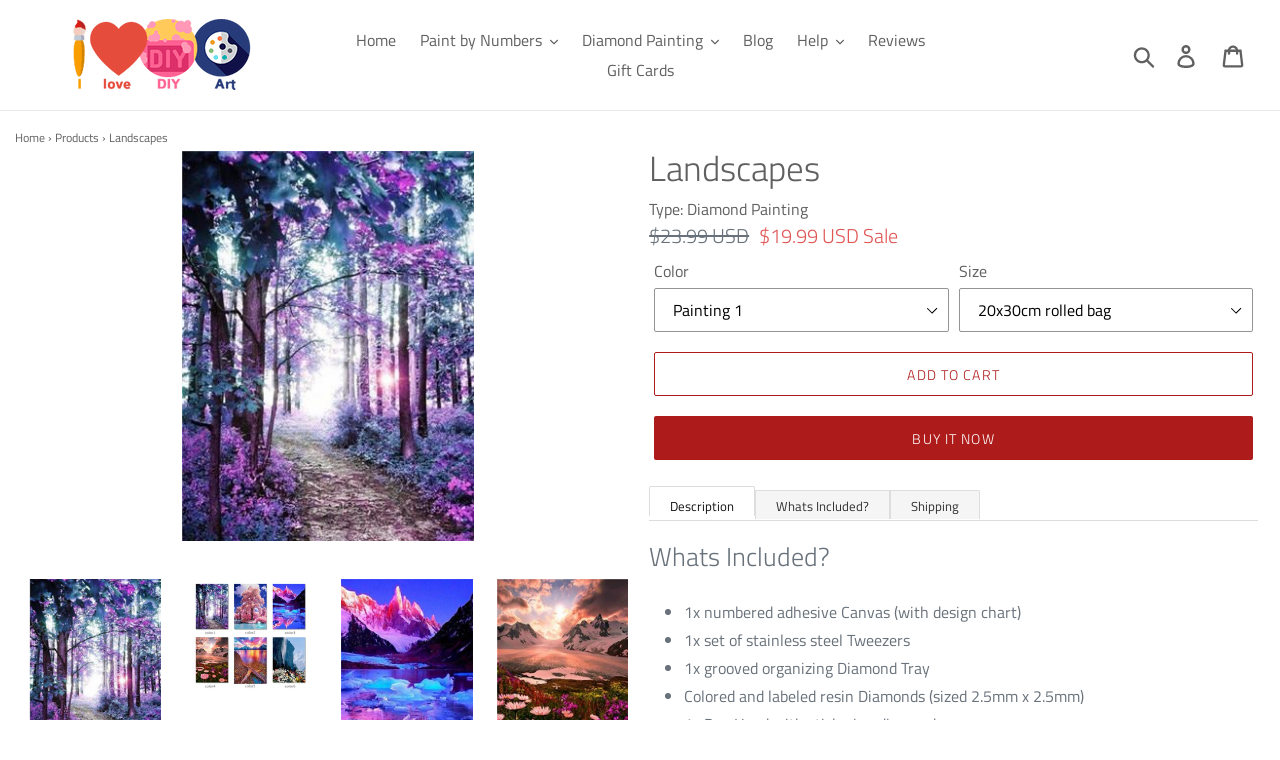

--- FILE ---
content_type: text/html; charset=utf-8
request_url: https://ilovediyart.com/products/landscapes
body_size: 31383
content:
<!doctype html>
<html class="no-js" lang="en-US">
<head><!--Content in content_for_header -->
<!--LayoutHub-Embed--><link rel="stylesheet" type="text/css" href="data:text/css;base64," media="all">
<!--LH--><!--/LayoutHub-Embed-->




<script type="text/javascript">var _0x21ef=['mark','shopsheriff.amp-snippet.start','/cart','location','pathname','referrer','ampproject.org','includes','utm','search','origin','performance'];(function(_0x2d8f05,_0x4b81bb){var _0x4d74cb=function(_0x32719f){while(--_0x32719f){_0x2d8f05['push'](_0x2d8f05['shift']());}};_0x4d74cb(++_0x4b81bb);}(_0x21ef,0x107));var _0x1bb5=function(_0x21f362,_0x3ac0cb){_0x21f362=_0x21f362-0x0;var _0x398544=_0x21ef[_0x21f362];return _0x398544;};var a=window[_0x1bb5('0x0')]&&window[_0x1bb5('0x0')][_0x1bb5('0x1')];if(a){window['performance'][_0x1bb5('0x1')](_0x1bb5('0x2'));}var doc=document;var redirect=_0x1bb5('0x3')===window[_0x1bb5('0x4')][_0x1bb5('0x5')]&&(doc[_0x1bb5('0x6')]['includes'](_0x1bb5('0x7'))||doc[_0x1bb5('0x6')]['includes']('/a/s/'))&&!doc[_0x1bb5('0x4')]['search'][_0x1bb5('0x8')](_0x1bb5('0x9'));if(redirect){var f=doc[_0x1bb5('0x4')][_0x1bb5('0xa')]?'&':'?';window['location']=window[_0x1bb5('0x4')][_0x1bb5('0xb')]+window[_0x1bb5('0x4')][_0x1bb5('0x5')]+f+'utm_source=shopsheriff&utm_medium=amp&utm_campaign=shopsheriff&utm_content=add-to-cart';}if(a){window[_0x1bb5('0x0')][_0x1bb5('0x1')]('shopsheriff.amp-snippet.end');}</script>


   <link rel="amphtml" href="https://ilovediyart.com/a/s/products/landscapes">



  <meta charset="utf-8">
  <meta http-equiv="X-UA-Compatible" content="IE=edge,chrome=1">
  <meta name="viewport" content="width=device-width,initial-scale=1">
  <meta name="theme-color" content="#ae1b1b">

  <!-- index/cononical ================================================== -->







  <meta name="robots" content="index,follow"> 


  <link rel="canonical" href="https://ilovediyart.com/products/landscapes" />

<link rel="shortcut icon" href="//ilovediyart.com/cdn/shop/files/Untitled-3_32x32.jpg?v=1613706740" type="image/png"><title>Landscapes
&ndash; I Love DIY Art</title><meta name="description" content="Whats Included? 1x numbered adhesive Canvas (with design chart) 1x set of stainless steel Tweezers 1x grooved organizing Diamond Tray Colored and labeled resin Diamonds (sized 2.5mm x 2.5mm)  1x Pen Head with stick nine diamonds 2x Glue Looking for Inner Peace? Or maybe just another hobby to have fun with? You can do b"><!-- /snippets/social-meta-tags.liquid -->




<meta property="og:site_name" content="I Love DIY Art">
<meta property="og:url" content="https://ilovediyart.com/products/landscapes">
<meta property="og:title" content="Landscapes">
<meta property="og:type" content="product">
<meta property="og:description" content="Whats Included? 1x numbered adhesive Canvas (with design chart) 1x set of stainless steel Tweezers 1x grooved organizing Diamond Tray Colored and labeled resin Diamonds (sized 2.5mm x 2.5mm)  1x Pen Head with stick nine diamonds 2x Glue Looking for Inner Peace? Or maybe just another hobby to have fun with? You can do b">

  <meta property="og:price:amount" content="19.99">
  <meta property="og:price:currency" content="USD">

<meta property="og:image" content="http://ilovediyart.com/cdn/shop/products/product-image-798002231_1200x1200.jpg?v=1571716769"><meta property="og:image" content="http://ilovediyart.com/cdn/shop/products/product-image-620792031_1200x1200.jpg?v=1571716769"><meta property="og:image" content="http://ilovediyart.com/cdn/shop/products/product-image-620792026_1200x1200.jpg?v=1571716769">
<meta property="og:image:secure_url" content="https://ilovediyart.com/cdn/shop/products/product-image-798002231_1200x1200.jpg?v=1571716769"><meta property="og:image:secure_url" content="https://ilovediyart.com/cdn/shop/products/product-image-620792031_1200x1200.jpg?v=1571716769"><meta property="og:image:secure_url" content="https://ilovediyart.com/cdn/shop/products/product-image-620792026_1200x1200.jpg?v=1571716769">


  <meta name="twitter:site" content="@ilovediyart">

<meta name="twitter:card" content="summary_large_image">
<meta name="twitter:title" content="Landscapes">
<meta name="twitter:description" content="Whats Included? 1x numbered adhesive Canvas (with design chart) 1x set of stainless steel Tweezers 1x grooved organizing Diamond Tray Colored and labeled resin Diamonds (sized 2.5mm x 2.5mm)  1x Pen Head with stick nine diamonds 2x Glue Looking for Inner Peace? Or maybe just another hobby to have fun with? You can do b">


  <link href="//ilovediyart.com/cdn/shop/t/9/assets/theme.scss.css?v=183965652224206866091759252092" rel="stylesheet" type="text/css" media="all" />

  <script>
    var theme = {
      strings: {
        addToCart: "Add to cart",
        soldOut: "Sold out",
        unavailable: "Unavailable",
        regularPrice: "Regular price",
        sale: "Sale",
        showMore: "Show More",
        showLess: "Show Less",
        addressError: "Error looking up that address",
        addressNoResults: "No results for that address",
        addressQueryLimit: "You have exceeded the Google API usage limit. Consider upgrading to a \u003ca href=\"https:\/\/developers.google.com\/maps\/premium\/usage-limits\"\u003ePremium Plan\u003c\/a\u003e.",
        authError: "There was a problem authenticating your Google Maps account.",
        newWindow: "Opens in a new window.",
        external: "Opens external website.",
        newWindowExternal: "Opens external website in a new window.",
        quantityMinimumMessage: "Quantity must be 1 or more"
      },
      moneyFormat: "\u003cspan class=money\u003e${{amount}} USD\u003c\/span\u003e"
    }

    document.documentElement.className = document.documentElement.className.replace('no-js', 'js');
  </script><script src="//ilovediyart.com/cdn/shop/t/9/assets/lazysizes.js?v=68441465964607740661556825337" async="async"></script>
  <script src="//ilovediyart.com/cdn/shop/t/9/assets/vendor.js?v=12001839194546984181556825337" defer="defer"></script>
  <script src="//ilovediyart.com/cdn/shop/t/9/assets/theme.js?v=133886477594043988261639413898" defer="defer"></script>

  <script>window.performance && window.performance.mark && window.performance.mark('shopify.content_for_header.start');</script><meta id="shopify-digital-wallet" name="shopify-digital-wallet" content="/4544561267/digital_wallets/dialog">
<meta name="shopify-checkout-api-token" content="353982fc9a8ebee03d7e63b08218e8e0">
<meta id="in-context-paypal-metadata" data-shop-id="4544561267" data-venmo-supported="false" data-environment="production" data-locale="en_US" data-paypal-v4="true" data-currency="USD">
<link rel="alternate" type="application/json+oembed" href="https://ilovediyart.com/products/landscapes.oembed">
<script async="async" src="/checkouts/internal/preloads.js?locale=en-US"></script>
<script id="shopify-features" type="application/json">{"accessToken":"353982fc9a8ebee03d7e63b08218e8e0","betas":["rich-media-storefront-analytics"],"domain":"ilovediyart.com","predictiveSearch":true,"shopId":4544561267,"locale":"en"}</script>
<script>var Shopify = Shopify || {};
Shopify.shop = "ilovediyart.myshopify.com";
Shopify.locale = "en";
Shopify.currency = {"active":"USD","rate":"1.0"};
Shopify.country = "US";
Shopify.theme = {"name":"Debut","id":30237098099,"schema_name":"Debut","schema_version":"11.3.0","theme_store_id":796,"role":"main"};
Shopify.theme.handle = "null";
Shopify.theme.style = {"id":null,"handle":null};
Shopify.cdnHost = "ilovediyart.com/cdn";
Shopify.routes = Shopify.routes || {};
Shopify.routes.root = "/";</script>
<script type="module">!function(o){(o.Shopify=o.Shopify||{}).modules=!0}(window);</script>
<script>!function(o){function n(){var o=[];function n(){o.push(Array.prototype.slice.apply(arguments))}return n.q=o,n}var t=o.Shopify=o.Shopify||{};t.loadFeatures=n(),t.autoloadFeatures=n()}(window);</script>
<script id="shop-js-analytics" type="application/json">{"pageType":"product"}</script>
<script defer="defer" async type="module" src="//ilovediyart.com/cdn/shopifycloud/shop-js/modules/v2/client.init-shop-cart-sync_DtuiiIyl.en.esm.js"></script>
<script defer="defer" async type="module" src="//ilovediyart.com/cdn/shopifycloud/shop-js/modules/v2/chunk.common_CUHEfi5Q.esm.js"></script>
<script type="module">
  await import("//ilovediyart.com/cdn/shopifycloud/shop-js/modules/v2/client.init-shop-cart-sync_DtuiiIyl.en.esm.js");
await import("//ilovediyart.com/cdn/shopifycloud/shop-js/modules/v2/chunk.common_CUHEfi5Q.esm.js");

  window.Shopify.SignInWithShop?.initShopCartSync?.({"fedCMEnabled":true,"windoidEnabled":true});

</script>
<script>(function() {
  var isLoaded = false;
  function asyncLoad() {
    if (isLoaded) return;
    isLoaded = true;
    var urls = ["https:\/\/tms.trackingmore.net\/static\/js\/checkout.js?shop=ilovediyart.myshopify.com","https:\/\/gcdn.incartupsell.com\/ceabj-86aRP3NErqsbJzgPEx94.js?c=1766024835\u0026shop=ilovediyart.myshopify.com"];
    for (var i = 0; i < urls.length; i++) {
      var s = document.createElement('script');
      s.type = 'text/javascript';
      s.async = true;
      s.src = urls[i];
      var x = document.getElementsByTagName('script')[0];
      x.parentNode.insertBefore(s, x);
    }
  };
  if(window.attachEvent) {
    window.attachEvent('onload', asyncLoad);
  } else {
    window.addEventListener('load', asyncLoad, false);
  }
})();</script>
<script id="__st">var __st={"a":4544561267,"offset":18000,"reqid":"0069aadf-c00d-4e0b-ab90-defef8595bd9-1766393577","pageurl":"ilovediyart.com\/products\/landscapes","u":"383e311dd6b2","p":"product","rtyp":"product","rid":1738416881779};</script>
<script>window.ShopifyPaypalV4VisibilityTracking = true;</script>
<script id="captcha-bootstrap">!function(){'use strict';const t='contact',e='account',n='new_comment',o=[[t,t],['blogs',n],['comments',n],[t,'customer']],c=[[e,'customer_login'],[e,'guest_login'],[e,'recover_customer_password'],[e,'create_customer']],r=t=>t.map((([t,e])=>`form[action*='/${t}']:not([data-nocaptcha='true']) input[name='form_type'][value='${e}']`)).join(','),a=t=>()=>t?[...document.querySelectorAll(t)].map((t=>t.form)):[];function s(){const t=[...o],e=r(t);return a(e)}const i='password',u='form_key',d=['recaptcha-v3-token','g-recaptcha-response','h-captcha-response',i],f=()=>{try{return window.sessionStorage}catch{return}},m='__shopify_v',_=t=>t.elements[u];function p(t,e,n=!1){try{const o=window.sessionStorage,c=JSON.parse(o.getItem(e)),{data:r}=function(t){const{data:e,action:n}=t;return t[m]||n?{data:e,action:n}:{data:t,action:n}}(c);for(const[e,n]of Object.entries(r))t.elements[e]&&(t.elements[e].value=n);n&&o.removeItem(e)}catch(o){console.error('form repopulation failed',{error:o})}}const l='form_type',E='cptcha';function T(t){t.dataset[E]=!0}const w=window,h=w.document,L='Shopify',v='ce_forms',y='captcha';let A=!1;((t,e)=>{const n=(g='f06e6c50-85a8-45c8-87d0-21a2b65856fe',I='https://cdn.shopify.com/shopifycloud/storefront-forms-hcaptcha/ce_storefront_forms_captcha_hcaptcha.v1.5.2.iife.js',D={infoText:'Protected by hCaptcha',privacyText:'Privacy',termsText:'Terms'},(t,e,n)=>{const o=w[L][v],c=o.bindForm;if(c)return c(t,g,e,D).then(n);var r;o.q.push([[t,g,e,D],n]),r=I,A||(h.body.append(Object.assign(h.createElement('script'),{id:'captcha-provider',async:!0,src:r})),A=!0)});var g,I,D;w[L]=w[L]||{},w[L][v]=w[L][v]||{},w[L][v].q=[],w[L][y]=w[L][y]||{},w[L][y].protect=function(t,e){n(t,void 0,e),T(t)},Object.freeze(w[L][y]),function(t,e,n,w,h,L){const[v,y,A,g]=function(t,e,n){const i=e?o:[],u=t?c:[],d=[...i,...u],f=r(d),m=r(i),_=r(d.filter((([t,e])=>n.includes(e))));return[a(f),a(m),a(_),s()]}(w,h,L),I=t=>{const e=t.target;return e instanceof HTMLFormElement?e:e&&e.form},D=t=>v().includes(t);t.addEventListener('submit',(t=>{const e=I(t);if(!e)return;const n=D(e)&&!e.dataset.hcaptchaBound&&!e.dataset.recaptchaBound,o=_(e),c=g().includes(e)&&(!o||!o.value);(n||c)&&t.preventDefault(),c&&!n&&(function(t){try{if(!f())return;!function(t){const e=f();if(!e)return;const n=_(t);if(!n)return;const o=n.value;o&&e.removeItem(o)}(t);const e=Array.from(Array(32),(()=>Math.random().toString(36)[2])).join('');!function(t,e){_(t)||t.append(Object.assign(document.createElement('input'),{type:'hidden',name:u})),t.elements[u].value=e}(t,e),function(t,e){const n=f();if(!n)return;const o=[...t.querySelectorAll(`input[type='${i}']`)].map((({name:t})=>t)),c=[...d,...o],r={};for(const[a,s]of new FormData(t).entries())c.includes(a)||(r[a]=s);n.setItem(e,JSON.stringify({[m]:1,action:t.action,data:r}))}(t,e)}catch(e){console.error('failed to persist form',e)}}(e),e.submit())}));const S=(t,e)=>{t&&!t.dataset[E]&&(n(t,e.some((e=>e===t))),T(t))};for(const o of['focusin','change'])t.addEventListener(o,(t=>{const e=I(t);D(e)&&S(e,y())}));const B=e.get('form_key'),M=e.get(l),P=B&&M;t.addEventListener('DOMContentLoaded',(()=>{const t=y();if(P)for(const e of t)e.elements[l].value===M&&p(e,B);[...new Set([...A(),...v().filter((t=>'true'===t.dataset.shopifyCaptcha))])].forEach((e=>S(e,t)))}))}(h,new URLSearchParams(w.location.search),n,t,e,['guest_login'])})(!0,!0)}();</script>
<script integrity="sha256-4kQ18oKyAcykRKYeNunJcIwy7WH5gtpwJnB7kiuLZ1E=" data-source-attribution="shopify.loadfeatures" defer="defer" src="//ilovediyart.com/cdn/shopifycloud/storefront/assets/storefront/load_feature-a0a9edcb.js" crossorigin="anonymous"></script>
<script data-source-attribution="shopify.dynamic_checkout.dynamic.init">var Shopify=Shopify||{};Shopify.PaymentButton=Shopify.PaymentButton||{isStorefrontPortableWallets:!0,init:function(){window.Shopify.PaymentButton.init=function(){};var t=document.createElement("script");t.src="https://ilovediyart.com/cdn/shopifycloud/portable-wallets/latest/portable-wallets.en.js",t.type="module",document.head.appendChild(t)}};
</script>
<script data-source-attribution="shopify.dynamic_checkout.buyer_consent">
  function portableWalletsHideBuyerConsent(e){var t=document.getElementById("shopify-buyer-consent"),n=document.getElementById("shopify-subscription-policy-button");t&&n&&(t.classList.add("hidden"),t.setAttribute("aria-hidden","true"),n.removeEventListener("click",e))}function portableWalletsShowBuyerConsent(e){var t=document.getElementById("shopify-buyer-consent"),n=document.getElementById("shopify-subscription-policy-button");t&&n&&(t.classList.remove("hidden"),t.removeAttribute("aria-hidden"),n.addEventListener("click",e))}window.Shopify?.PaymentButton&&(window.Shopify.PaymentButton.hideBuyerConsent=portableWalletsHideBuyerConsent,window.Shopify.PaymentButton.showBuyerConsent=portableWalletsShowBuyerConsent);
</script>
<script>
  function portableWalletsCleanup(e){e&&e.src&&console.error("Failed to load portable wallets script "+e.src);var t=document.querySelectorAll("shopify-accelerated-checkout .shopify-payment-button__skeleton, shopify-accelerated-checkout-cart .wallet-cart-button__skeleton"),e=document.getElementById("shopify-buyer-consent");for(let e=0;e<t.length;e++)t[e].remove();e&&e.remove()}function portableWalletsNotLoadedAsModule(e){e instanceof ErrorEvent&&"string"==typeof e.message&&e.message.includes("import.meta")&&"string"==typeof e.filename&&e.filename.includes("portable-wallets")&&(window.removeEventListener("error",portableWalletsNotLoadedAsModule),window.Shopify.PaymentButton.failedToLoad=e,"loading"===document.readyState?document.addEventListener("DOMContentLoaded",window.Shopify.PaymentButton.init):window.Shopify.PaymentButton.init())}window.addEventListener("error",portableWalletsNotLoadedAsModule);
</script>

<script type="module" src="https://ilovediyart.com/cdn/shopifycloud/portable-wallets/latest/portable-wallets.en.js" onError="portableWalletsCleanup(this)" crossorigin="anonymous"></script>
<script nomodule>
  document.addEventListener("DOMContentLoaded", portableWalletsCleanup);
</script>

<link id="shopify-accelerated-checkout-styles" rel="stylesheet" media="screen" href="https://ilovediyart.com/cdn/shopifycloud/portable-wallets/latest/accelerated-checkout-backwards-compat.css" crossorigin="anonymous">
<style id="shopify-accelerated-checkout-cart">
        #shopify-buyer-consent {
  margin-top: 1em;
  display: inline-block;
  width: 100%;
}

#shopify-buyer-consent.hidden {
  display: none;
}

#shopify-subscription-policy-button {
  background: none;
  border: none;
  padding: 0;
  text-decoration: underline;
  font-size: inherit;
  cursor: pointer;
}

#shopify-subscription-policy-button::before {
  box-shadow: none;
}

      </style>

<script>window.performance && window.performance.mark && window.performance.mark('shopify.content_for_header.end');</script>
  
      <meta name="google-site-verification" content="uhxefpzIcwYjXPQfc9BDARISqd_fmkk3lrCguHnd2h8" />
    <meta name="yandex-verification" content="1bff893783dc366e" />
    

    <meta name="msvalidate.01" content="E9E3C696451079F4AFEE85D5B0213622" />
      <meta name="HandheldFriendly" content="True">
    <meta name="MobileOptimized" content="320">

  <!-- "snippets/shogun-head.liquid" was not rendered, the associated app was uninstalled -->
<!-- BEGIN app block: shopify://apps/frequently-bought/blocks/app-embed-block/b1a8cbea-c844-4842-9529-7c62dbab1b1f --><script>
    window.codeblackbelt = window.codeblackbelt || {};
    window.codeblackbelt.shop = window.codeblackbelt.shop || 'ilovediyart.myshopify.com';
    
        window.codeblackbelt.productId = 1738416881779;</script><script src="//cdn.codeblackbelt.com/widgets/frequently-bought-together/main.min.js?version=2025122213+0500" async></script>
 <!-- END app block --><link href="https://monorail-edge.shopifysvc.com" rel="dns-prefetch">
<script>(function(){if ("sendBeacon" in navigator && "performance" in window) {try {var session_token_from_headers = performance.getEntriesByType('navigation')[0].serverTiming.find(x => x.name == '_s').description;} catch {var session_token_from_headers = undefined;}var session_cookie_matches = document.cookie.match(/_shopify_s=([^;]*)/);var session_token_from_cookie = session_cookie_matches && session_cookie_matches.length === 2 ? session_cookie_matches[1] : "";var session_token = session_token_from_headers || session_token_from_cookie || "";function handle_abandonment_event(e) {var entries = performance.getEntries().filter(function(entry) {return /monorail-edge.shopifysvc.com/.test(entry.name);});if (!window.abandonment_tracked && entries.length === 0) {window.abandonment_tracked = true;var currentMs = Date.now();var navigation_start = performance.timing.navigationStart;var payload = {shop_id: 4544561267,url: window.location.href,navigation_start,duration: currentMs - navigation_start,session_token,page_type: "product"};window.navigator.sendBeacon("https://monorail-edge.shopifysvc.com/v1/produce", JSON.stringify({schema_id: "online_store_buyer_site_abandonment/1.1",payload: payload,metadata: {event_created_at_ms: currentMs,event_sent_at_ms: currentMs}}));}}window.addEventListener('pagehide', handle_abandonment_event);}}());</script>
<script id="web-pixels-manager-setup">(function e(e,d,r,n,o){if(void 0===o&&(o={}),!Boolean(null===(a=null===(i=window.Shopify)||void 0===i?void 0:i.analytics)||void 0===a?void 0:a.replayQueue)){var i,a;window.Shopify=window.Shopify||{};var t=window.Shopify;t.analytics=t.analytics||{};var s=t.analytics;s.replayQueue=[],s.publish=function(e,d,r){return s.replayQueue.push([e,d,r]),!0};try{self.performance.mark("wpm:start")}catch(e){}var l=function(){var e={modern:/Edge?\/(1{2}[4-9]|1[2-9]\d|[2-9]\d{2}|\d{4,})\.\d+(\.\d+|)|Firefox\/(1{2}[4-9]|1[2-9]\d|[2-9]\d{2}|\d{4,})\.\d+(\.\d+|)|Chrom(ium|e)\/(9{2}|\d{3,})\.\d+(\.\d+|)|(Maci|X1{2}).+ Version\/(15\.\d+|(1[6-9]|[2-9]\d|\d{3,})\.\d+)([,.]\d+|)( \(\w+\)|)( Mobile\/\w+|) Safari\/|Chrome.+OPR\/(9{2}|\d{3,})\.\d+\.\d+|(CPU[ +]OS|iPhone[ +]OS|CPU[ +]iPhone|CPU IPhone OS|CPU iPad OS)[ +]+(15[._]\d+|(1[6-9]|[2-9]\d|\d{3,})[._]\d+)([._]\d+|)|Android:?[ /-](13[3-9]|1[4-9]\d|[2-9]\d{2}|\d{4,})(\.\d+|)(\.\d+|)|Android.+Firefox\/(13[5-9]|1[4-9]\d|[2-9]\d{2}|\d{4,})\.\d+(\.\d+|)|Android.+Chrom(ium|e)\/(13[3-9]|1[4-9]\d|[2-9]\d{2}|\d{4,})\.\d+(\.\d+|)|SamsungBrowser\/([2-9]\d|\d{3,})\.\d+/,legacy:/Edge?\/(1[6-9]|[2-9]\d|\d{3,})\.\d+(\.\d+|)|Firefox\/(5[4-9]|[6-9]\d|\d{3,})\.\d+(\.\d+|)|Chrom(ium|e)\/(5[1-9]|[6-9]\d|\d{3,})\.\d+(\.\d+|)([\d.]+$|.*Safari\/(?![\d.]+ Edge\/[\d.]+$))|(Maci|X1{2}).+ Version\/(10\.\d+|(1[1-9]|[2-9]\d|\d{3,})\.\d+)([,.]\d+|)( \(\w+\)|)( Mobile\/\w+|) Safari\/|Chrome.+OPR\/(3[89]|[4-9]\d|\d{3,})\.\d+\.\d+|(CPU[ +]OS|iPhone[ +]OS|CPU[ +]iPhone|CPU IPhone OS|CPU iPad OS)[ +]+(10[._]\d+|(1[1-9]|[2-9]\d|\d{3,})[._]\d+)([._]\d+|)|Android:?[ /-](13[3-9]|1[4-9]\d|[2-9]\d{2}|\d{4,})(\.\d+|)(\.\d+|)|Mobile Safari.+OPR\/([89]\d|\d{3,})\.\d+\.\d+|Android.+Firefox\/(13[5-9]|1[4-9]\d|[2-9]\d{2}|\d{4,})\.\d+(\.\d+|)|Android.+Chrom(ium|e)\/(13[3-9]|1[4-9]\d|[2-9]\d{2}|\d{4,})\.\d+(\.\d+|)|Android.+(UC? ?Browser|UCWEB|U3)[ /]?(15\.([5-9]|\d{2,})|(1[6-9]|[2-9]\d|\d{3,})\.\d+)\.\d+|SamsungBrowser\/(5\.\d+|([6-9]|\d{2,})\.\d+)|Android.+MQ{2}Browser\/(14(\.(9|\d{2,})|)|(1[5-9]|[2-9]\d|\d{3,})(\.\d+|))(\.\d+|)|K[Aa][Ii]OS\/(3\.\d+|([4-9]|\d{2,})\.\d+)(\.\d+|)/},d=e.modern,r=e.legacy,n=navigator.userAgent;return n.match(d)?"modern":n.match(r)?"legacy":"unknown"}(),u="modern"===l?"modern":"legacy",c=(null!=n?n:{modern:"",legacy:""})[u],f=function(e){return[e.baseUrl,"/wpm","/b",e.hashVersion,"modern"===e.buildTarget?"m":"l",".js"].join("")}({baseUrl:d,hashVersion:r,buildTarget:u}),m=function(e){var d=e.version,r=e.bundleTarget,n=e.surface,o=e.pageUrl,i=e.monorailEndpoint;return{emit:function(e){var a=e.status,t=e.errorMsg,s=(new Date).getTime(),l=JSON.stringify({metadata:{event_sent_at_ms:s},events:[{schema_id:"web_pixels_manager_load/3.1",payload:{version:d,bundle_target:r,page_url:o,status:a,surface:n,error_msg:t},metadata:{event_created_at_ms:s}}]});if(!i)return console&&console.warn&&console.warn("[Web Pixels Manager] No Monorail endpoint provided, skipping logging."),!1;try{return self.navigator.sendBeacon.bind(self.navigator)(i,l)}catch(e){}var u=new XMLHttpRequest;try{return u.open("POST",i,!0),u.setRequestHeader("Content-Type","text/plain"),u.send(l),!0}catch(e){return console&&console.warn&&console.warn("[Web Pixels Manager] Got an unhandled error while logging to Monorail."),!1}}}}({version:r,bundleTarget:l,surface:e.surface,pageUrl:self.location.href,monorailEndpoint:e.monorailEndpoint});try{o.browserTarget=l,function(e){var d=e.src,r=e.async,n=void 0===r||r,o=e.onload,i=e.onerror,a=e.sri,t=e.scriptDataAttributes,s=void 0===t?{}:t,l=document.createElement("script"),u=document.querySelector("head"),c=document.querySelector("body");if(l.async=n,l.src=d,a&&(l.integrity=a,l.crossOrigin="anonymous"),s)for(var f in s)if(Object.prototype.hasOwnProperty.call(s,f))try{l.dataset[f]=s[f]}catch(e){}if(o&&l.addEventListener("load",o),i&&l.addEventListener("error",i),u)u.appendChild(l);else{if(!c)throw new Error("Did not find a head or body element to append the script");c.appendChild(l)}}({src:f,async:!0,onload:function(){if(!function(){var e,d;return Boolean(null===(d=null===(e=window.Shopify)||void 0===e?void 0:e.analytics)||void 0===d?void 0:d.initialized)}()){var d=window.webPixelsManager.init(e)||void 0;if(d){var r=window.Shopify.analytics;r.replayQueue.forEach((function(e){var r=e[0],n=e[1],o=e[2];d.publishCustomEvent(r,n,o)})),r.replayQueue=[],r.publish=d.publishCustomEvent,r.visitor=d.visitor,r.initialized=!0}}},onerror:function(){return m.emit({status:"failed",errorMsg:"".concat(f," has failed to load")})},sri:function(e){var d=/^sha384-[A-Za-z0-9+/=]+$/;return"string"==typeof e&&d.test(e)}(c)?c:"",scriptDataAttributes:o}),m.emit({status:"loading"})}catch(e){m.emit({status:"failed",errorMsg:(null==e?void 0:e.message)||"Unknown error"})}}})({shopId: 4544561267,storefrontBaseUrl: "https://ilovediyart.com",extensionsBaseUrl: "https://extensions.shopifycdn.com/cdn/shopifycloud/web-pixels-manager",monorailEndpoint: "https://monorail-edge.shopifysvc.com/unstable/produce_batch",surface: "storefront-renderer",enabledBetaFlags: ["2dca8a86"],webPixelsConfigList: [{"id":"138117395","eventPayloadVersion":"v1","runtimeContext":"LAX","scriptVersion":"1","type":"CUSTOM","privacyPurposes":["MARKETING"],"name":"Meta pixel (migrated)"},{"id":"150995219","eventPayloadVersion":"v1","runtimeContext":"LAX","scriptVersion":"1","type":"CUSTOM","privacyPurposes":["ANALYTICS"],"name":"Google Analytics tag (migrated)"},{"id":"shopify-app-pixel","configuration":"{}","eventPayloadVersion":"v1","runtimeContext":"STRICT","scriptVersion":"0450","apiClientId":"shopify-pixel","type":"APP","privacyPurposes":["ANALYTICS","MARKETING"]},{"id":"shopify-custom-pixel","eventPayloadVersion":"v1","runtimeContext":"LAX","scriptVersion":"0450","apiClientId":"shopify-pixel","type":"CUSTOM","privacyPurposes":["ANALYTICS","MARKETING"]}],isMerchantRequest: false,initData: {"shop":{"name":"I Love DIY Art","paymentSettings":{"currencyCode":"USD"},"myshopifyDomain":"ilovediyart.myshopify.com","countryCode":"PK","storefrontUrl":"https:\/\/ilovediyart.com"},"customer":null,"cart":null,"checkout":null,"productVariants":[{"price":{"amount":19.99,"currencyCode":"USD"},"product":{"title":"Landscapes","vendor":"I Love DIY Art","id":"1738416881779","untranslatedTitle":"Landscapes","url":"\/products\/landscapes","type":"Diamond Painting"},"id":"17127554449523","image":{"src":"\/\/ilovediyart.com\/cdn\/shop\/products\/product-image-620792024.jpg?v=1571716769"},"sku":"15141008-mh752-20x30cm-rolled-bag","title":"Painting 1 \/ 20x30cm rolled bag","untranslatedTitle":"Painting 1 \/ 20x30cm rolled bag"},{"price":{"amount":27.99,"currencyCode":"USD"},"product":{"title":"Landscapes","vendor":"I Love DIY Art","id":"1738416881779","untranslatedTitle":"Landscapes","url":"\/products\/landscapes","type":"Diamond Painting"},"id":"17127554482291","image":{"src":"\/\/ilovediyart.com\/cdn\/shop\/products\/product-image-620792024.jpg?v=1571716769"},"sku":"15141008-mh752-30x40cm-rolled-bag","title":"Painting 1 \/ 30x40cm rolled bag","untranslatedTitle":"Painting 1 \/ 30x40cm rolled bag"},{"price":{"amount":35.99,"currencyCode":"USD"},"product":{"title":"Landscapes","vendor":"I Love DIY Art","id":"1738416881779","untranslatedTitle":"Landscapes","url":"\/products\/landscapes","type":"Diamond Painting"},"id":"17127554515059","image":{"src":"\/\/ilovediyart.com\/cdn\/shop\/products\/product-image-620792024.jpg?v=1571716769"},"sku":"15141008-mh752-40x50cm-rolled-box","title":"Painting 1 \/ 40x50cm rolled box","untranslatedTitle":"Painting 1 \/ 40x50cm rolled box"},{"price":{"amount":41.99,"currencyCode":"USD"},"product":{"title":"Landscapes","vendor":"I Love DIY Art","id":"1738416881779","untranslatedTitle":"Landscapes","url":"\/products\/landscapes","type":"Diamond Painting"},"id":"17127554547827","image":{"src":"\/\/ilovediyart.com\/cdn\/shop\/products\/product-image-620792024.jpg?v=1571716769"},"sku":"15141008-mh752-45x60cm-rolled-box","title":"Painting 1 \/ 45x60cm rolled box","untranslatedTitle":"Painting 1 \/ 45x60cm rolled box"},{"price":{"amount":19.99,"currencyCode":"USD"},"product":{"title":"Landscapes","vendor":"I Love DIY Art","id":"1738416881779","untranslatedTitle":"Landscapes","url":"\/products\/landscapes","type":"Diamond Painting"},"id":"17127554580595","image":{"src":"\/\/ilovediyart.com\/cdn\/shop\/products\/product-image-620792025.jpg?v=1571716769"},"sku":"15141008-mh753-20x30cm-rolled-bag","title":"Painting 2 \/ 20x30cm rolled bag","untranslatedTitle":"Painting 2 \/ 20x30cm rolled bag"},{"price":{"amount":27.99,"currencyCode":"USD"},"product":{"title":"Landscapes","vendor":"I Love DIY Art","id":"1738416881779","untranslatedTitle":"Landscapes","url":"\/products\/landscapes","type":"Diamond Painting"},"id":"17127554613363","image":{"src":"\/\/ilovediyart.com\/cdn\/shop\/products\/product-image-620792025.jpg?v=1571716769"},"sku":"15141008-mh753-30x40cm-rolled-bag","title":"Painting 2 \/ 30x40cm rolled bag","untranslatedTitle":"Painting 2 \/ 30x40cm rolled bag"},{"price":{"amount":35.99,"currencyCode":"USD"},"product":{"title":"Landscapes","vendor":"I Love DIY Art","id":"1738416881779","untranslatedTitle":"Landscapes","url":"\/products\/landscapes","type":"Diamond Painting"},"id":"17127554646131","image":{"src":"\/\/ilovediyart.com\/cdn\/shop\/products\/product-image-620792025.jpg?v=1571716769"},"sku":"15141008-mh753-40x50cm-rolled-box","title":"Painting 2 \/ 40x50cm rolled box","untranslatedTitle":"Painting 2 \/ 40x50cm rolled box"},{"price":{"amount":41.99,"currencyCode":"USD"},"product":{"title":"Landscapes","vendor":"I Love DIY Art","id":"1738416881779","untranslatedTitle":"Landscapes","url":"\/products\/landscapes","type":"Diamond Painting"},"id":"17127554678899","image":{"src":"\/\/ilovediyart.com\/cdn\/shop\/products\/product-image-620792025.jpg?v=1571716769"},"sku":"15141008-mh753-45x60cm-rolled-box","title":"Painting 2 \/ 45x60cm rolled box","untranslatedTitle":"Painting 2 \/ 45x60cm rolled box"},{"price":{"amount":19.99,"currencyCode":"USD"},"product":{"title":"Landscapes","vendor":"I Love DIY Art","id":"1738416881779","untranslatedTitle":"Landscapes","url":"\/products\/landscapes","type":"Diamond Painting"},"id":"17127554711667","image":{"src":"\/\/ilovediyart.com\/cdn\/shop\/products\/product-image-620792026.jpg?v=1571716769"},"sku":"15141008-mh754-20x30cm-rolled-bag","title":"Painting 3 \/ 20x30cm rolled bag","untranslatedTitle":"Painting 3 \/ 20x30cm rolled bag"},{"price":{"amount":27.99,"currencyCode":"USD"},"product":{"title":"Landscapes","vendor":"I Love DIY Art","id":"1738416881779","untranslatedTitle":"Landscapes","url":"\/products\/landscapes","type":"Diamond Painting"},"id":"17127554744435","image":{"src":"\/\/ilovediyart.com\/cdn\/shop\/products\/product-image-620792026.jpg?v=1571716769"},"sku":"15141008-mh754-30x40cm-rolled-bag","title":"Painting 3 \/ 30x40cm rolled bag","untranslatedTitle":"Painting 3 \/ 30x40cm rolled bag"},{"price":{"amount":35.99,"currencyCode":"USD"},"product":{"title":"Landscapes","vendor":"I Love DIY Art","id":"1738416881779","untranslatedTitle":"Landscapes","url":"\/products\/landscapes","type":"Diamond Painting"},"id":"17127554777203","image":{"src":"\/\/ilovediyart.com\/cdn\/shop\/products\/product-image-620792026.jpg?v=1571716769"},"sku":"15141008-mh754-40x50cm-rolled-box","title":"Painting 3 \/ 40x50cm rolled box","untranslatedTitle":"Painting 3 \/ 40x50cm rolled box"},{"price":{"amount":41.99,"currencyCode":"USD"},"product":{"title":"Landscapes","vendor":"I Love DIY Art","id":"1738416881779","untranslatedTitle":"Landscapes","url":"\/products\/landscapes","type":"Diamond Painting"},"id":"17127554809971","image":{"src":"\/\/ilovediyart.com\/cdn\/shop\/products\/product-image-620792026.jpg?v=1571716769"},"sku":"15141008-mh754-45x60cm-rolled-box","title":"Painting 3 \/ 45x60cm rolled box","untranslatedTitle":"Painting 3 \/ 45x60cm rolled box"},{"price":{"amount":19.99,"currencyCode":"USD"},"product":{"title":"Landscapes","vendor":"I Love DIY Art","id":"1738416881779","untranslatedTitle":"Landscapes","url":"\/products\/landscapes","type":"Diamond Painting"},"id":"17127554842739","image":{"src":"\/\/ilovediyart.com\/cdn\/shop\/products\/product-image-620792027.jpg?v=1571716769"},"sku":"15141008-mh755-20x30cm-rolled-bag","title":"Painting 4 \/ 20x30cm rolled bag","untranslatedTitle":"Painting 4 \/ 20x30cm rolled bag"},{"price":{"amount":27.99,"currencyCode":"USD"},"product":{"title":"Landscapes","vendor":"I Love DIY Art","id":"1738416881779","untranslatedTitle":"Landscapes","url":"\/products\/landscapes","type":"Diamond Painting"},"id":"17127554875507","image":{"src":"\/\/ilovediyart.com\/cdn\/shop\/products\/product-image-620792027.jpg?v=1571716769"},"sku":"15141008-mh755-30x40cm-rolled-bag","title":"Painting 4 \/ 30x40cm rolled bag","untranslatedTitle":"Painting 4 \/ 30x40cm rolled bag"},{"price":{"amount":35.99,"currencyCode":"USD"},"product":{"title":"Landscapes","vendor":"I Love DIY Art","id":"1738416881779","untranslatedTitle":"Landscapes","url":"\/products\/landscapes","type":"Diamond Painting"},"id":"17127554908275","image":{"src":"\/\/ilovediyart.com\/cdn\/shop\/products\/product-image-620792027.jpg?v=1571716769"},"sku":"15141008-mh755-40x50cm-rolled-box","title":"Painting 4 \/ 40x50cm rolled box","untranslatedTitle":"Painting 4 \/ 40x50cm rolled box"},{"price":{"amount":41.99,"currencyCode":"USD"},"product":{"title":"Landscapes","vendor":"I Love DIY Art","id":"1738416881779","untranslatedTitle":"Landscapes","url":"\/products\/landscapes","type":"Diamond Painting"},"id":"17127554941043","image":{"src":"\/\/ilovediyart.com\/cdn\/shop\/products\/product-image-620792027.jpg?v=1571716769"},"sku":"15141008-mh755-45x60cm-rolled-box","title":"Painting 4 \/ 45x60cm rolled box","untranslatedTitle":"Painting 4 \/ 45x60cm rolled box"},{"price":{"amount":19.99,"currencyCode":"USD"},"product":{"title":"Landscapes","vendor":"I Love DIY Art","id":"1738416881779","untranslatedTitle":"Landscapes","url":"\/products\/landscapes","type":"Diamond Painting"},"id":"17127555006579","image":{"src":"\/\/ilovediyart.com\/cdn\/shop\/products\/product-image-620792028.jpg?v=1571716769"},"sku":"15141008-mh756-20x30cm-rolled-bag","title":"Painting 5 \/ 20x30cm rolled bag","untranslatedTitle":"Painting 5 \/ 20x30cm rolled bag"},{"price":{"amount":27.99,"currencyCode":"USD"},"product":{"title":"Landscapes","vendor":"I Love DIY Art","id":"1738416881779","untranslatedTitle":"Landscapes","url":"\/products\/landscapes","type":"Diamond Painting"},"id":"17127555039347","image":{"src":"\/\/ilovediyart.com\/cdn\/shop\/products\/product-image-620792028.jpg?v=1571716769"},"sku":"15141008-mh756-30x40cm-rolled-bag","title":"Painting 5 \/ 30x40cm rolled bag","untranslatedTitle":"Painting 5 \/ 30x40cm rolled bag"},{"price":{"amount":35.99,"currencyCode":"USD"},"product":{"title":"Landscapes","vendor":"I Love DIY Art","id":"1738416881779","untranslatedTitle":"Landscapes","url":"\/products\/landscapes","type":"Diamond Painting"},"id":"17127555072115","image":{"src":"\/\/ilovediyart.com\/cdn\/shop\/products\/product-image-620792028.jpg?v=1571716769"},"sku":"15141008-mh756-40x50cm-rolled-box","title":"Painting 5 \/ 40x50cm rolled box","untranslatedTitle":"Painting 5 \/ 40x50cm rolled box"},{"price":{"amount":41.99,"currencyCode":"USD"},"product":{"title":"Landscapes","vendor":"I Love DIY Art","id":"1738416881779","untranslatedTitle":"Landscapes","url":"\/products\/landscapes","type":"Diamond Painting"},"id":"17127555137651","image":{"src":"\/\/ilovediyart.com\/cdn\/shop\/products\/product-image-620792028.jpg?v=1571716769"},"sku":"15141008-mh756-45x60cm-rolled-box","title":"Painting 5 \/ 45x60cm rolled box","untranslatedTitle":"Painting 5 \/ 45x60cm rolled box"},{"price":{"amount":19.99,"currencyCode":"USD"},"product":{"title":"Landscapes","vendor":"I Love DIY Art","id":"1738416881779","untranslatedTitle":"Landscapes","url":"\/products\/landscapes","type":"Diamond Painting"},"id":"17127555170419","image":{"src":"\/\/ilovediyart.com\/cdn\/shop\/products\/product-image-620792029.jpg?v=1571716769"},"sku":"15141008-mh757-20x30cm-rolled-bag","title":"Painting 6 \/ 20x30cm rolled bag","untranslatedTitle":"Painting 6 \/ 20x30cm rolled bag"},{"price":{"amount":27.99,"currencyCode":"USD"},"product":{"title":"Landscapes","vendor":"I Love DIY Art","id":"1738416881779","untranslatedTitle":"Landscapes","url":"\/products\/landscapes","type":"Diamond Painting"},"id":"17127555203187","image":{"src":"\/\/ilovediyart.com\/cdn\/shop\/products\/product-image-620792029.jpg?v=1571716769"},"sku":"15141008-mh757-30x40cm-rolled-bag","title":"Painting 6 \/ 30x40cm rolled bag","untranslatedTitle":"Painting 6 \/ 30x40cm rolled bag"},{"price":{"amount":35.99,"currencyCode":"USD"},"product":{"title":"Landscapes","vendor":"I Love DIY Art","id":"1738416881779","untranslatedTitle":"Landscapes","url":"\/products\/landscapes","type":"Diamond Painting"},"id":"17127555235955","image":{"src":"\/\/ilovediyart.com\/cdn\/shop\/products\/product-image-620792029.jpg?v=1571716769"},"sku":"15141008-mh757-40x50cm-rolled-box","title":"Painting 6 \/ 40x50cm rolled box","untranslatedTitle":"Painting 6 \/ 40x50cm rolled box"},{"price":{"amount":41.99,"currencyCode":"USD"},"product":{"title":"Landscapes","vendor":"I Love DIY Art","id":"1738416881779","untranslatedTitle":"Landscapes","url":"\/products\/landscapes","type":"Diamond Painting"},"id":"17127555268723","image":{"src":"\/\/ilovediyart.com\/cdn\/shop\/products\/product-image-620792029.jpg?v=1571716769"},"sku":"15141008-mh757-45x60cm-rolled-box","title":"Painting 6 \/ 45x60cm rolled box","untranslatedTitle":"Painting 6 \/ 45x60cm rolled box"}],"purchasingCompany":null},},"https://ilovediyart.com/cdn","1e0b1122w61c904dfpc855754am2b403ea2",{"modern":"","legacy":""},{"shopId":"4544561267","storefrontBaseUrl":"https:\/\/ilovediyart.com","extensionBaseUrl":"https:\/\/extensions.shopifycdn.com\/cdn\/shopifycloud\/web-pixels-manager","surface":"storefront-renderer","enabledBetaFlags":"[\"2dca8a86\"]","isMerchantRequest":"false","hashVersion":"1e0b1122w61c904dfpc855754am2b403ea2","publish":"custom","events":"[[\"page_viewed\",{}],[\"product_viewed\",{\"productVariant\":{\"price\":{\"amount\":19.99,\"currencyCode\":\"USD\"},\"product\":{\"title\":\"Landscapes\",\"vendor\":\"I Love DIY Art\",\"id\":\"1738416881779\",\"untranslatedTitle\":\"Landscapes\",\"url\":\"\/products\/landscapes\",\"type\":\"Diamond Painting\"},\"id\":\"17127554449523\",\"image\":{\"src\":\"\/\/ilovediyart.com\/cdn\/shop\/products\/product-image-620792024.jpg?v=1571716769\"},\"sku\":\"15141008-mh752-20x30cm-rolled-bag\",\"title\":\"Painting 1 \/ 20x30cm rolled bag\",\"untranslatedTitle\":\"Painting 1 \/ 20x30cm rolled bag\"}}]]"});</script><script>
  window.ShopifyAnalytics = window.ShopifyAnalytics || {};
  window.ShopifyAnalytics.meta = window.ShopifyAnalytics.meta || {};
  window.ShopifyAnalytics.meta.currency = 'USD';
  var meta = {"product":{"id":1738416881779,"gid":"gid:\/\/shopify\/Product\/1738416881779","vendor":"I Love DIY Art","type":"Diamond Painting","variants":[{"id":17127554449523,"price":1999,"name":"Landscapes - Painting 1 \/ 20x30cm rolled bag","public_title":"Painting 1 \/ 20x30cm rolled bag","sku":"15141008-mh752-20x30cm-rolled-bag"},{"id":17127554482291,"price":2799,"name":"Landscapes - Painting 1 \/ 30x40cm rolled bag","public_title":"Painting 1 \/ 30x40cm rolled bag","sku":"15141008-mh752-30x40cm-rolled-bag"},{"id":17127554515059,"price":3599,"name":"Landscapes - Painting 1 \/ 40x50cm rolled box","public_title":"Painting 1 \/ 40x50cm rolled box","sku":"15141008-mh752-40x50cm-rolled-box"},{"id":17127554547827,"price":4199,"name":"Landscapes - Painting 1 \/ 45x60cm rolled box","public_title":"Painting 1 \/ 45x60cm rolled box","sku":"15141008-mh752-45x60cm-rolled-box"},{"id":17127554580595,"price":1999,"name":"Landscapes - Painting 2 \/ 20x30cm rolled bag","public_title":"Painting 2 \/ 20x30cm rolled bag","sku":"15141008-mh753-20x30cm-rolled-bag"},{"id":17127554613363,"price":2799,"name":"Landscapes - Painting 2 \/ 30x40cm rolled bag","public_title":"Painting 2 \/ 30x40cm rolled bag","sku":"15141008-mh753-30x40cm-rolled-bag"},{"id":17127554646131,"price":3599,"name":"Landscapes - Painting 2 \/ 40x50cm rolled box","public_title":"Painting 2 \/ 40x50cm rolled box","sku":"15141008-mh753-40x50cm-rolled-box"},{"id":17127554678899,"price":4199,"name":"Landscapes - Painting 2 \/ 45x60cm rolled box","public_title":"Painting 2 \/ 45x60cm rolled box","sku":"15141008-mh753-45x60cm-rolled-box"},{"id":17127554711667,"price":1999,"name":"Landscapes - Painting 3 \/ 20x30cm rolled bag","public_title":"Painting 3 \/ 20x30cm rolled bag","sku":"15141008-mh754-20x30cm-rolled-bag"},{"id":17127554744435,"price":2799,"name":"Landscapes - Painting 3 \/ 30x40cm rolled bag","public_title":"Painting 3 \/ 30x40cm rolled bag","sku":"15141008-mh754-30x40cm-rolled-bag"},{"id":17127554777203,"price":3599,"name":"Landscapes - Painting 3 \/ 40x50cm rolled box","public_title":"Painting 3 \/ 40x50cm rolled box","sku":"15141008-mh754-40x50cm-rolled-box"},{"id":17127554809971,"price":4199,"name":"Landscapes - Painting 3 \/ 45x60cm rolled box","public_title":"Painting 3 \/ 45x60cm rolled box","sku":"15141008-mh754-45x60cm-rolled-box"},{"id":17127554842739,"price":1999,"name":"Landscapes - Painting 4 \/ 20x30cm rolled bag","public_title":"Painting 4 \/ 20x30cm rolled bag","sku":"15141008-mh755-20x30cm-rolled-bag"},{"id":17127554875507,"price":2799,"name":"Landscapes - Painting 4 \/ 30x40cm rolled bag","public_title":"Painting 4 \/ 30x40cm rolled bag","sku":"15141008-mh755-30x40cm-rolled-bag"},{"id":17127554908275,"price":3599,"name":"Landscapes - Painting 4 \/ 40x50cm rolled box","public_title":"Painting 4 \/ 40x50cm rolled box","sku":"15141008-mh755-40x50cm-rolled-box"},{"id":17127554941043,"price":4199,"name":"Landscapes - Painting 4 \/ 45x60cm rolled box","public_title":"Painting 4 \/ 45x60cm rolled box","sku":"15141008-mh755-45x60cm-rolled-box"},{"id":17127555006579,"price":1999,"name":"Landscapes - Painting 5 \/ 20x30cm rolled bag","public_title":"Painting 5 \/ 20x30cm rolled bag","sku":"15141008-mh756-20x30cm-rolled-bag"},{"id":17127555039347,"price":2799,"name":"Landscapes - Painting 5 \/ 30x40cm rolled bag","public_title":"Painting 5 \/ 30x40cm rolled bag","sku":"15141008-mh756-30x40cm-rolled-bag"},{"id":17127555072115,"price":3599,"name":"Landscapes - Painting 5 \/ 40x50cm rolled box","public_title":"Painting 5 \/ 40x50cm rolled box","sku":"15141008-mh756-40x50cm-rolled-box"},{"id":17127555137651,"price":4199,"name":"Landscapes - Painting 5 \/ 45x60cm rolled box","public_title":"Painting 5 \/ 45x60cm rolled box","sku":"15141008-mh756-45x60cm-rolled-box"},{"id":17127555170419,"price":1999,"name":"Landscapes - Painting 6 \/ 20x30cm rolled bag","public_title":"Painting 6 \/ 20x30cm rolled bag","sku":"15141008-mh757-20x30cm-rolled-bag"},{"id":17127555203187,"price":2799,"name":"Landscapes - Painting 6 \/ 30x40cm rolled bag","public_title":"Painting 6 \/ 30x40cm rolled bag","sku":"15141008-mh757-30x40cm-rolled-bag"},{"id":17127555235955,"price":3599,"name":"Landscapes - Painting 6 \/ 40x50cm rolled box","public_title":"Painting 6 \/ 40x50cm rolled box","sku":"15141008-mh757-40x50cm-rolled-box"},{"id":17127555268723,"price":4199,"name":"Landscapes - Painting 6 \/ 45x60cm rolled box","public_title":"Painting 6 \/ 45x60cm rolled box","sku":"15141008-mh757-45x60cm-rolled-box"}],"remote":false},"page":{"pageType":"product","resourceType":"product","resourceId":1738416881779}};
  for (var attr in meta) {
    window.ShopifyAnalytics.meta[attr] = meta[attr];
  }
</script>
<script class="analytics">
  (function () {
    var customDocumentWrite = function(content) {
      var jquery = null;

      if (window.jQuery) {
        jquery = window.jQuery;
      } else if (window.Checkout && window.Checkout.$) {
        jquery = window.Checkout.$;
      }

      if (jquery) {
        jquery('body').append(content);
      }
    };

    var hasLoggedConversion = function(token) {
      if (token) {
        return document.cookie.indexOf('loggedConversion=' + token) !== -1;
      }
      return false;
    }

    var setCookieIfConversion = function(token) {
      if (token) {
        var twoMonthsFromNow = new Date(Date.now());
        twoMonthsFromNow.setMonth(twoMonthsFromNow.getMonth() + 2);

        document.cookie = 'loggedConversion=' + token + '; expires=' + twoMonthsFromNow;
      }
    }

    var trekkie = window.ShopifyAnalytics.lib = window.trekkie = window.trekkie || [];
    if (trekkie.integrations) {
      return;
    }
    trekkie.methods = [
      'identify',
      'page',
      'ready',
      'track',
      'trackForm',
      'trackLink'
    ];
    trekkie.factory = function(method) {
      return function() {
        var args = Array.prototype.slice.call(arguments);
        args.unshift(method);
        trekkie.push(args);
        return trekkie;
      };
    };
    for (var i = 0; i < trekkie.methods.length; i++) {
      var key = trekkie.methods[i];
      trekkie[key] = trekkie.factory(key);
    }
    trekkie.load = function(config) {
      trekkie.config = config || {};
      trekkie.config.initialDocumentCookie = document.cookie;
      var first = document.getElementsByTagName('script')[0];
      var script = document.createElement('script');
      script.type = 'text/javascript';
      script.onerror = function(e) {
        var scriptFallback = document.createElement('script');
        scriptFallback.type = 'text/javascript';
        scriptFallback.onerror = function(error) {
                var Monorail = {
      produce: function produce(monorailDomain, schemaId, payload) {
        var currentMs = new Date().getTime();
        var event = {
          schema_id: schemaId,
          payload: payload,
          metadata: {
            event_created_at_ms: currentMs,
            event_sent_at_ms: currentMs
          }
        };
        return Monorail.sendRequest("https://" + monorailDomain + "/v1/produce", JSON.stringify(event));
      },
      sendRequest: function sendRequest(endpointUrl, payload) {
        // Try the sendBeacon API
        if (window && window.navigator && typeof window.navigator.sendBeacon === 'function' && typeof window.Blob === 'function' && !Monorail.isIos12()) {
          var blobData = new window.Blob([payload], {
            type: 'text/plain'
          });

          if (window.navigator.sendBeacon(endpointUrl, blobData)) {
            return true;
          } // sendBeacon was not successful

        } // XHR beacon

        var xhr = new XMLHttpRequest();

        try {
          xhr.open('POST', endpointUrl);
          xhr.setRequestHeader('Content-Type', 'text/plain');
          xhr.send(payload);
        } catch (e) {
          console.log(e);
        }

        return false;
      },
      isIos12: function isIos12() {
        return window.navigator.userAgent.lastIndexOf('iPhone; CPU iPhone OS 12_') !== -1 || window.navigator.userAgent.lastIndexOf('iPad; CPU OS 12_') !== -1;
      }
    };
    Monorail.produce('monorail-edge.shopifysvc.com',
      'trekkie_storefront_load_errors/1.1',
      {shop_id: 4544561267,
      theme_id: 30237098099,
      app_name: "storefront",
      context_url: window.location.href,
      source_url: "//ilovediyart.com/cdn/s/trekkie.storefront.4b0d51228c8d1703f19d66468963c9de55bf59b0.min.js"});

        };
        scriptFallback.async = true;
        scriptFallback.src = '//ilovediyart.com/cdn/s/trekkie.storefront.4b0d51228c8d1703f19d66468963c9de55bf59b0.min.js';
        first.parentNode.insertBefore(scriptFallback, first);
      };
      script.async = true;
      script.src = '//ilovediyart.com/cdn/s/trekkie.storefront.4b0d51228c8d1703f19d66468963c9de55bf59b0.min.js';
      first.parentNode.insertBefore(script, first);
    };
    trekkie.load(
      {"Trekkie":{"appName":"storefront","development":false,"defaultAttributes":{"shopId":4544561267,"isMerchantRequest":null,"themeId":30237098099,"themeCityHash":"9520903524733394156","contentLanguage":"en","currency":"USD","eventMetadataId":"2836779d-b0f1-4219-a485-d9bbb9e4af32"},"isServerSideCookieWritingEnabled":true,"monorailRegion":"shop_domain","enabledBetaFlags":["65f19447"]},"Session Attribution":{},"S2S":{"facebookCapiEnabled":false,"source":"trekkie-storefront-renderer","apiClientId":580111}}
    );

    var loaded = false;
    trekkie.ready(function() {
      if (loaded) return;
      loaded = true;

      window.ShopifyAnalytics.lib = window.trekkie;

      var originalDocumentWrite = document.write;
      document.write = customDocumentWrite;
      try { window.ShopifyAnalytics.merchantGoogleAnalytics.call(this); } catch(error) {};
      document.write = originalDocumentWrite;

      window.ShopifyAnalytics.lib.page(null,{"pageType":"product","resourceType":"product","resourceId":1738416881779,"shopifyEmitted":true});

      var match = window.location.pathname.match(/checkouts\/(.+)\/(thank_you|post_purchase)/)
      var token = match? match[1]: undefined;
      if (!hasLoggedConversion(token)) {
        setCookieIfConversion(token);
        window.ShopifyAnalytics.lib.track("Viewed Product",{"currency":"USD","variantId":17127554449523,"productId":1738416881779,"productGid":"gid:\/\/shopify\/Product\/1738416881779","name":"Landscapes - Painting 1 \/ 20x30cm rolled bag","price":"19.99","sku":"15141008-mh752-20x30cm-rolled-bag","brand":"I Love DIY Art","variant":"Painting 1 \/ 20x30cm rolled bag","category":"Diamond Painting","nonInteraction":true,"remote":false},undefined,undefined,{"shopifyEmitted":true});
      window.ShopifyAnalytics.lib.track("monorail:\/\/trekkie_storefront_viewed_product\/1.1",{"currency":"USD","variantId":17127554449523,"productId":1738416881779,"productGid":"gid:\/\/shopify\/Product\/1738416881779","name":"Landscapes - Painting 1 \/ 20x30cm rolled bag","price":"19.99","sku":"15141008-mh752-20x30cm-rolled-bag","brand":"I Love DIY Art","variant":"Painting 1 \/ 20x30cm rolled bag","category":"Diamond Painting","nonInteraction":true,"remote":false,"referer":"https:\/\/ilovediyart.com\/products\/landscapes"});
      }
    });


        var eventsListenerScript = document.createElement('script');
        eventsListenerScript.async = true;
        eventsListenerScript.src = "//ilovediyart.com/cdn/shopifycloud/storefront/assets/shop_events_listener-3da45d37.js";
        document.getElementsByTagName('head')[0].appendChild(eventsListenerScript);

})();</script>
  <script>
  if (!window.ga || (window.ga && typeof window.ga !== 'function')) {
    window.ga = function ga() {
      (window.ga.q = window.ga.q || []).push(arguments);
      if (window.Shopify && window.Shopify.analytics && typeof window.Shopify.analytics.publish === 'function') {
        window.Shopify.analytics.publish("ga_stub_called", {}, {sendTo: "google_osp_migration"});
      }
      console.error("Shopify's Google Analytics stub called with:", Array.from(arguments), "\nSee https://help.shopify.com/manual/promoting-marketing/pixels/pixel-migration#google for more information.");
    };
    if (window.Shopify && window.Shopify.analytics && typeof window.Shopify.analytics.publish === 'function') {
      window.Shopify.analytics.publish("ga_stub_initialized", {}, {sendTo: "google_osp_migration"});
    }
  }
</script>
<script
  defer
  src="https://ilovediyart.com/cdn/shopifycloud/perf-kit/shopify-perf-kit-2.1.2.min.js"
  data-application="storefront-renderer"
  data-shop-id="4544561267"
  data-render-region="gcp-us-central1"
  data-page-type="product"
  data-theme-instance-id="30237098099"
  data-theme-name="Debut"
  data-theme-version="11.3.0"
  data-monorail-region="shop_domain"
  data-resource-timing-sampling-rate="10"
  data-shs="true"
  data-shs-beacon="true"
  data-shs-export-with-fetch="true"
  data-shs-logs-sample-rate="1"
  data-shs-beacon-endpoint="https://ilovediyart.com/api/collect"
></script>
</head>

<body class="template-product">

  <a class="in-page-link visually-hidden skip-link" href="#MainContent">Skip to content</a>

  <div id="SearchDrawer" class="search-bar drawer drawer--top" role="dialog" aria-modal="true" aria-label="Search">
    <div class="search-bar__table">
      <div class="search-bar__table-cell search-bar__form-wrapper">
        <form class="search search-bar__form" action="/search" method="get" role="search">
          <input class="search__input search-bar__input" type="search" name="q" value="" placeholder="Search" aria-label="Search">
          <button class="search-bar__submit search__submit btn--link" type="submit">
            <svg aria-hidden="true" focusable="false" role="presentation" class="icon icon-search" viewBox="0 0 37 40"><path d="M35.6 36l-9.8-9.8c4.1-5.4 3.6-13.2-1.3-18.1-5.4-5.4-14.2-5.4-19.7 0-5.4 5.4-5.4 14.2 0 19.7 2.6 2.6 6.1 4.1 9.8 4.1 3 0 5.9-1 8.3-2.8l9.8 9.8c.4.4.9.6 1.4.6s1-.2 1.4-.6c.9-.9.9-2.1.1-2.9zm-20.9-8.2c-2.6 0-5.1-1-7-2.9-3.9-3.9-3.9-10.1 0-14C9.6 9 12.2 8 14.7 8s5.1 1 7 2.9c3.9 3.9 3.9 10.1 0 14-1.9 1.9-4.4 2.9-7 2.9z"/></svg>
            <span class="icon__fallback-text">Submit</span>
          </button>
        </form>
      </div>
      <div class="search-bar__table-cell text-right">
        <button type="button" class="btn--link search-bar__close js-drawer-close">
          <svg aria-hidden="true" focusable="false" role="presentation" class="icon icon-close" viewBox="0 0 40 40"><path d="M23.868 20.015L39.117 4.78c1.11-1.108 1.11-2.77 0-3.877-1.109-1.108-2.773-1.108-3.882 0L19.986 16.137 4.737.904C3.628-.204 1.965-.204.856.904c-1.11 1.108-1.11 2.77 0 3.877l15.249 15.234L.855 35.248c-1.108 1.108-1.108 2.77 0 3.877.555.554 1.248.831 1.942.831s1.386-.277 1.94-.83l15.25-15.234 15.248 15.233c.555.554 1.248.831 1.941.831s1.387-.277 1.941-.83c1.11-1.109 1.11-2.77 0-3.878L23.868 20.015z" class="layer"/></svg>
          <span class="icon__fallback-text">Close search</span>
        </button>
      </div>
    </div>
  </div>

  <div id="shopify-section-header" class="shopify-section">
  <style>
    
      .site-header__logo-image {
        max-width: 180px;
      }
    

    
      .site-header__logo-image {
        margin: 0;
      }
    
  </style>


<div data-section-id="header" data-section-type="header-section">
  
    
  

  <header class="site-header border-bottom logo--left" role="banner">
    <div class="grid grid--no-gutters grid--table site-header__mobile-nav">
      

      <div class="grid__item medium-up--one-quarter logo-align--left">
        
        
          <div class="h2 site-header__logo">
        
          
<a href="/" class="site-header__logo-image">
              
              <img class="lazyload js"
                   src="//ilovediyart.com/cdn/shop/files/logo_2_300x300.png?v=1613706744"
                   data-src="//ilovediyart.com/cdn/shop/files/logo_2_{width}x.png?v=1613706744"
                   data-widths="[180, 360, 540, 720, 900, 1080, 1296, 1512, 1728, 2048]"
                   data-aspectratio="2.52"
                   data-sizes="auto"
                   alt="i love diy art"
                   style="max-width: 180px">
              <noscript>
                
                <img src="//ilovediyart.com/cdn/shop/files/logo_2_180x.png?v=1613706744"
                     srcset="//ilovediyart.com/cdn/shop/files/logo_2_180x.png?v=1613706744 1x, //ilovediyart.com/cdn/shop/files/logo_2_180x@2x.png?v=1613706744 2x"
                     alt="i love diy art"
                     style="max-width: 180px;">
              </noscript>
            </a>
          
        
          </div>
        
      </div>

      
        <nav class="grid__item medium-up--three-fifths small--hide" id="AccessibleNav" role="navigation">
          <ul class="site-nav list--inline " id="SiteNav">
  



    
      <li >
        <a href="/"
          class="site-nav__link site-nav__link--main"
          
        >
          <span class="site-nav__label">Home</span>
        </a>
      </li>
    
  



    
      <li class="site-nav--has-dropdown site-nav--has-centered-dropdown" data-has-dropdowns>
        <button class="site-nav__link site-nav__link--main site-nav__link--button" type="button" aria-expanded="false" aria-controls="SiteNavLabel-paint-by-numbers">
          <span class="site-nav__label">Paint by Numbers</span><svg aria-hidden="true" focusable="false" role="presentation" class="icon icon--wide icon-chevron-down" viewBox="0 0 498.98 284.49"><defs><style>.cls-1{fill:#231f20}</style></defs><path class="cls-1" d="M80.93 271.76A35 35 0 0 1 140.68 247l189.74 189.75L520.16 247a35 35 0 1 1 49.5 49.5L355.17 511a35 35 0 0 1-49.5 0L91.18 296.5a34.89 34.89 0 0 1-10.25-24.74z" transform="translate(-80.93 -236.76)"/></svg>
        </button>

        <div class="site-nav__dropdown site-nav__dropdown--centered" id="SiteNavLabel-paint-by-numbers">
          
            <div class="site-nav__childlist">
              <ul class="site-nav__childlist-grid">
                
                  
                    <li class="site-nav__childlist-item">
                      <a href="/collections"
                        class="site-nav__link site-nav__child-link site-nav__child-link--parent"
                        
                      >
                        <span class="site-nav__label">Collections</span>
                      </a>

                      
                        <ul>
                        
                          <li>
                            <a href="/collections/all-paint-by-numbers"
                            class="site-nav__link site-nav__child-link"
                            
                          >
                              <span class="site-nav__label">All Paintings</span>
                            </a>
                          </li>
                        
                          <li>
                            <a href="/collections/top-picks-paint-by-numbers"
                            class="site-nav__link site-nav__child-link"
                            
                          >
                              <span class="site-nav__label">Best Paintings</span>
                            </a>
                          </li>
                        
                          <li>
                            <a href="/collections/animals-paint-by-numbers"
                            class="site-nav__link site-nav__child-link"
                            
                          >
                              <span class="site-nav__label">Animals</span>
                            </a>
                          </li>
                        
                          <li>
                            <a href="/collections/landscape-paint-by-numbers"
                            class="site-nav__link site-nav__child-link"
                            
                          >
                              <span class="site-nav__label">Landscape</span>
                            </a>
                          </li>
                        
                          <li>
                            <a href="/collections/paint-by-numbers-for-kids"
                            class="site-nav__link site-nav__child-link"
                            
                          >
                              <span class="site-nav__label">Painting for Kids</span>
                            </a>
                          </li>
                        
                          <li>
                            <a href="/collections/new-paint-by-numbers"
                            class="site-nav__link site-nav__child-link"
                            
                          >
                              <span class="site-nav__label">New</span>
                            </a>
                          </li>
                        
                          <li>
                            <a href="/collections/birds-paint-by-numbers"
                            class="site-nav__link site-nav__child-link"
                            
                          >
                              <span class="site-nav__label">Birds</span>
                            </a>
                          </li>
                        
                          <li>
                            <a href="/collections/flowers-paint-by-numbers"
                            class="site-nav__link site-nav__child-link"
                            
                          >
                              <span class="site-nav__label">Flowers</span>
                            </a>
                          </li>
                        
                          <li>
                            <a href="/collections/cats-pbn"
                            class="site-nav__link site-nav__child-link"
                            
                          >
                              <span class="site-nav__label">Cats</span>
                            </a>
                          </li>
                        
                          <li>
                            <a href="/collections/dogs-pbn"
                            class="site-nav__link site-nav__child-link"
                            
                          >
                              <span class="site-nav__label">Dogs</span>
                            </a>
                          </li>
                        
                          <li>
                            <a href="/collections/christmas-pbn"
                            class="site-nav__link site-nav__child-link"
                            
                          >
                              <span class="site-nav__label">Christmas</span>
                            </a>
                          </li>
                        
                          <li>
                            <a href="/collections/love-pbn"
                            class="site-nav__link site-nav__child-link"
                            
                          >
                              <span class="site-nav__label">Love</span>
                            </a>
                          </li>
                        
                        </ul>
                      

                    </li>
                  
                    <li class="site-nav__childlist-item">
                      <a href="https://ilovediyart.com/collections/painting-accessories"
                        class="site-nav__link site-nav__child-link site-nav__child-link--parent"
                        
                      >
                        <span class="site-nav__label">Painting Supplies</span>
                      </a>

                      
                        <ul>
                        
                          <li>
                            <a href="https://ilovediyart.com/products/paint-by-number-wooden-frame-40x50-frame-only"
                            class="site-nav__link site-nav__child-link"
                            
                          >
                              <span class="site-nav__label">Wooden Frame</span>
                            </a>
                          </li>
                        
                          <li>
                            <a href="/products/aluminium-painting-frame-painting-by-number"
                            class="site-nav__link site-nav__child-link"
                            
                          >
                              <span class="site-nav__label">Metal Frame</span>
                            </a>
                          </li>
                        
                          <li>
                            <a href="/products/10-pc-painting-brush-set-for-paint-by-numbers"
                            class="site-nav__link site-nav__child-link"
                            
                          >
                              <span class="site-nav__label">10 Brushes Set</span>
                            </a>
                          </li>
                        
                          <li>
                            <a href="/products/paint-brush-holder-can-hold-49-pens-brushes"
                            class="site-nav__link site-nav__child-link"
                            
                          >
                              <span class="site-nav__label">Brush Holder</span>
                            </a>
                          </li>
                        
                          <li>
                            <a href="/products/6-piece-weasel-hair-painting-brushes-set"
                            class="site-nav__link site-nav__child-link"
                            
                          >
                              <span class="site-nav__label">Weasel Hair Brushes Set</span>
                            </a>
                          </li>
                        
                          <li>
                            <a href="/products/squirrel-hair-paint-by-number-brushes-6-pcs"
                            class="site-nav__link site-nav__child-link"
                            
                          >
                              <span class="site-nav__label">Squirrel Hair Brushes 6/Pcs</span>
                            </a>
                          </li>
                        
                          <li>
                            <a href="/products/nylon-hair-painting-brush-set-12-brushes"
                            class="site-nav__link site-nav__child-link"
                            
                          >
                              <span class="site-nav__label">Nylon Hair - 12 Brushes</span>
                            </a>
                          </li>
                        
                        </ul>
                      

                    </li>
                  
                    <li class="site-nav__childlist-item">
                      <a href="https://ilovediyart.com/#howto"
                        class="site-nav__link site-nav__child-link site-nav__child-link--parent"
                        
                      >
                        <span class="site-nav__label">How to</span>
                      </a>

                      
                        <ul>
                        
                          <li>
                            <a href="/blogs/paint-by-numbers/beginners-guide-to-paint-by-numbers"
                            class="site-nav__link site-nav__child-link"
                            
                          >
                              <span class="site-nav__label">Beginners Guide</span>
                            </a>
                          </li>
                        
                          <li>
                            <a href="/blogs/paint-by-numbers/tips-and-tricks"
                            class="site-nav__link site-nav__child-link"
                            
                          >
                              <span class="site-nav__label">Tips &amp; Tricks</span>
                            </a>
                          </li>
                        
                        </ul>
                      

                    </li>
                  
                
              </ul>
            </div>

          
        </div>
      </li>
    
  



    
      <li class="site-nav--has-dropdown site-nav--has-centered-dropdown" data-has-dropdowns>
        <button class="site-nav__link site-nav__link--main site-nav__link--button" type="button" aria-expanded="false" aria-controls="SiteNavLabel-diamond-painting">
          <span class="site-nav__label">Diamond Painting</span><svg aria-hidden="true" focusable="false" role="presentation" class="icon icon--wide icon-chevron-down" viewBox="0 0 498.98 284.49"><defs><style>.cls-1{fill:#231f20}</style></defs><path class="cls-1" d="M80.93 271.76A35 35 0 0 1 140.68 247l189.74 189.75L520.16 247a35 35 0 1 1 49.5 49.5L355.17 511a35 35 0 0 1-49.5 0L91.18 296.5a34.89 34.89 0 0 1-10.25-24.74z" transform="translate(-80.93 -236.76)"/></svg>
        </button>

        <div class="site-nav__dropdown site-nav__dropdown--centered" id="SiteNavLabel-diamond-painting">
          
            <div class="site-nav__childlist">
              <ul class="site-nav__childlist-grid">
                
                  
                    <li class="site-nav__childlist-item">
                      <a href="/pages/diamond-painting"
                        class="site-nav__link site-nav__child-link site-nav__child-link--parent"
                        
                      >
                        <span class="site-nav__label">Diamond Painting Home</span>
                      </a>

                      
                        <ul>
                        
                          <li>
                            <a href="/pages/diamond-painting-faqs"
                            class="site-nav__link site-nav__child-link"
                            
                          >
                              <span class="site-nav__label">Diamond Painting FAQs</span>
                            </a>
                          </li>
                        
                        </ul>
                      

                    </li>
                  
                    <li class="site-nav__childlist-item">
                      <a href="/collections/diamond-painting"
                        class="site-nav__link site-nav__child-link site-nav__child-link--parent"
                        
                      >
                        <span class="site-nav__label">Diamond Painting (All Kits)</span>
                      </a>

                      
                        <ul>
                        
                          <li>
                            <a href="/products/custom-diamond-painting-kits"
                            class="site-nav__link site-nav__child-link"
                            
                          >
                              <span class="site-nav__label">Custom Diamond Painting</span>
                            </a>
                          </li>
                        
                          <li>
                            <a href="/collections/best-selling"
                            class="site-nav__link site-nav__child-link"
                            
                          >
                              <span class="site-nav__label">Best Selling </span>
                            </a>
                          </li>
                        
                          <li>
                            <a href="/collections/flowers"
                            class="site-nav__link site-nav__child-link"
                            
                          >
                              <span class="site-nav__label">Flowers</span>
                            </a>
                          </li>
                        
                          <li>
                            <a href="/collections/special-diamonds-diamond-art"
                            class="site-nav__link site-nav__child-link"
                            
                          >
                              <span class="site-nav__label">Special Diamonds - Diamond Art</span>
                            </a>
                          </li>
                        
                          <li>
                            <a href="/collections/lions-tigers-dp"
                            class="site-nav__link site-nav__child-link"
                            
                          >
                              <span class="site-nav__label">Animals </span>
                            </a>
                          </li>
                        
                          <li>
                            <a href="/collections/birds-dp"
                            class="site-nav__link site-nav__child-link"
                            
                          >
                              <span class="site-nav__label">Birds </span>
                            </a>
                          </li>
                        
                          <li>
                            <a href="/collections/cartoons"
                            class="site-nav__link site-nav__child-link"
                            
                          >
                              <span class="site-nav__label">Cartoons</span>
                            </a>
                          </li>
                        
                          <li>
                            <a href="/collections/dogs-dp"
                            class="site-nav__link site-nav__child-link"
                            
                          >
                              <span class="site-nav__label">Dogs </span>
                            </a>
                          </li>
                        
                          <li>
                            <a href="/collections/christmas-diamond-painting"
                            class="site-nav__link site-nav__child-link"
                            
                          >
                              <span class="site-nav__label">Christmas Diamond Painting</span>
                            </a>
                          </li>
                        
                          <li>
                            <a href="/collections/dp-tools-accessories"
                            class="site-nav__link site-nav__child-link"
                            
                          >
                              <span class="site-nav__label">Diamond Painting Tools &amp; Accessories</span>
                            </a>
                          </li>
                        
                        </ul>
                      

                    </li>
                  
                
              </ul>
            </div>

          
        </div>
      </li>
    
  



    
      <li >
        <a href="/blogs/paint-by-numbers"
          class="site-nav__link site-nav__link--main"
          
        >
          <span class="site-nav__label">Blog</span>
        </a>
      </li>
    
  



    
      <li class="site-nav--has-dropdown" data-has-dropdowns>
        <button class="site-nav__link site-nav__link--main site-nav__link--button" type="button" aria-expanded="false" aria-controls="SiteNavLabel-help">
          <span class="site-nav__label">Help</span><svg aria-hidden="true" focusable="false" role="presentation" class="icon icon--wide icon-chevron-down" viewBox="0 0 498.98 284.49"><defs><style>.cls-1{fill:#231f20}</style></defs><path class="cls-1" d="M80.93 271.76A35 35 0 0 1 140.68 247l189.74 189.75L520.16 247a35 35 0 1 1 49.5 49.5L355.17 511a35 35 0 0 1-49.5 0L91.18 296.5a34.89 34.89 0 0 1-10.25-24.74z" transform="translate(-80.93 -236.76)"/></svg>
        </button>

        <div class="site-nav__dropdown" id="SiteNavLabel-help">
          
            <ul>
              
                <li>
                  <a href="https://ilovediyart.com/pages/track-your-order"
                  class="site-nav__link site-nav__child-link"
                  
                >
                    <span class="site-nav__label">Track Your Orders</span>
                  </a>
                </li>
              
                <li>
                  <a href="https://ilovediyart.com/pages/about-us"
                  class="site-nav__link site-nav__child-link"
                  
                >
                    <span class="site-nav__label">About Us</span>
                  </a>
                </li>
              
                <li>
                  <a href="https://ilovediyart.com/pages/faqs"
                  class="site-nav__link site-nav__child-link"
                  
                >
                    <span class="site-nav__label">FAQs</span>
                  </a>
                </li>
              
                <li>
                  <a href="/pages/contact-us"
                  class="site-nav__link site-nav__child-link"
                  
                >
                    <span class="site-nav__label">contact us</span>
                  </a>
                </li>
              
                <li>
                  <a href="/pages/copyright-infringement"
                  class="site-nav__link site-nav__child-link site-nav__link--last"
                  
                >
                    <span class="site-nav__label">Copyright Infringement</span>
                  </a>
                </li>
              
            </ul>
          
        </div>
      </li>
    
  



    
      <li >
        <a href="/pages/reviews"
          class="site-nav__link site-nav__link--main"
          
        >
          <span class="site-nav__label">Reviews</span>
        </a>
      </li>
    
  



    
      <li >
        <a href="/products/gift-cards"
          class="site-nav__link site-nav__link--main"
          
        >
          <span class="site-nav__label">Gift Cards</span>
        </a>
      </li>
    
  
</ul>

        </nav>
      

      <div class="grid__item medium-up--one-quarter text-right site-header__icons site-header__icons--plus">
        <div class="site-header__icons-wrapper">
          <div class="site-header__search site-header__icon">
            <form action="/search" method="get" class="search-header search" role="search">
  <input class="search-header__input search__input"
    type="search"
    name="q"
    placeholder="Search"
    aria-label="Search">
  <button class="search-header__submit search__submit btn--link site-header__icon" type="submit">
    <svg aria-hidden="true" focusable="false" role="presentation" class="icon icon-search" viewBox="0 0 37 40"><path d="M35.6 36l-9.8-9.8c4.1-5.4 3.6-13.2-1.3-18.1-5.4-5.4-14.2-5.4-19.7 0-5.4 5.4-5.4 14.2 0 19.7 2.6 2.6 6.1 4.1 9.8 4.1 3 0 5.9-1 8.3-2.8l9.8 9.8c.4.4.9.6 1.4.6s1-.2 1.4-.6c.9-.9.9-2.1.1-2.9zm-20.9-8.2c-2.6 0-5.1-1-7-2.9-3.9-3.9-3.9-10.1 0-14C9.6 9 12.2 8 14.7 8s5.1 1 7 2.9c3.9 3.9 3.9 10.1 0 14-1.9 1.9-4.4 2.9-7 2.9z"/></svg>
    <span class="icon__fallback-text">Submit</span>
  </button>
</form>

          </div>

          <button type="button" class="btn--link site-header__icon site-header__search-toggle js-drawer-open-top">
            <svg aria-hidden="true" focusable="false" role="presentation" class="icon icon-search" viewBox="0 0 37 40"><path d="M35.6 36l-9.8-9.8c4.1-5.4 3.6-13.2-1.3-18.1-5.4-5.4-14.2-5.4-19.7 0-5.4 5.4-5.4 14.2 0 19.7 2.6 2.6 6.1 4.1 9.8 4.1 3 0 5.9-1 8.3-2.8l9.8 9.8c.4.4.9.6 1.4.6s1-.2 1.4-.6c.9-.9.9-2.1.1-2.9zm-20.9-8.2c-2.6 0-5.1-1-7-2.9-3.9-3.9-3.9-10.1 0-14C9.6 9 12.2 8 14.7 8s5.1 1 7 2.9c3.9 3.9 3.9 10.1 0 14-1.9 1.9-4.4 2.9-7 2.9z"/></svg>
            <span class="icon__fallback-text">Search</span>
          </button>

          
            
              <a href="/account/login" class="site-header__icon site-header__account">
                <svg aria-hidden="true" focusable="false" role="presentation" class="icon icon-login" viewBox="0 0 28.33 37.68"><path d="M14.17 14.9a7.45 7.45 0 1 0-7.5-7.45 7.46 7.46 0 0 0 7.5 7.45zm0-10.91a3.45 3.45 0 1 1-3.5 3.46A3.46 3.46 0 0 1 14.17 4zM14.17 16.47A14.18 14.18 0 0 0 0 30.68c0 1.41.66 4 5.11 5.66a27.17 27.17 0 0 0 9.06 1.34c6.54 0 14.17-1.84 14.17-7a14.18 14.18 0 0 0-14.17-14.21zm0 17.21c-6.3 0-10.17-1.77-10.17-3a10.17 10.17 0 1 1 20.33 0c.01 1.23-3.86 3-10.16 3z"/></svg>
                <span class="icon__fallback-text">Log in</span>
              </a>
            
          

          <a href="/cart" class="site-header__icon site-header__cart">
            <svg aria-hidden="true" focusable="false" role="presentation" class="icon icon-cart" viewBox="0 0 37 40"><path d="M36.5 34.8L33.3 8h-5.9C26.7 3.9 23 .8 18.5.8S10.3 3.9 9.6 8H3.7L.5 34.8c-.2 1.5.4 2.4.9 3 .5.5 1.4 1.2 3.1 1.2h28c1.3 0 2.4-.4 3.1-1.3.7-.7 1-1.8.9-2.9zm-18-30c2.2 0 4.1 1.4 4.7 3.2h-9.5c.7-1.9 2.6-3.2 4.8-3.2zM4.5 35l2.8-23h2.2v3c0 1.1.9 2 2 2s2-.9 2-2v-3h10v3c0 1.1.9 2 2 2s2-.9 2-2v-3h2.2l2.8 23h-28z"/></svg>
            <span class="icon__fallback-text">Cart</span>
            
          </a>

          

          
            <button type="button" class="btn--link site-header__icon site-header__menu js-mobile-nav-toggle mobile-nav--open" aria-controls="MobileNav"  aria-expanded="false" aria-label="Menu">
              <svg aria-hidden="true" focusable="false" role="presentation" class="icon icon-hamburger" viewBox="0 0 37 40"><path d="M33.5 25h-30c-1.1 0-2-.9-2-2s.9-2 2-2h30c1.1 0 2 .9 2 2s-.9 2-2 2zm0-11.5h-30c-1.1 0-2-.9-2-2s.9-2 2-2h30c1.1 0 2 .9 2 2s-.9 2-2 2zm0 23h-30c-1.1 0-2-.9-2-2s.9-2 2-2h30c1.1 0 2 .9 2 2s-.9 2-2 2z"/></svg>
              <svg aria-hidden="true" focusable="false" role="presentation" class="icon icon-close" viewBox="0 0 40 40"><path d="M23.868 20.015L39.117 4.78c1.11-1.108 1.11-2.77 0-3.877-1.109-1.108-2.773-1.108-3.882 0L19.986 16.137 4.737.904C3.628-.204 1.965-.204.856.904c-1.11 1.108-1.11 2.77 0 3.877l15.249 15.234L.855 35.248c-1.108 1.108-1.108 2.77 0 3.877.555.554 1.248.831 1.942.831s1.386-.277 1.94-.83l15.25-15.234 15.248 15.233c.555.554 1.248.831 1.941.831s1.387-.277 1.941-.83c1.11-1.109 1.11-2.77 0-3.878L23.868 20.015z" class="layer"/></svg>
            </button>
          
        </div>

      </div>
    </div>

    <nav class="mobile-nav-wrapper medium-up--hide" role="navigation">
      <ul id="MobileNav" class="mobile-nav">
        
<li class="mobile-nav__item border-bottom">
            
              <a href="/"
                class="mobile-nav__link"
                
              >
                <span class="mobile-nav__label">Home</span>
              </a>
            
          </li>
        
<li class="mobile-nav__item border-bottom">
            
              
              <button type="button" class="btn--link js-toggle-submenu mobile-nav__link" data-target="paint-by-numbers-2" data-level="1" aria-expanded="false">
                <span class="mobile-nav__label">Paint by Numbers</span>
                <div class="mobile-nav__icon">
                  <svg aria-hidden="true" focusable="false" role="presentation" class="icon icon-chevron-right" viewBox="0 0 7 11"><path d="M1.5 11A1.5 1.5 0 0 1 .44 8.44L3.38 5.5.44 2.56A1.5 1.5 0 0 1 2.56.44l4 4a1.5 1.5 0 0 1 0 2.12l-4 4A1.5 1.5 0 0 1 1.5 11z" fill="#fff"/></svg>
                </div>
              </button>
              <ul class="mobile-nav__dropdown" data-parent="paint-by-numbers-2" data-level="2">
                <li class="visually-hidden" tabindex="-1" data-menu-title="2">Paint by Numbers Menu</li>
                <li class="mobile-nav__item border-bottom">
                  <div class="mobile-nav__table">
                    <div class="mobile-nav__table-cell mobile-nav__return">
                      <button class="btn--link js-toggle-submenu mobile-nav__return-btn" type="button" aria-expanded="true" aria-label="Paint by Numbers">
                        <svg aria-hidden="true" focusable="false" role="presentation" class="icon icon-chevron-left" viewBox="0 0 7 11"><path d="M5.5.037a1.5 1.5 0 0 1 1.06 2.56l-2.94 2.94 2.94 2.94a1.5 1.5 0 0 1-2.12 2.12l-4-4a1.5 1.5 0 0 1 0-2.12l4-4A1.5 1.5 0 0 1 5.5.037z" fill="#fff" class="layer"/></svg>
                      </button>
                    </div>
                    <span class="mobile-nav__sublist-link mobile-nav__sublist-header mobile-nav__sublist-header--main-nav-parent">
                      <span class="mobile-nav__label">Paint by Numbers</span>
                    </span>
                  </div>
                </li>

                
                  <li class="mobile-nav__item border-bottom">
                    
                      
                      <button type="button" class="btn--link js-toggle-submenu mobile-nav__link mobile-nav__sublist-link" data-target="collections-2-1" aria-expanded="false">
                        <span class="mobile-nav__label">Collections</span>
                        <div class="mobile-nav__icon">
                          <svg aria-hidden="true" focusable="false" role="presentation" class="icon icon-chevron-right" viewBox="0 0 7 11"><path d="M1.5 11A1.5 1.5 0 0 1 .44 8.44L3.38 5.5.44 2.56A1.5 1.5 0 0 1 2.56.44l4 4a1.5 1.5 0 0 1 0 2.12l-4 4A1.5 1.5 0 0 1 1.5 11z" fill="#fff"/></svg>
                        </div>
                      </button>
                      <ul class="mobile-nav__dropdown" data-parent="collections-2-1" data-level="3">
                        <li class="visually-hidden" tabindex="-1" data-menu-title="3">Collections Menu</li>
                        <li class="mobile-nav__item border-bottom">
                          <div class="mobile-nav__table">
                            <div class="mobile-nav__table-cell mobile-nav__return">
                              <button type="button" class="btn--link js-toggle-submenu mobile-nav__return-btn" data-target="paint-by-numbers-2" aria-expanded="true" aria-label="Collections">
                                <svg aria-hidden="true" focusable="false" role="presentation" class="icon icon-chevron-left" viewBox="0 0 7 11"><path d="M5.5.037a1.5 1.5 0 0 1 1.06 2.56l-2.94 2.94 2.94 2.94a1.5 1.5 0 0 1-2.12 2.12l-4-4a1.5 1.5 0 0 1 0-2.12l4-4A1.5 1.5 0 0 1 5.5.037z" fill="#fff" class="layer"/></svg>
                              </button>
                            </div>
                            <a href="/collections"
                              class="mobile-nav__sublist-link mobile-nav__sublist-header"
                              
                            >
                              <span class="mobile-nav__label">Collections</span>
                            </a>
                          </div>
                        </li>
                        
                          <li class="mobile-nav__item border-bottom">
                            <a href="/collections/all-paint-by-numbers"
                              class="mobile-nav__sublist-link"
                              
                            >
                              <span class="mobile-nav__label">All Paintings</span>
                            </a>
                          </li>
                        
                          <li class="mobile-nav__item border-bottom">
                            <a href="/collections/top-picks-paint-by-numbers"
                              class="mobile-nav__sublist-link"
                              
                            >
                              <span class="mobile-nav__label">Best Paintings</span>
                            </a>
                          </li>
                        
                          <li class="mobile-nav__item border-bottom">
                            <a href="/collections/animals-paint-by-numbers"
                              class="mobile-nav__sublist-link"
                              
                            >
                              <span class="mobile-nav__label">Animals</span>
                            </a>
                          </li>
                        
                          <li class="mobile-nav__item border-bottom">
                            <a href="/collections/landscape-paint-by-numbers"
                              class="mobile-nav__sublist-link"
                              
                            >
                              <span class="mobile-nav__label">Landscape</span>
                            </a>
                          </li>
                        
                          <li class="mobile-nav__item border-bottom">
                            <a href="/collections/paint-by-numbers-for-kids"
                              class="mobile-nav__sublist-link"
                              
                            >
                              <span class="mobile-nav__label">Painting for Kids</span>
                            </a>
                          </li>
                        
                          <li class="mobile-nav__item border-bottom">
                            <a href="/collections/new-paint-by-numbers"
                              class="mobile-nav__sublist-link"
                              
                            >
                              <span class="mobile-nav__label">New</span>
                            </a>
                          </li>
                        
                          <li class="mobile-nav__item border-bottom">
                            <a href="/collections/birds-paint-by-numbers"
                              class="mobile-nav__sublist-link"
                              
                            >
                              <span class="mobile-nav__label">Birds</span>
                            </a>
                          </li>
                        
                          <li class="mobile-nav__item border-bottom">
                            <a href="/collections/flowers-paint-by-numbers"
                              class="mobile-nav__sublist-link"
                              
                            >
                              <span class="mobile-nav__label">Flowers</span>
                            </a>
                          </li>
                        
                          <li class="mobile-nav__item border-bottom">
                            <a href="/collections/cats-pbn"
                              class="mobile-nav__sublist-link"
                              
                            >
                              <span class="mobile-nav__label">Cats</span>
                            </a>
                          </li>
                        
                          <li class="mobile-nav__item border-bottom">
                            <a href="/collections/dogs-pbn"
                              class="mobile-nav__sublist-link"
                              
                            >
                              <span class="mobile-nav__label">Dogs</span>
                            </a>
                          </li>
                        
                          <li class="mobile-nav__item border-bottom">
                            <a href="/collections/christmas-pbn"
                              class="mobile-nav__sublist-link"
                              
                            >
                              <span class="mobile-nav__label">Christmas</span>
                            </a>
                          </li>
                        
                          <li class="mobile-nav__item">
                            <a href="/collections/love-pbn"
                              class="mobile-nav__sublist-link"
                              
                            >
                              <span class="mobile-nav__label">Love</span>
                            </a>
                          </li>
                        
                      </ul>
                    
                  </li>
                
                  <li class="mobile-nav__item border-bottom">
                    
                      
                      <button type="button" class="btn--link js-toggle-submenu mobile-nav__link mobile-nav__sublist-link" data-target="painting-supplies-2-2" aria-expanded="false">
                        <span class="mobile-nav__label">Painting Supplies</span>
                        <div class="mobile-nav__icon">
                          <svg aria-hidden="true" focusable="false" role="presentation" class="icon icon-chevron-right" viewBox="0 0 7 11"><path d="M1.5 11A1.5 1.5 0 0 1 .44 8.44L3.38 5.5.44 2.56A1.5 1.5 0 0 1 2.56.44l4 4a1.5 1.5 0 0 1 0 2.12l-4 4A1.5 1.5 0 0 1 1.5 11z" fill="#fff"/></svg>
                        </div>
                      </button>
                      <ul class="mobile-nav__dropdown" data-parent="painting-supplies-2-2" data-level="3">
                        <li class="visually-hidden" tabindex="-1" data-menu-title="3">Painting Supplies Menu</li>
                        <li class="mobile-nav__item border-bottom">
                          <div class="mobile-nav__table">
                            <div class="mobile-nav__table-cell mobile-nav__return">
                              <button type="button" class="btn--link js-toggle-submenu mobile-nav__return-btn" data-target="paint-by-numbers-2" aria-expanded="true" aria-label="Painting Supplies">
                                <svg aria-hidden="true" focusable="false" role="presentation" class="icon icon-chevron-left" viewBox="0 0 7 11"><path d="M5.5.037a1.5 1.5 0 0 1 1.06 2.56l-2.94 2.94 2.94 2.94a1.5 1.5 0 0 1-2.12 2.12l-4-4a1.5 1.5 0 0 1 0-2.12l4-4A1.5 1.5 0 0 1 5.5.037z" fill="#fff" class="layer"/></svg>
                              </button>
                            </div>
                            <a href="https://ilovediyart.com/collections/painting-accessories"
                              class="mobile-nav__sublist-link mobile-nav__sublist-header"
                              
                            >
                              <span class="mobile-nav__label">Painting Supplies</span>
                            </a>
                          </div>
                        </li>
                        
                          <li class="mobile-nav__item border-bottom">
                            <a href="https://ilovediyart.com/products/paint-by-number-wooden-frame-40x50-frame-only"
                              class="mobile-nav__sublist-link"
                              
                            >
                              <span class="mobile-nav__label">Wooden Frame</span>
                            </a>
                          </li>
                        
                          <li class="mobile-nav__item border-bottom">
                            <a href="/products/aluminium-painting-frame-painting-by-number"
                              class="mobile-nav__sublist-link"
                              
                            >
                              <span class="mobile-nav__label">Metal Frame</span>
                            </a>
                          </li>
                        
                          <li class="mobile-nav__item border-bottom">
                            <a href="/products/10-pc-painting-brush-set-for-paint-by-numbers"
                              class="mobile-nav__sublist-link"
                              
                            >
                              <span class="mobile-nav__label">10 Brushes Set</span>
                            </a>
                          </li>
                        
                          <li class="mobile-nav__item border-bottom">
                            <a href="/products/paint-brush-holder-can-hold-49-pens-brushes"
                              class="mobile-nav__sublist-link"
                              
                            >
                              <span class="mobile-nav__label">Brush Holder</span>
                            </a>
                          </li>
                        
                          <li class="mobile-nav__item border-bottom">
                            <a href="/products/6-piece-weasel-hair-painting-brushes-set"
                              class="mobile-nav__sublist-link"
                              
                            >
                              <span class="mobile-nav__label">Weasel Hair Brushes Set</span>
                            </a>
                          </li>
                        
                          <li class="mobile-nav__item border-bottom">
                            <a href="/products/squirrel-hair-paint-by-number-brushes-6-pcs"
                              class="mobile-nav__sublist-link"
                              
                            >
                              <span class="mobile-nav__label">Squirrel Hair Brushes 6/Pcs</span>
                            </a>
                          </li>
                        
                          <li class="mobile-nav__item">
                            <a href="/products/nylon-hair-painting-brush-set-12-brushes"
                              class="mobile-nav__sublist-link"
                              
                            >
                              <span class="mobile-nav__label">Nylon Hair - 12 Brushes</span>
                            </a>
                          </li>
                        
                      </ul>
                    
                  </li>
                
                  <li class="mobile-nav__item">
                    
                      
                      <button type="button" class="btn--link js-toggle-submenu mobile-nav__link mobile-nav__sublist-link" data-target="how-to-2-3" aria-expanded="false">
                        <span class="mobile-nav__label">How to</span>
                        <div class="mobile-nav__icon">
                          <svg aria-hidden="true" focusable="false" role="presentation" class="icon icon-chevron-right" viewBox="0 0 7 11"><path d="M1.5 11A1.5 1.5 0 0 1 .44 8.44L3.38 5.5.44 2.56A1.5 1.5 0 0 1 2.56.44l4 4a1.5 1.5 0 0 1 0 2.12l-4 4A1.5 1.5 0 0 1 1.5 11z" fill="#fff"/></svg>
                        </div>
                      </button>
                      <ul class="mobile-nav__dropdown" data-parent="how-to-2-3" data-level="3">
                        <li class="visually-hidden" tabindex="-1" data-menu-title="3">How to Menu</li>
                        <li class="mobile-nav__item border-bottom">
                          <div class="mobile-nav__table">
                            <div class="mobile-nav__table-cell mobile-nav__return">
                              <button type="button" class="btn--link js-toggle-submenu mobile-nav__return-btn" data-target="paint-by-numbers-2" aria-expanded="true" aria-label="How to">
                                <svg aria-hidden="true" focusable="false" role="presentation" class="icon icon-chevron-left" viewBox="0 0 7 11"><path d="M5.5.037a1.5 1.5 0 0 1 1.06 2.56l-2.94 2.94 2.94 2.94a1.5 1.5 0 0 1-2.12 2.12l-4-4a1.5 1.5 0 0 1 0-2.12l4-4A1.5 1.5 0 0 1 5.5.037z" fill="#fff" class="layer"/></svg>
                              </button>
                            </div>
                            <a href="https://ilovediyart.com/#howto"
                              class="mobile-nav__sublist-link mobile-nav__sublist-header"
                              
                            >
                              <span class="mobile-nav__label">How to</span>
                            </a>
                          </div>
                        </li>
                        
                          <li class="mobile-nav__item border-bottom">
                            <a href="/blogs/paint-by-numbers/beginners-guide-to-paint-by-numbers"
                              class="mobile-nav__sublist-link"
                              
                            >
                              <span class="mobile-nav__label">Beginners Guide</span>
                            </a>
                          </li>
                        
                          <li class="mobile-nav__item">
                            <a href="/blogs/paint-by-numbers/tips-and-tricks"
                              class="mobile-nav__sublist-link"
                              
                            >
                              <span class="mobile-nav__label">Tips &amp; Tricks</span>
                            </a>
                          </li>
                        
                      </ul>
                    
                  </li>
                
              </ul>
            
          </li>
        
<li class="mobile-nav__item border-bottom">
            
              
              <button type="button" class="btn--link js-toggle-submenu mobile-nav__link" data-target="diamond-painting-3" data-level="1" aria-expanded="false">
                <span class="mobile-nav__label">Diamond Painting</span>
                <div class="mobile-nav__icon">
                  <svg aria-hidden="true" focusable="false" role="presentation" class="icon icon-chevron-right" viewBox="0 0 7 11"><path d="M1.5 11A1.5 1.5 0 0 1 .44 8.44L3.38 5.5.44 2.56A1.5 1.5 0 0 1 2.56.44l4 4a1.5 1.5 0 0 1 0 2.12l-4 4A1.5 1.5 0 0 1 1.5 11z" fill="#fff"/></svg>
                </div>
              </button>
              <ul class="mobile-nav__dropdown" data-parent="diamond-painting-3" data-level="2">
                <li class="visually-hidden" tabindex="-1" data-menu-title="2">Diamond Painting Menu</li>
                <li class="mobile-nav__item border-bottom">
                  <div class="mobile-nav__table">
                    <div class="mobile-nav__table-cell mobile-nav__return">
                      <button class="btn--link js-toggle-submenu mobile-nav__return-btn" type="button" aria-expanded="true" aria-label="Diamond Painting">
                        <svg aria-hidden="true" focusable="false" role="presentation" class="icon icon-chevron-left" viewBox="0 0 7 11"><path d="M5.5.037a1.5 1.5 0 0 1 1.06 2.56l-2.94 2.94 2.94 2.94a1.5 1.5 0 0 1-2.12 2.12l-4-4a1.5 1.5 0 0 1 0-2.12l4-4A1.5 1.5 0 0 1 5.5.037z" fill="#fff" class="layer"/></svg>
                      </button>
                    </div>
                    <span class="mobile-nav__sublist-link mobile-nav__sublist-header mobile-nav__sublist-header--main-nav-parent">
                      <span class="mobile-nav__label">Diamond Painting</span>
                    </span>
                  </div>
                </li>

                
                  <li class="mobile-nav__item border-bottom">
                    
                      
                      <button type="button" class="btn--link js-toggle-submenu mobile-nav__link mobile-nav__sublist-link" data-target="diamond-painting-home-3-1" aria-expanded="false">
                        <span class="mobile-nav__label">Diamond Painting Home</span>
                        <div class="mobile-nav__icon">
                          <svg aria-hidden="true" focusable="false" role="presentation" class="icon icon-chevron-right" viewBox="0 0 7 11"><path d="M1.5 11A1.5 1.5 0 0 1 .44 8.44L3.38 5.5.44 2.56A1.5 1.5 0 0 1 2.56.44l4 4a1.5 1.5 0 0 1 0 2.12l-4 4A1.5 1.5 0 0 1 1.5 11z" fill="#fff"/></svg>
                        </div>
                      </button>
                      <ul class="mobile-nav__dropdown" data-parent="diamond-painting-home-3-1" data-level="3">
                        <li class="visually-hidden" tabindex="-1" data-menu-title="3">Diamond Painting Home Menu</li>
                        <li class="mobile-nav__item border-bottom">
                          <div class="mobile-nav__table">
                            <div class="mobile-nav__table-cell mobile-nav__return">
                              <button type="button" class="btn--link js-toggle-submenu mobile-nav__return-btn" data-target="diamond-painting-3" aria-expanded="true" aria-label="Diamond Painting Home">
                                <svg aria-hidden="true" focusable="false" role="presentation" class="icon icon-chevron-left" viewBox="0 0 7 11"><path d="M5.5.037a1.5 1.5 0 0 1 1.06 2.56l-2.94 2.94 2.94 2.94a1.5 1.5 0 0 1-2.12 2.12l-4-4a1.5 1.5 0 0 1 0-2.12l4-4A1.5 1.5 0 0 1 5.5.037z" fill="#fff" class="layer"/></svg>
                              </button>
                            </div>
                            <a href="/pages/diamond-painting"
                              class="mobile-nav__sublist-link mobile-nav__sublist-header"
                              
                            >
                              <span class="mobile-nav__label">Diamond Painting Home</span>
                            </a>
                          </div>
                        </li>
                        
                          <li class="mobile-nav__item">
                            <a href="/pages/diamond-painting-faqs"
                              class="mobile-nav__sublist-link"
                              
                            >
                              <span class="mobile-nav__label">Diamond Painting FAQs</span>
                            </a>
                          </li>
                        
                      </ul>
                    
                  </li>
                
                  <li class="mobile-nav__item">
                    
                      
                      <button type="button" class="btn--link js-toggle-submenu mobile-nav__link mobile-nav__sublist-link" data-target="diamond-painting-all-kits-3-2" aria-expanded="false">
                        <span class="mobile-nav__label">Diamond Painting (All Kits)</span>
                        <div class="mobile-nav__icon">
                          <svg aria-hidden="true" focusable="false" role="presentation" class="icon icon-chevron-right" viewBox="0 0 7 11"><path d="M1.5 11A1.5 1.5 0 0 1 .44 8.44L3.38 5.5.44 2.56A1.5 1.5 0 0 1 2.56.44l4 4a1.5 1.5 0 0 1 0 2.12l-4 4A1.5 1.5 0 0 1 1.5 11z" fill="#fff"/></svg>
                        </div>
                      </button>
                      <ul class="mobile-nav__dropdown" data-parent="diamond-painting-all-kits-3-2" data-level="3">
                        <li class="visually-hidden" tabindex="-1" data-menu-title="3">Diamond Painting (All Kits) Menu</li>
                        <li class="mobile-nav__item border-bottom">
                          <div class="mobile-nav__table">
                            <div class="mobile-nav__table-cell mobile-nav__return">
                              <button type="button" class="btn--link js-toggle-submenu mobile-nav__return-btn" data-target="diamond-painting-3" aria-expanded="true" aria-label="Diamond Painting (All Kits)">
                                <svg aria-hidden="true" focusable="false" role="presentation" class="icon icon-chevron-left" viewBox="0 0 7 11"><path d="M5.5.037a1.5 1.5 0 0 1 1.06 2.56l-2.94 2.94 2.94 2.94a1.5 1.5 0 0 1-2.12 2.12l-4-4a1.5 1.5 0 0 1 0-2.12l4-4A1.5 1.5 0 0 1 5.5.037z" fill="#fff" class="layer"/></svg>
                              </button>
                            </div>
                            <a href="/collections/diamond-painting"
                              class="mobile-nav__sublist-link mobile-nav__sublist-header"
                              
                            >
                              <span class="mobile-nav__label">Diamond Painting (All Kits)</span>
                            </a>
                          </div>
                        </li>
                        
                          <li class="mobile-nav__item border-bottom">
                            <a href="/products/custom-diamond-painting-kits"
                              class="mobile-nav__sublist-link"
                              
                            >
                              <span class="mobile-nav__label">Custom Diamond Painting</span>
                            </a>
                          </li>
                        
                          <li class="mobile-nav__item border-bottom">
                            <a href="/collections/best-selling"
                              class="mobile-nav__sublist-link"
                              
                            >
                              <span class="mobile-nav__label">Best Selling </span>
                            </a>
                          </li>
                        
                          <li class="mobile-nav__item border-bottom">
                            <a href="/collections/flowers"
                              class="mobile-nav__sublist-link"
                              
                            >
                              <span class="mobile-nav__label">Flowers</span>
                            </a>
                          </li>
                        
                          <li class="mobile-nav__item border-bottom">
                            <a href="/collections/special-diamonds-diamond-art"
                              class="mobile-nav__sublist-link"
                              
                            >
                              <span class="mobile-nav__label">Special Diamonds - Diamond Art</span>
                            </a>
                          </li>
                        
                          <li class="mobile-nav__item border-bottom">
                            <a href="/collections/lions-tigers-dp"
                              class="mobile-nav__sublist-link"
                              
                            >
                              <span class="mobile-nav__label">Animals </span>
                            </a>
                          </li>
                        
                          <li class="mobile-nav__item border-bottom">
                            <a href="/collections/birds-dp"
                              class="mobile-nav__sublist-link"
                              
                            >
                              <span class="mobile-nav__label">Birds </span>
                            </a>
                          </li>
                        
                          <li class="mobile-nav__item border-bottom">
                            <a href="/collections/cartoons"
                              class="mobile-nav__sublist-link"
                              
                            >
                              <span class="mobile-nav__label">Cartoons</span>
                            </a>
                          </li>
                        
                          <li class="mobile-nav__item border-bottom">
                            <a href="/collections/dogs-dp"
                              class="mobile-nav__sublist-link"
                              
                            >
                              <span class="mobile-nav__label">Dogs </span>
                            </a>
                          </li>
                        
                          <li class="mobile-nav__item border-bottom">
                            <a href="/collections/christmas-diamond-painting"
                              class="mobile-nav__sublist-link"
                              
                            >
                              <span class="mobile-nav__label">Christmas Diamond Painting</span>
                            </a>
                          </li>
                        
                          <li class="mobile-nav__item">
                            <a href="/collections/dp-tools-accessories"
                              class="mobile-nav__sublist-link"
                              
                            >
                              <span class="mobile-nav__label">Diamond Painting Tools &amp; Accessories</span>
                            </a>
                          </li>
                        
                      </ul>
                    
                  </li>
                
              </ul>
            
          </li>
        
<li class="mobile-nav__item border-bottom">
            
              <a href="/blogs/paint-by-numbers"
                class="mobile-nav__link"
                
              >
                <span class="mobile-nav__label">Blog</span>
              </a>
            
          </li>
        
<li class="mobile-nav__item border-bottom">
            
              
              <button type="button" class="btn--link js-toggle-submenu mobile-nav__link" data-target="help-5" data-level="1" aria-expanded="false">
                <span class="mobile-nav__label">Help</span>
                <div class="mobile-nav__icon">
                  <svg aria-hidden="true" focusable="false" role="presentation" class="icon icon-chevron-right" viewBox="0 0 7 11"><path d="M1.5 11A1.5 1.5 0 0 1 .44 8.44L3.38 5.5.44 2.56A1.5 1.5 0 0 1 2.56.44l4 4a1.5 1.5 0 0 1 0 2.12l-4 4A1.5 1.5 0 0 1 1.5 11z" fill="#fff"/></svg>
                </div>
              </button>
              <ul class="mobile-nav__dropdown" data-parent="help-5" data-level="2">
                <li class="visually-hidden" tabindex="-1" data-menu-title="2">Help Menu</li>
                <li class="mobile-nav__item border-bottom">
                  <div class="mobile-nav__table">
                    <div class="mobile-nav__table-cell mobile-nav__return">
                      <button class="btn--link js-toggle-submenu mobile-nav__return-btn" type="button" aria-expanded="true" aria-label="Help">
                        <svg aria-hidden="true" focusable="false" role="presentation" class="icon icon-chevron-left" viewBox="0 0 7 11"><path d="M5.5.037a1.5 1.5 0 0 1 1.06 2.56l-2.94 2.94 2.94 2.94a1.5 1.5 0 0 1-2.12 2.12l-4-4a1.5 1.5 0 0 1 0-2.12l4-4A1.5 1.5 0 0 1 5.5.037z" fill="#fff" class="layer"/></svg>
                      </button>
                    </div>
                    <span class="mobile-nav__sublist-link mobile-nav__sublist-header mobile-nav__sublist-header--main-nav-parent">
                      <span class="mobile-nav__label">Help</span>
                    </span>
                  </div>
                </li>

                
                  <li class="mobile-nav__item border-bottom">
                    
                      <a href="https://ilovediyart.com/pages/track-your-order"
                        class="mobile-nav__sublist-link"
                        
                      >
                        <span class="mobile-nav__label">Track Your Orders</span>
                      </a>
                    
                  </li>
                
                  <li class="mobile-nav__item border-bottom">
                    
                      <a href="https://ilovediyart.com/pages/about-us"
                        class="mobile-nav__sublist-link"
                        
                      >
                        <span class="mobile-nav__label">About Us</span>
                      </a>
                    
                  </li>
                
                  <li class="mobile-nav__item border-bottom">
                    
                      <a href="https://ilovediyart.com/pages/faqs"
                        class="mobile-nav__sublist-link"
                        
                      >
                        <span class="mobile-nav__label">FAQs</span>
                      </a>
                    
                  </li>
                
                  <li class="mobile-nav__item border-bottom">
                    
                      <a href="/pages/contact-us"
                        class="mobile-nav__sublist-link"
                        
                      >
                        <span class="mobile-nav__label">contact us</span>
                      </a>
                    
                  </li>
                
                  <li class="mobile-nav__item">
                    
                      <a href="/pages/copyright-infringement"
                        class="mobile-nav__sublist-link"
                        
                      >
                        <span class="mobile-nav__label">Copyright Infringement</span>
                      </a>
                    
                  </li>
                
              </ul>
            
          </li>
        
<li class="mobile-nav__item border-bottom">
            
              <a href="/pages/reviews"
                class="mobile-nav__link"
                
              >
                <span class="mobile-nav__label">Reviews</span>
              </a>
            
          </li>
        
<li class="mobile-nav__item">
            
              <a href="/products/gift-cards"
                class="mobile-nav__link"
                
              >
                <span class="mobile-nav__label">Gift Cards</span>
              </a>
            
          </li>
        
        
      </ul>
    </nav>
  </header>

  
</div>



<script type="application/ld+json">
{
  "@context": "http://schema.org",
  "@type": "Organization",
  "name": "I Love DIY Art",
  
    
    "logo": "https:\/\/ilovediyart.com\/cdn\/shop\/files\/logo_2_252x.png?v=1613706744",
  
  "sameAs": [
    "https:\/\/twitter.com\/ilovediyart",
    "https:\/\/www.facebook.com\/PByNs\/",
    "https:\/\/pinterest.com\/paintbynumberskits",
    "https:\/\/www.instagram.com\/ilovediyart\/",
    "",
    "",
    "",
    ""
  ],
  "url": "https:\/\/ilovediyart.com"
}
</script>




</div>

  <div class="page-container" id="PageContainer">

    <main class="main-content js-focus-hidden" id="MainContent" role="main" tabindex="-1">
                      
      <!--LayoutHub-Workspace-Start-->
          




<nav class="breadcrumb" role="navigation" aria-label="breadcrumbs">
  <div class="breadcrumb_text" itemscope itemtype="http://schema.org/BreadcrumbList">
            <span itemprop="itemListElement" itemscope itemtype="http://schema.org/ListItem">  <a href="/" title="Home" itemprop="item" class="breadcrumb_link"><span itemprop="name">Home</span>
              <meta itemprop="position" content="1" /></a></span>


 <span itemprop="itemListElement" itemscope itemtype="http://schema.org/ListItem">  

      <span aria-hidden="true">&rsaquo;</span>
                 
                <a href="/collections/all" title="Products" itemprop="item" class="breadcrumb_link"><span itemprop="name">Products</span></a>
                          <meta itemprop="position" content="2" />

            </span>              
            <span class="breadcrumb-divider">&rsaquo;</span>
<span itemprop="itemListElement" itemscope itemtype="http://schema.org/ListItem">
           <a href="/products/landscapes" title="Landscapes" itemprop="item" class="breadcrumb_link"><span itemprop="name">Landscapes</span></a> 
                          <meta itemprop="position" content="3" />            </span>

    <span class="align-right"> 

  </span>


  



</span> </div></nav>
<div id="shopify-section-product-tabs1-template" class="shopify-section"><div class="product-template__container page-width"
  id="ProductSection-product-tabs1-template"
  data-section-id="product-tabs1-template"
  data-section-type="product"
  data-enable-history-state="true"
>
  


  <div class="grid product-single product-single--medium-image">
    <div class="grid__item product-single__photos medium-up--one-half">
        
        
        
        
<style>
  
  
  @media screen and (min-width: 750px) { 
    #FeaturedImage-product-tabs1-template-5502082809971 {
      max-width: 415.4054054054054px;
      max-height: 530px;
    }
    #FeaturedImageZoom-product-tabs1-template-5502082809971-wrapper {
      max-width: 415.4054054054054px;
      max-height: 530px;
    }
   } 
  
  
    
    @media screen and (max-width: 749px) {
      #FeaturedImage-product-tabs1-template-5502082809971 {
        max-width: 587.8378378378378px;
        max-height: 750px;
      }
      #FeaturedImageZoom-product-tabs1-template-5502082809971-wrapper {
        max-width: 587.8378378378378px;
      }
    }
  
</style>


        <div id="FeaturedImageZoom-product-tabs1-template-5502082809971-wrapper" class="product-single__photo-wrapper js">
          <div
          id="FeaturedImageZoom-product-tabs1-template-5502082809971"
          style="padding-top:127.58620689655172%;"
          class="product-single__photo js-zoom-enabled product-single__photo--has-thumbnails hide"
          data-image-id="5502082809971"
           data-zoom="//ilovediyart.com/cdn/shop/products/product-image-798002231_1024x1024@2x.jpg?v=1571716769">
            <img id="FeaturedImage-product-tabs1-template-5502082809971"
                 class="feature-row__image product-featured-img lazyload lazypreload"
                 src="//ilovediyart.com/cdn/shop/products/product-image-798002231_300x300.jpg?v=1571716769"
                 data-src="//ilovediyart.com/cdn/shop/products/product-image-798002231_{width}x.jpg?v=1571716769"
                 data-widths="[180, 360, 540, 720, 900, 1080, 1296, 1512, 1728, 2048]"
                 data-aspectratio="0.7837837837837838"
                 data-sizes="auto"
                 tabindex="-1"
                 alt="Landscapes">
          </div>
        </div>
      
        
        
        
        
<style>
  
  
  @media screen and (min-width: 750px) { 
    #FeaturedImage-product-tabs1-template-5502082842739 {
      max-width: 530px;
      max-height: 451.0520833333333px;
    }
    #FeaturedImageZoom-product-tabs1-template-5502082842739-wrapper {
      max-width: 530px;
      max-height: 451.0520833333333px;
    }
   } 
  
  
    
    @media screen and (max-width: 749px) {
      #FeaturedImage-product-tabs1-template-5502082842739 {
        max-width: 750px;
        max-height: 750px;
      }
      #FeaturedImageZoom-product-tabs1-template-5502082842739-wrapper {
        max-width: 750px;
      }
    }
  
</style>


        <div id="FeaturedImageZoom-product-tabs1-template-5502082842739-wrapper" class="product-single__photo-wrapper js">
          <div
          id="FeaturedImageZoom-product-tabs1-template-5502082842739"
          style="padding-top:85.10416666666666%;"
          class="product-single__photo js-zoom-enabled product-single__photo--has-thumbnails hide"
          data-image-id="5502082842739"
           data-zoom="//ilovediyart.com/cdn/shop/products/product-image-620792031_1024x1024@2x.jpg?v=1571716769">
            <img id="FeaturedImage-product-tabs1-template-5502082842739"
                 class="feature-row__image product-featured-img lazyload lazypreload"
                 src="//ilovediyart.com/cdn/shop/products/product-image-620792031_300x300.jpg?v=1571716769"
                 data-src="//ilovediyart.com/cdn/shop/products/product-image-620792031_{width}x.jpg?v=1571716769"
                 data-widths="[180, 360, 540, 720, 900, 1080, 1296, 1512, 1728, 2048]"
                 data-aspectratio="1.175030599755202"
                 data-sizes="auto"
                 tabindex="-1"
                 alt="Landscapes">
          </div>
        </div>
      
        
        
        
        
<style>
  
  
  @media screen and (min-width: 750px) { 
    #FeaturedImage-product-tabs1-template-5502082875507 {
      max-width: 300px;
      max-height: 400px;
    }
    #FeaturedImageZoom-product-tabs1-template-5502082875507-wrapper {
      max-width: 300px;
      max-height: 400px;
    }
   } 
  
  
    
    @media screen and (max-width: 749px) {
      #FeaturedImage-product-tabs1-template-5502082875507 {
        max-width: 562.5px;
        max-height: 750px;
      }
      #FeaturedImageZoom-product-tabs1-template-5502082875507-wrapper {
        max-width: 562.5px;
      }
    }
  
</style>


        <div id="FeaturedImageZoom-product-tabs1-template-5502082875507-wrapper" class="product-single__photo-wrapper js">
          <div
          id="FeaturedImageZoom-product-tabs1-template-5502082875507"
          style="padding-top:133.33333333333334%;"
          class="product-single__photo js-zoom-enabled product-single__photo--has-thumbnails hide"
          data-image-id="5502082875507"
           data-zoom="//ilovediyart.com/cdn/shop/products/product-image-620792026_1024x1024@2x.jpg?v=1571716769">
            <img id="FeaturedImage-product-tabs1-template-5502082875507"
                 class="feature-row__image product-featured-img lazyload lazypreload"
                 src="//ilovediyart.com/cdn/shop/products/product-image-620792026_300x300.jpg?v=1571716769"
                 data-src="//ilovediyart.com/cdn/shop/products/product-image-620792026_{width}x.jpg?v=1571716769"
                 data-widths="[180, 360, 540, 720, 900, 1080, 1296, 1512, 1728, 2048]"
                 data-aspectratio="0.75"
                 data-sizes="auto"
                 tabindex="-1"
                 alt="Landscapes">
          </div>
        </div>
      
        
        
        
        
<style>
  
  
  @media screen and (min-width: 750px) { 
    #FeaturedImage-product-tabs1-template-5502082908275 {
      max-width: 300px;
      max-height: 400px;
    }
    #FeaturedImageZoom-product-tabs1-template-5502082908275-wrapper {
      max-width: 300px;
      max-height: 400px;
    }
   } 
  
  
    
    @media screen and (max-width: 749px) {
      #FeaturedImage-product-tabs1-template-5502082908275 {
        max-width: 562.5px;
        max-height: 750px;
      }
      #FeaturedImageZoom-product-tabs1-template-5502082908275-wrapper {
        max-width: 562.5px;
      }
    }
  
</style>


        <div id="FeaturedImageZoom-product-tabs1-template-5502082908275-wrapper" class="product-single__photo-wrapper js">
          <div
          id="FeaturedImageZoom-product-tabs1-template-5502082908275"
          style="padding-top:133.33333333333334%;"
          class="product-single__photo js-zoom-enabled product-single__photo--has-thumbnails hide"
          data-image-id="5502082908275"
           data-zoom="//ilovediyart.com/cdn/shop/products/product-image-620792027_1024x1024@2x.jpg?v=1571716769">
            <img id="FeaturedImage-product-tabs1-template-5502082908275"
                 class="feature-row__image product-featured-img lazyload lazypreload"
                 src="//ilovediyart.com/cdn/shop/products/product-image-620792027_300x300.jpg?v=1571716769"
                 data-src="//ilovediyart.com/cdn/shop/products/product-image-620792027_{width}x.jpg?v=1571716769"
                 data-widths="[180, 360, 540, 720, 900, 1080, 1296, 1512, 1728, 2048]"
                 data-aspectratio="0.75"
                 data-sizes="auto"
                 tabindex="-1"
                 alt="Landscapes">
          </div>
        </div>
      
        
        
        
        
<style>
  
  
  @media screen and (min-width: 750px) { 
    #FeaturedImage-product-tabs1-template-5502082941043 {
      max-width: 300px;
      max-height: 400px;
    }
    #FeaturedImageZoom-product-tabs1-template-5502082941043-wrapper {
      max-width: 300px;
      max-height: 400px;
    }
   } 
  
  
    
    @media screen and (max-width: 749px) {
      #FeaturedImage-product-tabs1-template-5502082941043 {
        max-width: 562.5px;
        max-height: 750px;
      }
      #FeaturedImageZoom-product-tabs1-template-5502082941043-wrapper {
        max-width: 562.5px;
      }
    }
  
</style>


        <div id="FeaturedImageZoom-product-tabs1-template-5502082941043-wrapper" class="product-single__photo-wrapper js">
          <div
          id="FeaturedImageZoom-product-tabs1-template-5502082941043"
          style="padding-top:133.33333333333334%;"
          class="product-single__photo js-zoom-enabled product-single__photo--has-thumbnails hide"
          data-image-id="5502082941043"
           data-zoom="//ilovediyart.com/cdn/shop/products/product-image-620792028_1024x1024@2x.jpg?v=1571716769">
            <img id="FeaturedImage-product-tabs1-template-5502082941043"
                 class="feature-row__image product-featured-img lazyload lazypreload"
                 src="//ilovediyart.com/cdn/shop/products/product-image-620792028_300x300.jpg?v=1571716769"
                 data-src="//ilovediyart.com/cdn/shop/products/product-image-620792028_{width}x.jpg?v=1571716769"
                 data-widths="[180, 360, 540, 720, 900, 1080, 1296, 1512, 1728, 2048]"
                 data-aspectratio="0.75"
                 data-sizes="auto"
                 tabindex="-1"
                 alt="Landscapes">
          </div>
        </div>
      
        
        
        
        
<style>
  
  
  @media screen and (min-width: 750px) { 
    #FeaturedImage-product-tabs1-template-5502082973811 {
      max-width: 300px;
      max-height: 400px;
    }
    #FeaturedImageZoom-product-tabs1-template-5502082973811-wrapper {
      max-width: 300px;
      max-height: 400px;
    }
   } 
  
  
    
    @media screen and (max-width: 749px) {
      #FeaturedImage-product-tabs1-template-5502082973811 {
        max-width: 562.5px;
        max-height: 750px;
      }
      #FeaturedImageZoom-product-tabs1-template-5502082973811-wrapper {
        max-width: 562.5px;
      }
    }
  
</style>


        <div id="FeaturedImageZoom-product-tabs1-template-5502082973811-wrapper" class="product-single__photo-wrapper js">
          <div
          id="FeaturedImageZoom-product-tabs1-template-5502082973811"
          style="padding-top:133.33333333333334%;"
          class="product-single__photo js-zoom-enabled product-single__photo--has-thumbnails hide"
          data-image-id="5502082973811"
           data-zoom="//ilovediyart.com/cdn/shop/products/product-image-620792029_1024x1024@2x.jpg?v=1571716769">
            <img id="FeaturedImage-product-tabs1-template-5502082973811"
                 class="feature-row__image product-featured-img lazyload lazypreload"
                 src="//ilovediyart.com/cdn/shop/products/product-image-620792029_300x300.jpg?v=1571716769"
                 data-src="//ilovediyart.com/cdn/shop/products/product-image-620792029_{width}x.jpg?v=1571716769"
                 data-widths="[180, 360, 540, 720, 900, 1080, 1296, 1512, 1728, 2048]"
                 data-aspectratio="0.75"
                 data-sizes="auto"
                 tabindex="-1"
                 alt="Landscapes">
          </div>
        </div>
      
        
        
        
        
<style>
  
  
  @media screen and (min-width: 750px) { 
    #FeaturedImage-product-tabs1-template-5502083006579 {
      max-width: 300px;
      max-height: 400px;
    }
    #FeaturedImageZoom-product-tabs1-template-5502083006579-wrapper {
      max-width: 300px;
      max-height: 400px;
    }
   } 
  
  
    
    @media screen and (max-width: 749px) {
      #FeaturedImage-product-tabs1-template-5502083006579 {
        max-width: 562.5px;
        max-height: 750px;
      }
      #FeaturedImageZoom-product-tabs1-template-5502083006579-wrapper {
        max-width: 562.5px;
      }
    }
  
</style>


        <div id="FeaturedImageZoom-product-tabs1-template-5502083006579-wrapper" class="product-single__photo-wrapper js">
          <div
          id="FeaturedImageZoom-product-tabs1-template-5502083006579"
          style="padding-top:133.33333333333334%;"
          class="product-single__photo js-zoom-enabled product-single__photo--has-thumbnails"
          data-image-id="5502083006579"
           data-zoom="//ilovediyart.com/cdn/shop/products/product-image-620792024_1024x1024@2x.jpg?v=1571716769">
            <img id="FeaturedImage-product-tabs1-template-5502083006579"
                 class="feature-row__image product-featured-img lazyload"
                 src="//ilovediyart.com/cdn/shop/products/product-image-620792024_300x300.jpg?v=1571716769"
                 data-src="//ilovediyart.com/cdn/shop/products/product-image-620792024_{width}x.jpg?v=1571716769"
                 data-widths="[180, 360, 540, 720, 900, 1080, 1296, 1512, 1728, 2048]"
                 data-aspectratio="0.75"
                 data-sizes="auto"
                 tabindex="-1"
                 alt="Landscapes">
          </div>
        </div>
      
        
        
        
        
<style>
  
  
  @media screen and (min-width: 750px) { 
    #FeaturedImage-product-tabs1-template-5502083039347 {
      max-width: 300px;
      max-height: 400px;
    }
    #FeaturedImageZoom-product-tabs1-template-5502083039347-wrapper {
      max-width: 300px;
      max-height: 400px;
    }
   } 
  
  
    
    @media screen and (max-width: 749px) {
      #FeaturedImage-product-tabs1-template-5502083039347 {
        max-width: 562.5px;
        max-height: 750px;
      }
      #FeaturedImageZoom-product-tabs1-template-5502083039347-wrapper {
        max-width: 562.5px;
      }
    }
  
</style>


        <div id="FeaturedImageZoom-product-tabs1-template-5502083039347-wrapper" class="product-single__photo-wrapper js">
          <div
          id="FeaturedImageZoom-product-tabs1-template-5502083039347"
          style="padding-top:133.33333333333334%;"
          class="product-single__photo js-zoom-enabled product-single__photo--has-thumbnails hide"
          data-image-id="5502083039347"
           data-zoom="//ilovediyart.com/cdn/shop/products/product-image-620792025_1024x1024@2x.jpg?v=1571716769">
            <img id="FeaturedImage-product-tabs1-template-5502083039347"
                 class="feature-row__image product-featured-img lazyload lazypreload"
                 src="//ilovediyart.com/cdn/shop/products/product-image-620792025_300x300.jpg?v=1571716769"
                 data-src="//ilovediyart.com/cdn/shop/products/product-image-620792025_{width}x.jpg?v=1571716769"
                 data-widths="[180, 360, 540, 720, 900, 1080, 1296, 1512, 1728, 2048]"
                 data-aspectratio="0.75"
                 data-sizes="auto"
                 tabindex="-1"
                 alt="Landscapes">
          </div>
        </div>
      
        
        
        
        
<style>
  
  
  @media screen and (min-width: 750px) { 
    #FeaturedImage-product-tabs1-template-5502083072115 {
      max-width: 530px;
      max-height: 530.0px;
    }
    #FeaturedImageZoom-product-tabs1-template-5502083072115-wrapper {
      max-width: 530px;
      max-height: 530.0px;
    }
   } 
  
  
    
    @media screen and (max-width: 749px) {
      #FeaturedImage-product-tabs1-template-5502083072115 {
        max-width: 750px;
        max-height: 750px;
      }
      #FeaturedImageZoom-product-tabs1-template-5502083072115-wrapper {
        max-width: 750px;
      }
    }
  
</style>


        <div id="FeaturedImageZoom-product-tabs1-template-5502083072115-wrapper" class="product-single__photo-wrapper js">
          <div
          id="FeaturedImageZoom-product-tabs1-template-5502083072115"
          style="padding-top:100.0%;"
          class="product-single__photo js-zoom-enabled product-single__photo--has-thumbnails hide"
          data-image-id="5502083072115"
           data-zoom="//ilovediyart.com/cdn/shop/products/product-image-620792021_1024x1024@2x.jpg?v=1571716769">
            <img id="FeaturedImage-product-tabs1-template-5502083072115"
                 class="feature-row__image product-featured-img lazyload lazypreload"
                 src="//ilovediyart.com/cdn/shop/products/product-image-620792021_300x300.jpg?v=1571716769"
                 data-src="//ilovediyart.com/cdn/shop/products/product-image-620792021_{width}x.jpg?v=1571716769"
                 data-widths="[180, 360, 540, 720, 900, 1080, 1296, 1512, 1728, 2048]"
                 data-aspectratio="1.0"
                 data-sizes="auto"
                 tabindex="-1"
                 alt="Landscapes">
          </div>
        </div>
      
        
        
        
        
<style>
  
  
  @media screen and (min-width: 750px) { 
    #FeaturedImage-product-tabs1-template-5502083104883 {
      max-width: 530px;
      max-height: 530.0px;
    }
    #FeaturedImageZoom-product-tabs1-template-5502083104883-wrapper {
      max-width: 530px;
      max-height: 530.0px;
    }
   } 
  
  
    
    @media screen and (max-width: 749px) {
      #FeaturedImage-product-tabs1-template-5502083104883 {
        max-width: 750px;
        max-height: 750px;
      }
      #FeaturedImageZoom-product-tabs1-template-5502083104883-wrapper {
        max-width: 750px;
      }
    }
  
</style>


        <div id="FeaturedImageZoom-product-tabs1-template-5502083104883-wrapper" class="product-single__photo-wrapper js">
          <div
          id="FeaturedImageZoom-product-tabs1-template-5502083104883"
          style="padding-top:100.0%;"
          class="product-single__photo js-zoom-enabled product-single__photo--has-thumbnails hide"
          data-image-id="5502083104883"
           data-zoom="//ilovediyart.com/cdn/shop/products/product-image-798002232_1024x1024@2x.jpg?v=1571716769">
            <img id="FeaturedImage-product-tabs1-template-5502083104883"
                 class="feature-row__image product-featured-img lazyload lazypreload"
                 src="//ilovediyart.com/cdn/shop/products/product-image-798002232_300x300.jpg?v=1571716769"
                 data-src="//ilovediyart.com/cdn/shop/products/product-image-798002232_{width}x.jpg?v=1571716769"
                 data-widths="[180, 360, 540, 720, 900, 1080, 1296, 1512, 1728, 2048]"
                 data-aspectratio="1.0"
                 data-sizes="auto"
                 tabindex="-1"
                 alt="Landscapes">
          </div>
        </div>
      
        
        
        
        
<style>
  
  
  @media screen and (min-width: 750px) { 
    #FeaturedImage-product-tabs1-template-5502083137651 {
      max-width: 530px;
      max-height: 530.0px;
    }
    #FeaturedImageZoom-product-tabs1-template-5502083137651-wrapper {
      max-width: 530px;
      max-height: 530.0px;
    }
   } 
  
  
    
    @media screen and (max-width: 749px) {
      #FeaturedImage-product-tabs1-template-5502083137651 {
        max-width: 750px;
        max-height: 750px;
      }
      #FeaturedImageZoom-product-tabs1-template-5502083137651-wrapper {
        max-width: 750px;
      }
    }
  
</style>


        <div id="FeaturedImageZoom-product-tabs1-template-5502083137651-wrapper" class="product-single__photo-wrapper js">
          <div
          id="FeaturedImageZoom-product-tabs1-template-5502083137651"
          style="padding-top:100.0%;"
          class="product-single__photo js-zoom-enabled product-single__photo--has-thumbnails hide"
          data-image-id="5502083137651"
           data-zoom="//ilovediyart.com/cdn/shop/products/product-image-620792020_1024x1024@2x.jpg?v=1571716769">
            <img id="FeaturedImage-product-tabs1-template-5502083137651"
                 class="feature-row__image product-featured-img lazyload lazypreload"
                 src="//ilovediyart.com/cdn/shop/products/product-image-620792020_300x300.jpg?v=1571716769"
                 data-src="//ilovediyart.com/cdn/shop/products/product-image-620792020_{width}x.jpg?v=1571716769"
                 data-widths="[180, 360, 540, 720, 900, 1080, 1296, 1512, 1728, 2048]"
                 data-aspectratio="1.0"
                 data-sizes="auto"
                 tabindex="-1"
                 alt="Landscapes">
          </div>
        </div>
      
        
        
        
        
<style>
  
  
  @media screen and (min-width: 750px) { 
    #FeaturedImage-product-tabs1-template-5502083170419 {
      max-width: 530px;
      max-height: 530.0px;
    }
    #FeaturedImageZoom-product-tabs1-template-5502083170419-wrapper {
      max-width: 530px;
      max-height: 530.0px;
    }
   } 
  
  
    
    @media screen and (max-width: 749px) {
      #FeaturedImage-product-tabs1-template-5502083170419 {
        max-width: 750px;
        max-height: 750px;
      }
      #FeaturedImageZoom-product-tabs1-template-5502083170419-wrapper {
        max-width: 750px;
      }
    }
  
</style>


        <div id="FeaturedImageZoom-product-tabs1-template-5502083170419-wrapper" class="product-single__photo-wrapper js">
          <div
          id="FeaturedImageZoom-product-tabs1-template-5502083170419"
          style="padding-top:100.0%;"
          class="product-single__photo js-zoom-enabled product-single__photo--has-thumbnails hide"
          data-image-id="5502083170419"
           data-zoom="//ilovediyart.com/cdn/shop/products/product-image-620792023_1024x1024@2x.jpg?v=1571716769">
            <img id="FeaturedImage-product-tabs1-template-5502083170419"
                 class="feature-row__image product-featured-img lazyload lazypreload"
                 src="//ilovediyart.com/cdn/shop/products/product-image-620792023_300x300.jpg?v=1571716769"
                 data-src="//ilovediyart.com/cdn/shop/products/product-image-620792023_{width}x.jpg?v=1571716769"
                 data-widths="[180, 360, 540, 720, 900, 1080, 1296, 1512, 1728, 2048]"
                 data-aspectratio="1.0"
                 data-sizes="auto"
                 tabindex="-1"
                 alt="Landscapes">
          </div>
        </div>
      
        
        
        
        
<style>
  
  
  @media screen and (min-width: 750px) { 
    #FeaturedImage-product-tabs1-template-5502083203187 {
      max-width: 530px;
      max-height: 530.0px;
    }
    #FeaturedImageZoom-product-tabs1-template-5502083203187-wrapper {
      max-width: 530px;
      max-height: 530.0px;
    }
   } 
  
  
    
    @media screen and (max-width: 749px) {
      #FeaturedImage-product-tabs1-template-5502083203187 {
        max-width: 600px;
        max-height: 750px;
      }
      #FeaturedImageZoom-product-tabs1-template-5502083203187-wrapper {
        max-width: 600px;
      }
    }
  
</style>


        <div id="FeaturedImageZoom-product-tabs1-template-5502083203187-wrapper" class="product-single__photo-wrapper js">
          <div
          id="FeaturedImageZoom-product-tabs1-template-5502083203187"
          style="padding-top:100.0%;"
          class="product-single__photo js-zoom-enabled product-single__photo--has-thumbnails hide"
          data-image-id="5502083203187"
           data-zoom="//ilovediyart.com/cdn/shop/products/painting_area-min_grande_125dcc4f-76dc-4805-8384-52c56c2889ce_1024x1024@2x.png?v=1571716769">
            <img id="FeaturedImage-product-tabs1-template-5502083203187"
                 class="feature-row__image product-featured-img lazyload lazypreload"
                 src="//ilovediyart.com/cdn/shop/products/painting_area-min_grande_125dcc4f-76dc-4805-8384-52c56c2889ce_300x300.png?v=1571716769"
                 data-src="//ilovediyart.com/cdn/shop/products/painting_area-min_grande_125dcc4f-76dc-4805-8384-52c56c2889ce_{width}x.png?v=1571716769"
                 data-widths="[180, 360, 540, 720, 900, 1080, 1296, 1512, 1728, 2048]"
                 data-aspectratio="1.0"
                 data-sizes="auto"
                 tabindex="-1"
                 alt="Landscapes">
          </div>
        </div>
      

      <noscript>
        
        <img src="//ilovediyart.com/cdn/shop/products/product-image-620792024_530x@2x.jpg?v=1571716769" alt="Landscapes" id="FeaturedImage-product-tabs1-template" class="product-featured-img" style="max-width: 530px;">
      </noscript>

      
        

        <div class="thumbnails-wrapper thumbnails-slider--active">
          
            <button type="button" class="btn btn--link medium-up--hide thumbnails-slider__btn thumbnails-slider__prev thumbnails-slider__prev--product-tabs1-template">
              <svg aria-hidden="true" focusable="false" role="presentation" class="icon icon-chevron-left" viewBox="0 0 7 11"><path d="M5.5.037a1.5 1.5 0 0 1 1.06 2.56l-2.94 2.94 2.94 2.94a1.5 1.5 0 0 1-2.12 2.12l-4-4a1.5 1.5 0 0 1 0-2.12l4-4A1.5 1.5 0 0 1 5.5.037z" fill="#fff" class="layer"/></svg>
              <span class="icon__fallback-text">Previous slide</span>
            </button>
          
          <ul class="grid grid--uniform product-single__thumbnails product-single__thumbnails-product-tabs1-template">
            
              <li class="grid__item medium-up--one-quarter product-single__thumbnails-item js">
                <a href="//ilovediyart.com/cdn/shop/products/product-image-798002231_1024x1024@2x.jpg?v=1571716769"
                   class="text-link product-single__thumbnail product-single__thumbnail--product-tabs1-template"
                   data-thumbnail-id="5502082809971"
                   data-zoom="//ilovediyart.com/cdn/shop/products/product-image-798002231_1024x1024@2x.jpg?v=1571716769">
                     <img class="product-single__thumbnail-image" src="//ilovediyart.com/cdn/shop/products/product-image-798002231_110x110@2x.jpg?v=1571716769" alt="Load image into Gallery viewer, Landscapes">
                </a>
              </li>
            
              <li class="grid__item medium-up--one-quarter product-single__thumbnails-item js">
                <a href="//ilovediyart.com/cdn/shop/products/product-image-620792031_1024x1024@2x.jpg?v=1571716769"
                   class="text-link product-single__thumbnail product-single__thumbnail--product-tabs1-template"
                   data-thumbnail-id="5502082842739"
                   data-zoom="//ilovediyart.com/cdn/shop/products/product-image-620792031_1024x1024@2x.jpg?v=1571716769">
                     <img class="product-single__thumbnail-image" src="//ilovediyart.com/cdn/shop/products/product-image-620792031_110x110@2x.jpg?v=1571716769" alt="Load image into Gallery viewer, Landscapes">
                </a>
              </li>
            
              <li class="grid__item medium-up--one-quarter product-single__thumbnails-item js">
                <a href="//ilovediyart.com/cdn/shop/products/product-image-620792026_1024x1024@2x.jpg?v=1571716769"
                   class="text-link product-single__thumbnail product-single__thumbnail--product-tabs1-template"
                   data-thumbnail-id="5502082875507"
                   data-zoom="//ilovediyart.com/cdn/shop/products/product-image-620792026_1024x1024@2x.jpg?v=1571716769">
                     <img class="product-single__thumbnail-image" src="//ilovediyart.com/cdn/shop/products/product-image-620792026_110x110@2x.jpg?v=1571716769" alt="Load image into Gallery viewer, Landscapes">
                </a>
              </li>
            
              <li class="grid__item medium-up--one-quarter product-single__thumbnails-item js">
                <a href="//ilovediyart.com/cdn/shop/products/product-image-620792027_1024x1024@2x.jpg?v=1571716769"
                   class="text-link product-single__thumbnail product-single__thumbnail--product-tabs1-template"
                   data-thumbnail-id="5502082908275"
                   data-zoom="//ilovediyart.com/cdn/shop/products/product-image-620792027_1024x1024@2x.jpg?v=1571716769">
                     <img class="product-single__thumbnail-image" src="//ilovediyart.com/cdn/shop/products/product-image-620792027_110x110@2x.jpg?v=1571716769" alt="Load image into Gallery viewer, Landscapes">
                </a>
              </li>
            
              <li class="grid__item medium-up--one-quarter product-single__thumbnails-item js">
                <a href="//ilovediyart.com/cdn/shop/products/product-image-620792028_1024x1024@2x.jpg?v=1571716769"
                   class="text-link product-single__thumbnail product-single__thumbnail--product-tabs1-template"
                   data-thumbnail-id="5502082941043"
                   data-zoom="//ilovediyart.com/cdn/shop/products/product-image-620792028_1024x1024@2x.jpg?v=1571716769">
                     <img class="product-single__thumbnail-image" src="//ilovediyart.com/cdn/shop/products/product-image-620792028_110x110@2x.jpg?v=1571716769" alt="Load image into Gallery viewer, Landscapes">
                </a>
              </li>
            
              <li class="grid__item medium-up--one-quarter product-single__thumbnails-item js">
                <a href="//ilovediyart.com/cdn/shop/products/product-image-620792029_1024x1024@2x.jpg?v=1571716769"
                   class="text-link product-single__thumbnail product-single__thumbnail--product-tabs1-template"
                   data-thumbnail-id="5502082973811"
                   data-zoom="//ilovediyart.com/cdn/shop/products/product-image-620792029_1024x1024@2x.jpg?v=1571716769">
                     <img class="product-single__thumbnail-image" src="//ilovediyart.com/cdn/shop/products/product-image-620792029_110x110@2x.jpg?v=1571716769" alt="Load image into Gallery viewer, Landscapes">
                </a>
              </li>
            
              <li class="grid__item medium-up--one-quarter product-single__thumbnails-item js">
                <a href="//ilovediyart.com/cdn/shop/products/product-image-620792024_1024x1024@2x.jpg?v=1571716769"
                   class="text-link product-single__thumbnail product-single__thumbnail--product-tabs1-template"
                   data-thumbnail-id="5502083006579"
                   data-zoom="//ilovediyart.com/cdn/shop/products/product-image-620792024_1024x1024@2x.jpg?v=1571716769">
                     <img class="product-single__thumbnail-image" src="//ilovediyart.com/cdn/shop/products/product-image-620792024_110x110@2x.jpg?v=1571716769" alt="Load image into Gallery viewer, Landscapes">
                </a>
              </li>
            
              <li class="grid__item medium-up--one-quarter product-single__thumbnails-item js">
                <a href="//ilovediyart.com/cdn/shop/products/product-image-620792025_1024x1024@2x.jpg?v=1571716769"
                   class="text-link product-single__thumbnail product-single__thumbnail--product-tabs1-template"
                   data-thumbnail-id="5502083039347"
                   data-zoom="//ilovediyart.com/cdn/shop/products/product-image-620792025_1024x1024@2x.jpg?v=1571716769">
                     <img class="product-single__thumbnail-image" src="//ilovediyart.com/cdn/shop/products/product-image-620792025_110x110@2x.jpg?v=1571716769" alt="Load image into Gallery viewer, Landscapes">
                </a>
              </li>
            
              <li class="grid__item medium-up--one-quarter product-single__thumbnails-item js">
                <a href="//ilovediyart.com/cdn/shop/products/product-image-620792021_1024x1024@2x.jpg?v=1571716769"
                   class="text-link product-single__thumbnail product-single__thumbnail--product-tabs1-template"
                   data-thumbnail-id="5502083072115"
                   data-zoom="//ilovediyart.com/cdn/shop/products/product-image-620792021_1024x1024@2x.jpg?v=1571716769">
                     <img class="product-single__thumbnail-image" src="//ilovediyart.com/cdn/shop/products/product-image-620792021_110x110@2x.jpg?v=1571716769" alt="Load image into Gallery viewer, Landscapes">
                </a>
              </li>
            
              <li class="grid__item medium-up--one-quarter product-single__thumbnails-item js">
                <a href="//ilovediyart.com/cdn/shop/products/product-image-798002232_1024x1024@2x.jpg?v=1571716769"
                   class="text-link product-single__thumbnail product-single__thumbnail--product-tabs1-template"
                   data-thumbnail-id="5502083104883"
                   data-zoom="//ilovediyart.com/cdn/shop/products/product-image-798002232_1024x1024@2x.jpg?v=1571716769">
                     <img class="product-single__thumbnail-image" src="//ilovediyart.com/cdn/shop/products/product-image-798002232_110x110@2x.jpg?v=1571716769" alt="Load image into Gallery viewer, Landscapes">
                </a>
              </li>
            
              <li class="grid__item medium-up--one-quarter product-single__thumbnails-item js">
                <a href="//ilovediyart.com/cdn/shop/products/product-image-620792020_1024x1024@2x.jpg?v=1571716769"
                   class="text-link product-single__thumbnail product-single__thumbnail--product-tabs1-template"
                   data-thumbnail-id="5502083137651"
                   data-zoom="//ilovediyart.com/cdn/shop/products/product-image-620792020_1024x1024@2x.jpg?v=1571716769">
                     <img class="product-single__thumbnail-image" src="//ilovediyart.com/cdn/shop/products/product-image-620792020_110x110@2x.jpg?v=1571716769" alt="Load image into Gallery viewer, Landscapes">
                </a>
              </li>
            
              <li class="grid__item medium-up--one-quarter product-single__thumbnails-item js">
                <a href="//ilovediyart.com/cdn/shop/products/product-image-620792023_1024x1024@2x.jpg?v=1571716769"
                   class="text-link product-single__thumbnail product-single__thumbnail--product-tabs1-template"
                   data-thumbnail-id="5502083170419"
                   data-zoom="//ilovediyart.com/cdn/shop/products/product-image-620792023_1024x1024@2x.jpg?v=1571716769">
                     <img class="product-single__thumbnail-image" src="//ilovediyart.com/cdn/shop/products/product-image-620792023_110x110@2x.jpg?v=1571716769" alt="Load image into Gallery viewer, Landscapes">
                </a>
              </li>
            
              <li class="grid__item medium-up--one-quarter product-single__thumbnails-item js">
                <a href="//ilovediyart.com/cdn/shop/products/painting_area-min_grande_125dcc4f-76dc-4805-8384-52c56c2889ce_1024x1024@2x.png?v=1571716769"
                   class="text-link product-single__thumbnail product-single__thumbnail--product-tabs1-template"
                   data-thumbnail-id="5502083203187"
                   data-zoom="//ilovediyart.com/cdn/shop/products/painting_area-min_grande_125dcc4f-76dc-4805-8384-52c56c2889ce_1024x1024@2x.png?v=1571716769">
                     <img class="product-single__thumbnail-image" src="//ilovediyart.com/cdn/shop/products/painting_area-min_grande_125dcc4f-76dc-4805-8384-52c56c2889ce_110x110@2x.png?v=1571716769" alt="Load image into Gallery viewer, Landscapes">
                </a>
              </li>
            
          </ul>
          
            <button type="button" class="btn btn--link medium-up--hide thumbnails-slider__btn thumbnails-slider__next thumbnails-slider__next--product-tabs1-template">
              <svg aria-hidden="true" focusable="false" role="presentation" class="icon icon-chevron-right" viewBox="0 0 7 11"><path d="M1.5 11A1.5 1.5 0 0 1 .44 8.44L3.38 5.5.44 2.56A1.5 1.5 0 0 1 2.56.44l4 4a1.5 1.5 0 0 1 0 2.12l-4 4A1.5 1.5 0 0 1 1.5 11z" fill="#fff"/></svg>
              <span class="icon__fallback-text">Next slide</span>
            </button>
          
        </div>
      
    </div>

    <div class="grid__item medium-up--one-half">
      <div class="product-single__meta">

        <h1 class="product-single__title">Landscapes</h1>
                Type: Diamond Painting
                <div class="wc_product_review_badge" data-handle="landscapes"></div> 
          <div class="product__price">
            <!-- snippet/product-price.liquid -->

<dl class="price price--on-sale" data-price>

  

  <div class="price__regular">
    <dt>
      <span class="visually-hidden visually-hidden--inline">Regular price</span>
    </dt>
    <dd>
      <span class="price-item price-item--regular" data-regular-price>
        
          
            <span class=money>$23.99 USD</span>
          
        
      </span>
    </dd>
  </div>
  <div class="price__sale">
    <dt>
      <span class="visually-hidden visually-hidden--inline">Sale price</span>
    </dt>
    <dd>
      <span class="price-item price-item--sale" data-sale-price>
        <span class=money>$19.99 USD</span>
      </span>
      <span class="price-item__label" aria-hidden="true">Sale</span>
    </dd>
  </div>
</dl>

          </div>

          <form method="post" action="/cart/add" id="product_form_1738416881779" accept-charset="UTF-8" class="product-form product-form-product-tabs1-template
" enctype="multipart/form-data" novalidate="novalidate" data-product-form=""><input type="hidden" name="form_type" value="product" /><input type="hidden" name="utf8" value="✓" />
            
              
                <div class="selector-wrapper js product-form__item">
                  <label for="SingleOptionSelector-0">
                    Color
                  </label>
                  <select class="single-option-selector single-option-selector-product-tabs1-template product-form__input" id="SingleOptionSelector-0" data-index="option1">
                    
                      <option value="Painting 1" selected="selected">Painting 1</option>
                    
                      <option value="Painting 2">Painting 2</option>
                    
                      <option value="Painting 3">Painting 3</option>
                    
                      <option value="Painting 4">Painting 4</option>
                    
                      <option value="Painting 5">Painting 5</option>
                    
                      <option value="Painting 6">Painting 6</option>
                    
                  </select>
                </div>
              
                <div class="selector-wrapper js product-form__item">
                  <label for="SingleOptionSelector-1">
                    Size
                  </label>
                  <select class="single-option-selector single-option-selector-product-tabs1-template product-form__input" id="SingleOptionSelector-1" data-index="option2">
                    
                      <option value="20x30cm rolled bag" selected="selected">20x30cm rolled bag</option>
                    
                      <option value="30x40cm rolled bag">30x40cm rolled bag</option>
                    
                      <option value="40x50cm rolled box">40x50cm rolled box</option>
                    
                      <option value="45x60cm rolled box">45x60cm rolled box</option>
                    
                  </select>
                </div>
              
            

            <select name="id" id="ProductSelect-product-tabs1-template" class="product-form__variants no-js">
              
                
                  <option  selected="selected"  value="17127554449523">
                    Painting 1 / 20x30cm rolled bag
                  </option>
                
              
                
                  <option  value="17127554482291">
                    Painting 1 / 30x40cm rolled bag
                  </option>
                
              
                
                  <option  value="17127554515059">
                    Painting 1 / 40x50cm rolled box
                  </option>
                
              
                
                  <option  value="17127554547827">
                    Painting 1 / 45x60cm rolled box
                  </option>
                
              
                
                  <option  value="17127554580595">
                    Painting 2 / 20x30cm rolled bag
                  </option>
                
              
                
                  <option  value="17127554613363">
                    Painting 2 / 30x40cm rolled bag
                  </option>
                
              
                
                  <option  value="17127554646131">
                    Painting 2 / 40x50cm rolled box
                  </option>
                
              
                
                  <option  value="17127554678899">
                    Painting 2 / 45x60cm rolled box
                  </option>
                
              
                
                  <option  value="17127554711667">
                    Painting 3 / 20x30cm rolled bag
                  </option>
                
              
                
                  <option  value="17127554744435">
                    Painting 3 / 30x40cm rolled bag
                  </option>
                
              
                
                  <option  value="17127554777203">
                    Painting 3 / 40x50cm rolled box
                  </option>
                
              
                
                  <option  value="17127554809971">
                    Painting 3 / 45x60cm rolled box
                  </option>
                
              
                
                  <option  value="17127554842739">
                    Painting 4 / 20x30cm rolled bag
                  </option>
                
              
                
                  <option  value="17127554875507">
                    Painting 4 / 30x40cm rolled bag
                  </option>
                
              
                
                  <option  value="17127554908275">
                    Painting 4 / 40x50cm rolled box
                  </option>
                
              
                
                  <option  value="17127554941043">
                    Painting 4 / 45x60cm rolled box
                  </option>
                
              
                
                  <option  value="17127555006579">
                    Painting 5 / 20x30cm rolled bag
                  </option>
                
              
                
                  <option  value="17127555039347">
                    Painting 5 / 30x40cm rolled bag
                  </option>
                
              
                
                  <option  value="17127555072115">
                    Painting 5 / 40x50cm rolled box
                  </option>
                
              
                
                  <option  value="17127555137651">
                    Painting 5 / 45x60cm rolled box
                  </option>
                
              
                
                  <option  value="17127555170419">
                    Painting 6 / 20x30cm rolled bag
                  </option>
                
              
                
                  <option  value="17127555203187">
                    Painting 6 / 30x40cm rolled bag
                  </option>
                
              
                
                  <option  value="17127555235955">
                    Painting 6 / 40x50cm rolled box
                  </option>
                
              
                
                  <option  value="17127555268723">
                    Painting 6 / 45x60cm rolled box
                  </option>
                
              
            </select>

            

            <div class="product-form__error-message-wrapper product-form__error-message-wrapper--hidden" data-error-message-wrapper role="alert">
              <svg aria-hidden="true" focusable="false" role="presentation" class="icon icon-error" viewBox="0 0 14 14"><g fill="none" fill-rule="evenodd"><path d="M7 0a7 7 0 0 1 7 7 7 7 0 1 1-7-7z"/><path class="icon-error__symbol" d="M6.328 8.396l-.252-5.4h1.836l-.24 5.4H6.328zM6.04 10.16c0-.528.432-.972.96-.972s.972.444.972.972c0 .516-.444.96-.972.96a.97.97 0 0 1-.96-.96z" fill-rule="nonzero"/></g></svg> <span class="product-form__error-message" data-error-message>Quantity must be 1 or more</span>
            </div>

            <div class="product-form__item product-form__item--submit product-form__item--payment-button">
              <button type="submit" name="add"  class="btn product-form__cart-submit btn--secondary-accent" data-add-to-cart>
                <span data-add-to-cart-text>
                  
                    Add to cart
                  
                </span>
              </button>
              
                <div data-shopify="payment-button" class="shopify-payment-button"> <shopify-accelerated-checkout recommended="{&quot;name&quot;:&quot;paypal&quot;,&quot;wallet_params&quot;:{&quot;shopId&quot;:4544561267,&quot;countryCode&quot;:&quot;PK&quot;,&quot;merchantName&quot;:&quot;I Love DIY Art&quot;,&quot;phoneRequired&quot;:true,&quot;companyRequired&quot;:false,&quot;shippingType&quot;:&quot;shipping&quot;,&quot;shopifyPaymentsEnabled&quot;:false,&quot;hasManagedSellingPlanState&quot;:null,&quot;requiresBillingAgreement&quot;:false,&quot;merchantId&quot;:&quot;DHUQ25WWNHCJQ&quot;,&quot;sdkUrl&quot;:&quot;https://www.paypal.com/sdk/js?components=buttons\u0026commit=false\u0026currency=USD\u0026locale=en_US\u0026client-id=AfUEYT7nO4BwZQERn9Vym5TbHAG08ptiKa9gm8OARBYgoqiAJIjllRjeIMI4g294KAH1JdTnkzubt1fr\u0026merchant-id=DHUQ25WWNHCJQ\u0026intent=authorize&quot;}}" fallback="{&quot;name&quot;:&quot;buy_it_now&quot;,&quot;wallet_params&quot;:{}}" access-token="353982fc9a8ebee03d7e63b08218e8e0" buyer-country="US" buyer-locale="en" buyer-currency="USD" variant-params="[{&quot;id&quot;:17127554449523,&quot;requiresShipping&quot;:true},{&quot;id&quot;:17127554482291,&quot;requiresShipping&quot;:true},{&quot;id&quot;:17127554515059,&quot;requiresShipping&quot;:true},{&quot;id&quot;:17127554547827,&quot;requiresShipping&quot;:true},{&quot;id&quot;:17127554580595,&quot;requiresShipping&quot;:true},{&quot;id&quot;:17127554613363,&quot;requiresShipping&quot;:true},{&quot;id&quot;:17127554646131,&quot;requiresShipping&quot;:true},{&quot;id&quot;:17127554678899,&quot;requiresShipping&quot;:true},{&quot;id&quot;:17127554711667,&quot;requiresShipping&quot;:true},{&quot;id&quot;:17127554744435,&quot;requiresShipping&quot;:true},{&quot;id&quot;:17127554777203,&quot;requiresShipping&quot;:true},{&quot;id&quot;:17127554809971,&quot;requiresShipping&quot;:true},{&quot;id&quot;:17127554842739,&quot;requiresShipping&quot;:true},{&quot;id&quot;:17127554875507,&quot;requiresShipping&quot;:true},{&quot;id&quot;:17127554908275,&quot;requiresShipping&quot;:true},{&quot;id&quot;:17127554941043,&quot;requiresShipping&quot;:true},{&quot;id&quot;:17127555006579,&quot;requiresShipping&quot;:true},{&quot;id&quot;:17127555039347,&quot;requiresShipping&quot;:true},{&quot;id&quot;:17127555072115,&quot;requiresShipping&quot;:true},{&quot;id&quot;:17127555137651,&quot;requiresShipping&quot;:true},{&quot;id&quot;:17127555170419,&quot;requiresShipping&quot;:true},{&quot;id&quot;:17127555203187,&quot;requiresShipping&quot;:true},{&quot;id&quot;:17127555235955,&quot;requiresShipping&quot;:true},{&quot;id&quot;:17127555268723,&quot;requiresShipping&quot;:true}]" shop-id="4544561267" enabled-flags="[&quot;ae0f5bf6&quot;]" > <div class="shopify-payment-button__button" role="button" disabled aria-hidden="true" style="background-color: transparent; border: none"> <div class="shopify-payment-button__skeleton">&nbsp;</div> </div> <div class="shopify-payment-button__more-options shopify-payment-button__skeleton" role="button" disabled aria-hidden="true">&nbsp;</div> </shopify-accelerated-checkout> <small id="shopify-buyer-consent" class="hidden" aria-hidden="true" data-consent-type="subscription"> This item is a recurring or deferred purchase. By continuing, I agree to the <span id="shopify-subscription-policy-button">cancellation policy</span> and authorize you to charge my payment method at the prices, frequency and dates listed on this page until my order is fulfilled or I cancel, if permitted. </small> </div>
              
            </div>
          <input type="hidden" name="product-id" value="1738416881779" /><input type="hidden" name="section-id" value="product-tabs1-template" /></form>
                <div id="cbb-frequently-bought-box"></div>
        </div><p class="visually-hidden" data-product-status
          aria-live="polite"
          role="status"
        ></p>

<div class="product-single__description rte">
          <div>
  <ul class="tabs">
    <li><a href="#tab-1">Description</a></li>
    <li><a href="#tab-2">Whats Included?</a></li>
    <li><a href="#tab-3">Shipping</a></li>
  </ul>
  <div id="tab-1">
  <h3>Whats Included?</h3>
<ul>
<li>1x numbered adhesive Canvas (with design chart)</li>
<li>1x set of stainless steel Tweezers</li>
<li>1x grooved organizing Diamond Tray</li>
<li>Colored and labeled resin Diamonds (sized 2.5mm x 2.5mm) </li>
<li>1x Pen Head with stick nine diamonds</li>
<li>2x Glue</li>
</ul>
<p>Looking for Inner Peace? Or maybe just another hobby to have fun with? You can do both with these DIY Diamond Painting kits! They will get you in the flow state and melt all your worries away while you lose yourself in this calming activity. You will be sure to have fun too.</p>
<p>Create DIY shimmering diamond masterpieces. They will be a stunning add-on to your living room as well.</p>
<p><span style="color: #cc0000;"><strong>The bigger the better</strong> </span>- Larger the size of the diamond painting is, higher the resolution, sharpness and the shine will be.</p>
<p>Create Your own Diamond Painting: <a href="https://ilovediyart.com/products/custom-diamond-painting-kits" title="custom diamond painting" target="_blank" rel="noopener noreferrer">Custom Diamond Painting</a></p>
<p>Have a question? EMAIL us at <strong>help(at)ilovediyart.com</strong> </p>
<p><span style="color: #cc0000;"><strong>**Free Shipping Worldwide**</strong> </span>Due to high demand, Order are delivered in 12-30 days all over the globe. USA, UK, CA &amp; AU customers should receive in 13-21 days.<br><span style="color: #cc0000;"><strong>**20% Extra Diamonds**</strong> </span>Just so you won’t run out of them, we add 20% extra diamonds. In case you still do, we’ll ship you some more!! (Read our Insurance-Replacement Policy)</p>
<p><span style="color: #cc0000;"><strong>**100% Satisfaction Guaranteed**</strong> </span>(Read our Refund/Returns Policy)</p>
<h3>WHY Diamond Painting?</h3>
<ol>
<li>
<strong>RELIEVE STRESS</strong> – Proven way to reduce stress, and anxiety. </li>
<li>
<strong>IMPROVE MENTAL HEALTH</strong> – Increase attention, focus, and concentration. </li>
<li>
<strong>HOME DECOR</strong> – Handcraft this easy home decor, without any crafting experience.</li>
<li>
<strong>A PERFECT GIFT</strong> – Find a great kit for for<span> </span>the<span> </span>occasion. People of all ages will enjoy.</li>
<li>
<strong>FAMILY TIME FUN</strong> – Have a fun filled and bonding family time with this wonderful art project. Your kids will love it too!</li>
</ol>
<div><p>Looking for Inner Peace? Or maybe just another hobby to have fun with? You can do both with these DIY Diamond Painting kits! They will get you in the flow state and melt all your worries away while you lose yourself in this calming activity. You will be sure to have fun too.</p>
<p>Create DIY shimmering diamond masterpieces. They will be a stunning add-on to your living room as well.</p>
<p><strong>The bigger the better</strong> - Larger the size of the diamond painting is, higher the resolution, sharpness and the shine will be.</p>
<p>Create Your own Diamond Painting: <a href="https://ilovediyart.com/products/custom-diamond-painting-kits" title="custom diamond painting" target="_blank" rel="noopener noreferrer">Custom Diamond Painting</a></p>
<p><img src="https://cdn.shopify.com/s/files/1/0045/4456/1267/files/trust_2_large.png?v=1536532355" alt="trust i love diy art" /></p>
<p>Have a question? EMAIL us at <strong>help(at)ilovediyart.com</strong> <br />Or CALL us at 1-914-705-7764</p>
<p><strong>**Free Shipping Worldwide**</strong> Due to high demand, Order are delivered in 12-30 days all over the globe. USA, UK, CA &amp; AU customers should receive in 13-21 days.<br /><strong>**20% Extra Diamonds**</strong> Just so you won’t run out of them, we add 20% extra diamonds. In case you still do, we’ll ship you some more!! (Read our Insurance-Replacement Policy)</p>
<p><strong>**100% Satisfaction Guaranteed**</strong> (Read our Refund/Returns Policy)</p>
<h3>WHY Diamond Painting?</h3>
<ol>
<li><strong>RELIEVE STRESS</strong> – Proven way to reduce stress, and anxiety. </li>
<li><strong>IMPROVE MENTAL HEALTH</strong> – Increase attention, focus, and concentration. </li>
<li><strong>HOME DECOR</strong> – Handcraft this easy home decor, without any crafting experience.</li>
<li><strong>A PERFECT GIFT</strong> – Find a great kit for for<span> </span>the<span> </span>occasion. People of all ages will enjoy.</li>
<li><strong>FAMILY TIME FUN</strong> – Have a fun filled and bonding family time with this wonderful art project. Your kids will love it too!</li>
                 </ol></div>
             </div>
  </div>
  <div id="tab-2">

<ul>
<li>1x numbered adhesive Canvas (with design chart)</li>
<li>1x set of stainless steel Tweezers</li>
<li>1x grooved organizing Diamond Tray</li>
<li>Colored and labeled resin Diamonds (sized 2.5mm x 2.5mm) </li>
<li>1x Pen Head with stick nine diamonds</li>
<li>2x Glue</li>
</ul>
<strong>Note:</strong> *Frame not included* - Type: Square Diamonds<br />
            
  </div>
  <div id="tab-3">
  <p><strong>Shipping times:</strong></p>
<table width="100%">
<tbody>
<tr>
<td>United States</td>
<td>12-20 days</td>
</tr>
<tr>
<td>Australia</td>
<td>13-20 days</td>
</tr>
<tr>
<td>Canada</td>
<td>14-20 days</td>
</tr>
<tr>
<td>United Kingdom</td>
<td>14-25 days</td>
</tr>
<tr>
<td>Finland, Sweden, Norway</td>
<td>12-20 days</td>
</tr>
<tr>
<td>France, Netherlands</td>
<td>10-20 days</td>
</tr>
<tr>
<td>Rest of the World</td>
<td>
<p>12-35 days</p>
</td>
</tr>
</tbody>
</table>
<p>Factors such as bottlenecks in shipping and delays at customs may impact delivery time.</p>
<p><b><span>If you don't receive your order (excluding custom prints) in 39 days, we will refund you and you get to keep it for free.</span></b></p>
  </div>
        </div>

        
          <!-- /snippets/social-sharing.liquid -->
<ul class="social-sharing">

  
    <li>
      <a target="_blank" href="//www.facebook.com/sharer.php?u=https://ilovediyart.com/products/landscapes" class="btn btn--small btn--share share-facebook">
        <svg aria-hidden="true" focusable="false" role="presentation" class="icon icon-facebook" viewBox="0 0 20 20"><path fill="#444" d="M18.05.811q.439 0 .744.305t.305.744v16.637q0 .439-.305.744t-.744.305h-4.732v-7.221h2.415l.342-2.854h-2.757v-1.83q0-.659.293-1t1.073-.342h1.488V3.762q-.976-.098-2.171-.098-1.634 0-2.635.964t-1 2.72V9.47H7.951v2.854h2.415v7.221H1.413q-.439 0-.744-.305t-.305-.744V1.859q0-.439.305-.744T1.413.81H18.05z"/></svg>
        <span class="share-title" aria-hidden="true">Share</span>
        <span class="visually-hidden">Share on Facebook</span>
      </a>
    </li>
  

  
    <li>
      <a target="_blank" href="//twitter.com/share?text=Landscapes&amp;url=https://ilovediyart.com/products/landscapes" class="btn btn--small btn--share share-twitter">
        <svg aria-hidden="true" focusable="false" role="presentation" class="icon icon-twitter" viewBox="0 0 20 20"><path fill="#444" d="M19.551 4.208q-.815 1.202-1.956 2.038 0 .082.02.255t.02.255q0 1.589-.469 3.179t-1.426 3.036-2.272 2.567-3.158 1.793-3.963.672q-3.301 0-6.031-1.773.571.041.937.041 2.751 0 4.911-1.671-1.284-.02-2.292-.784T2.456 11.85q.346.082.754.082.55 0 1.039-.163-1.365-.285-2.262-1.365T1.09 7.918v-.041q.774.408 1.773.448-.795-.53-1.263-1.396t-.469-1.864q0-1.019.509-1.997 1.487 1.854 3.596 2.924T9.81 7.184q-.143-.509-.143-.897 0-1.63 1.161-2.781t2.832-1.151q.815 0 1.569.326t1.284.917q1.345-.265 2.506-.958-.428 1.386-1.732 2.18 1.243-.163 2.262-.611z"/></svg>
        <span class="share-title" aria-hidden="true">Tweet</span>
        <span class="visually-hidden">Tweet on Twitter</span>
      </a>
    </li>
  

  
    <li>
      <a target="_blank" href="//pinterest.com/pin/create/button/?url=https://ilovediyart.com/products/landscapes&amp;media=//ilovediyart.com/cdn/shop/products/product-image-798002231_1024x1024.jpg?v=1571716769&amp;description=Landscapes" class="btn btn--small btn--share share-pinterest">
        <svg aria-hidden="true" focusable="false" role="presentation" class="icon icon-pinterest" viewBox="0 0 20 20"><path fill="#444" d="M9.958.811q1.903 0 3.635.744t2.988 2 2 2.988.744 3.635q0 2.537-1.256 4.696t-3.415 3.415-4.696 1.256q-1.39 0-2.659-.366.707-1.147.951-2.025l.659-2.561q.244.463.903.817t1.39.354q1.464 0 2.622-.842t1.793-2.305.634-3.293q0-2.171-1.671-3.769t-4.257-1.598q-1.586 0-2.903.537T5.298 5.897 4.066 7.775t-.427 2.037q0 1.268.476 2.22t1.427 1.342q.171.073.293.012t.171-.232q.171-.61.195-.756.098-.268-.122-.512-.634-.707-.634-1.83 0-1.854 1.281-3.183t3.354-1.329q1.83 0 2.854 1t1.025 2.61q0 1.342-.366 2.476t-1.049 1.817-1.561.683q-.732 0-1.195-.537t-.293-1.269q.098-.342.256-.878t.268-.915.207-.817.098-.732q0-.61-.317-1t-.927-.39q-.756 0-1.269.695t-.512 1.744q0 .39.061.756t.134.537l.073.171q-1 4.342-1.22 5.098-.195.927-.146 2.171-2.513-1.122-4.062-3.44T.59 10.177q0-3.879 2.744-6.623T9.957.81z"/></svg>
        <span class="share-title" aria-hidden="true">Pin it</span>
        <span class="visually-hidden">Pin on Pinterest</span>
      </a>
    </li>
  

</ul>

        
    </div>
  </div>
  
    
    <div id="wc_review_section" class="wc_review_main_content" data-url="https://ilovediyart.com" data-handle="landscapes" data-limit="0"></div>

  
  
</div>




  <script type="application/json" id="ProductJson-product-tabs1-template">
    {"id":1738416881779,"title":"Landscapes","handle":"landscapes","description":"\u003ch3\u003eWhats Included?\u003c\/h3\u003e\n\u003cul\u003e\n\u003cli\u003e1x numbered adhesive Canvas (with design chart)\u003c\/li\u003e\n\u003cli\u003e1x set of stainless steel Tweezers\u003c\/li\u003e\n\u003cli\u003e1x grooved organizing Diamond Tray\u003c\/li\u003e\n\u003cli\u003eColored and labeled resin Diamonds (sized 2.5mm x 2.5mm) \u003c\/li\u003e\n\u003cli\u003e1x Pen Head with stick nine diamonds\u003c\/li\u003e\n\u003cli\u003e2x Glue\u003c\/li\u003e\n\u003c\/ul\u003e\n\u003cp\u003eLooking for Inner Peace? Or maybe just another hobby to have fun with? You can do both with these DIY Diamond Painting kits! They will get you in the flow state and melt all your worries away while you lose yourself in this calming activity. You will be sure to have fun too.\u003c\/p\u003e\n\u003cp\u003eCreate DIY shimmering diamond masterpieces. They will be a stunning add-on to your living room as well.\u003c\/p\u003e\n\u003cp\u003e\u003cspan style=\"color: #cc0000;\"\u003e\u003cstrong\u003eThe bigger the better\u003c\/strong\u003e \u003c\/span\u003e- Larger the size of the diamond painting is, higher the resolution, sharpness and the shine will be.\u003c\/p\u003e\n\u003cp\u003eCreate Your own Diamond Painting: \u003ca href=\"https:\/\/ilovediyart.com\/products\/custom-diamond-painting-kits\" title=\"custom diamond painting\" target=\"_blank\" rel=\"noopener noreferrer\"\u003eCustom Diamond Painting\u003c\/a\u003e\u003c\/p\u003e\n\u003cp\u003eHave a question? EMAIL us at \u003cstrong\u003ehelp(at)ilovediyart.com\u003c\/strong\u003e \u003c\/p\u003e\n\u003cp\u003e\u003cspan style=\"color: #cc0000;\"\u003e\u003cstrong\u003e**Free Shipping Worldwide**\u003c\/strong\u003e \u003c\/span\u003eDue to high demand, Order are delivered in 12-30 days all over the globe. USA, UK, CA \u0026amp; AU customers should receive in 13-21 days.\u003cbr\u003e\u003cspan style=\"color: #cc0000;\"\u003e\u003cstrong\u003e**20% Extra Diamonds**\u003c\/strong\u003e \u003c\/span\u003eJust so you won’t run out of them, we add 20% extra diamonds. In case you still do, we’ll ship you some more!! (Read our Insurance-Replacement Policy)\u003c\/p\u003e\n\u003cp\u003e\u003cspan style=\"color: #cc0000;\"\u003e\u003cstrong\u003e**100% Satisfaction Guaranteed**\u003c\/strong\u003e \u003c\/span\u003e(Read our Refund\/Returns Policy)\u003c\/p\u003e\n\u003ch3\u003eWHY Diamond Painting?\u003c\/h3\u003e\n\u003col\u003e\n\u003cli\u003e\n\u003cstrong\u003eRELIEVE STRESS\u003c\/strong\u003e – Proven way to reduce stress, and anxiety. \u003c\/li\u003e\n\u003cli\u003e\n\u003cstrong\u003eIMPROVE MENTAL HEALTH\u003c\/strong\u003e – Increase attention, focus, and concentration. \u003c\/li\u003e\n\u003cli\u003e\n\u003cstrong\u003eHOME DECOR\u003c\/strong\u003e – Handcraft this easy home decor, without any crafting experience.\u003c\/li\u003e\n\u003cli\u003e\n\u003cstrong\u003eA PERFECT GIFT\u003c\/strong\u003e – Find a great kit for for\u003cspan\u003e \u003c\/span\u003ethe\u003cspan\u003e \u003c\/span\u003eoccasion. People of all ages will enjoy.\u003c\/li\u003e\n\u003cli\u003e\n\u003cstrong\u003eFAMILY TIME FUN\u003c\/strong\u003e – Have a fun filled and bonding family time with this wonderful art project. Your kids will love it too!\u003c\/li\u003e\n\u003c\/ol\u003e","published_at":"2018-10-28T00:06:56+05:00","created_at":"2018-10-28T00:07:05+05:00","vendor":"I Love DIY Art","type":"Diamond Painting","tags":["Flowers","Landscape","Sea \u0026 Rivers"],"price":1999,"price_min":1999,"price_max":4199,"available":true,"price_varies":true,"compare_at_price":2399,"compare_at_price_min":2399,"compare_at_price_max":5599,"compare_at_price_varies":true,"variants":[{"id":17127554449523,"title":"Painting 1 \/ 20x30cm rolled bag","option1":"Painting 1","option2":"20x30cm rolled bag","option3":null,"sku":"15141008-mh752-20x30cm-rolled-bag","requires_shipping":true,"taxable":false,"featured_image":{"id":5502083006579,"product_id":1738416881779,"position":7,"created_at":"2018-10-28T00:07:05+05:00","updated_at":"2019-10-22T08:59:29+05:00","alt":null,"width":300,"height":400,"src":"\/\/ilovediyart.com\/cdn\/shop\/products\/product-image-620792024.jpg?v=1571716769","variant_ids":[17127554449523,17127554482291,17127554515059,17127554547827]},"available":true,"name":"Landscapes - Painting 1 \/ 20x30cm rolled bag","public_title":"Painting 1 \/ 20x30cm rolled bag","options":["Painting 1","20x30cm rolled bag"],"price":1999,"weight":0,"compare_at_price":2399,"inventory_management":"shopify","barcode":null,"featured_media":{"alt":null,"id":1378187739251,"position":7,"preview_image":{"aspect_ratio":0.75,"height":400,"width":300,"src":"\/\/ilovediyart.com\/cdn\/shop\/products\/product-image-620792024.jpg?v=1571716769"}},"requires_selling_plan":false,"selling_plan_allocations":[]},{"id":17127554482291,"title":"Painting 1 \/ 30x40cm rolled bag","option1":"Painting 1","option2":"30x40cm rolled bag","option3":null,"sku":"15141008-mh752-30x40cm-rolled-bag","requires_shipping":true,"taxable":false,"featured_image":{"id":5502083006579,"product_id":1738416881779,"position":7,"created_at":"2018-10-28T00:07:05+05:00","updated_at":"2019-10-22T08:59:29+05:00","alt":null,"width":300,"height":400,"src":"\/\/ilovediyart.com\/cdn\/shop\/products\/product-image-620792024.jpg?v=1571716769","variant_ids":[17127554449523,17127554482291,17127554515059,17127554547827]},"available":true,"name":"Landscapes - Painting 1 \/ 30x40cm rolled bag","public_title":"Painting 1 \/ 30x40cm rolled bag","options":["Painting 1","30x40cm rolled bag"],"price":2799,"weight":0,"compare_at_price":3499,"inventory_management":"shopify","barcode":null,"featured_media":{"alt":null,"id":1378187739251,"position":7,"preview_image":{"aspect_ratio":0.75,"height":400,"width":300,"src":"\/\/ilovediyart.com\/cdn\/shop\/products\/product-image-620792024.jpg?v=1571716769"}},"requires_selling_plan":false,"selling_plan_allocations":[]},{"id":17127554515059,"title":"Painting 1 \/ 40x50cm rolled box","option1":"Painting 1","option2":"40x50cm rolled box","option3":null,"sku":"15141008-mh752-40x50cm-rolled-box","requires_shipping":true,"taxable":false,"featured_image":{"id":5502083006579,"product_id":1738416881779,"position":7,"created_at":"2018-10-28T00:07:05+05:00","updated_at":"2019-10-22T08:59:29+05:00","alt":null,"width":300,"height":400,"src":"\/\/ilovediyart.com\/cdn\/shop\/products\/product-image-620792024.jpg?v=1571716769","variant_ids":[17127554449523,17127554482291,17127554515059,17127554547827]},"available":true,"name":"Landscapes - Painting 1 \/ 40x50cm rolled box","public_title":"Painting 1 \/ 40x50cm rolled box","options":["Painting 1","40x50cm rolled box"],"price":3599,"weight":0,"compare_at_price":4399,"inventory_management":"shopify","barcode":null,"featured_media":{"alt":null,"id":1378187739251,"position":7,"preview_image":{"aspect_ratio":0.75,"height":400,"width":300,"src":"\/\/ilovediyart.com\/cdn\/shop\/products\/product-image-620792024.jpg?v=1571716769"}},"requires_selling_plan":false,"selling_plan_allocations":[]},{"id":17127554547827,"title":"Painting 1 \/ 45x60cm rolled box","option1":"Painting 1","option2":"45x60cm rolled box","option3":null,"sku":"15141008-mh752-45x60cm-rolled-box","requires_shipping":true,"taxable":false,"featured_image":{"id":5502083006579,"product_id":1738416881779,"position":7,"created_at":"2018-10-28T00:07:05+05:00","updated_at":"2019-10-22T08:59:29+05:00","alt":null,"width":300,"height":400,"src":"\/\/ilovediyart.com\/cdn\/shop\/products\/product-image-620792024.jpg?v=1571716769","variant_ids":[17127554449523,17127554482291,17127554515059,17127554547827]},"available":true,"name":"Landscapes - Painting 1 \/ 45x60cm rolled box","public_title":"Painting 1 \/ 45x60cm rolled box","options":["Painting 1","45x60cm rolled box"],"price":4199,"weight":0,"compare_at_price":5599,"inventory_management":"shopify","barcode":null,"featured_media":{"alt":null,"id":1378187739251,"position":7,"preview_image":{"aspect_ratio":0.75,"height":400,"width":300,"src":"\/\/ilovediyart.com\/cdn\/shop\/products\/product-image-620792024.jpg?v=1571716769"}},"requires_selling_plan":false,"selling_plan_allocations":[]},{"id":17127554580595,"title":"Painting 2 \/ 20x30cm rolled bag","option1":"Painting 2","option2":"20x30cm rolled bag","option3":null,"sku":"15141008-mh753-20x30cm-rolled-bag","requires_shipping":true,"taxable":false,"featured_image":{"id":5502083039347,"product_id":1738416881779,"position":8,"created_at":"2018-10-28T00:07:05+05:00","updated_at":"2019-10-22T08:59:29+05:00","alt":null,"width":300,"height":400,"src":"\/\/ilovediyart.com\/cdn\/shop\/products\/product-image-620792025.jpg?v=1571716769","variant_ids":[17127554580595,17127554613363,17127554646131,17127554678899]},"available":true,"name":"Landscapes - Painting 2 \/ 20x30cm rolled bag","public_title":"Painting 2 \/ 20x30cm rolled bag","options":["Painting 2","20x30cm rolled bag"],"price":1999,"weight":0,"compare_at_price":2399,"inventory_management":"shopify","barcode":null,"featured_media":{"alt":null,"id":1378187772019,"position":8,"preview_image":{"aspect_ratio":0.75,"height":400,"width":300,"src":"\/\/ilovediyart.com\/cdn\/shop\/products\/product-image-620792025.jpg?v=1571716769"}},"requires_selling_plan":false,"selling_plan_allocations":[]},{"id":17127554613363,"title":"Painting 2 \/ 30x40cm rolled bag","option1":"Painting 2","option2":"30x40cm rolled bag","option3":null,"sku":"15141008-mh753-30x40cm-rolled-bag","requires_shipping":true,"taxable":false,"featured_image":{"id":5502083039347,"product_id":1738416881779,"position":8,"created_at":"2018-10-28T00:07:05+05:00","updated_at":"2019-10-22T08:59:29+05:00","alt":null,"width":300,"height":400,"src":"\/\/ilovediyart.com\/cdn\/shop\/products\/product-image-620792025.jpg?v=1571716769","variant_ids":[17127554580595,17127554613363,17127554646131,17127554678899]},"available":true,"name":"Landscapes - Painting 2 \/ 30x40cm rolled bag","public_title":"Painting 2 \/ 30x40cm rolled bag","options":["Painting 2","30x40cm rolled bag"],"price":2799,"weight":0,"compare_at_price":3499,"inventory_management":"shopify","barcode":null,"featured_media":{"alt":null,"id":1378187772019,"position":8,"preview_image":{"aspect_ratio":0.75,"height":400,"width":300,"src":"\/\/ilovediyart.com\/cdn\/shop\/products\/product-image-620792025.jpg?v=1571716769"}},"requires_selling_plan":false,"selling_plan_allocations":[]},{"id":17127554646131,"title":"Painting 2 \/ 40x50cm rolled box","option1":"Painting 2","option2":"40x50cm rolled box","option3":null,"sku":"15141008-mh753-40x50cm-rolled-box","requires_shipping":true,"taxable":false,"featured_image":{"id":5502083039347,"product_id":1738416881779,"position":8,"created_at":"2018-10-28T00:07:05+05:00","updated_at":"2019-10-22T08:59:29+05:00","alt":null,"width":300,"height":400,"src":"\/\/ilovediyart.com\/cdn\/shop\/products\/product-image-620792025.jpg?v=1571716769","variant_ids":[17127554580595,17127554613363,17127554646131,17127554678899]},"available":true,"name":"Landscapes - Painting 2 \/ 40x50cm rolled box","public_title":"Painting 2 \/ 40x50cm rolled box","options":["Painting 2","40x50cm rolled box"],"price":3599,"weight":0,"compare_at_price":4399,"inventory_management":"shopify","barcode":null,"featured_media":{"alt":null,"id":1378187772019,"position":8,"preview_image":{"aspect_ratio":0.75,"height":400,"width":300,"src":"\/\/ilovediyart.com\/cdn\/shop\/products\/product-image-620792025.jpg?v=1571716769"}},"requires_selling_plan":false,"selling_plan_allocations":[]},{"id":17127554678899,"title":"Painting 2 \/ 45x60cm rolled box","option1":"Painting 2","option2":"45x60cm rolled box","option3":null,"sku":"15141008-mh753-45x60cm-rolled-box","requires_shipping":true,"taxable":false,"featured_image":{"id":5502083039347,"product_id":1738416881779,"position":8,"created_at":"2018-10-28T00:07:05+05:00","updated_at":"2019-10-22T08:59:29+05:00","alt":null,"width":300,"height":400,"src":"\/\/ilovediyart.com\/cdn\/shop\/products\/product-image-620792025.jpg?v=1571716769","variant_ids":[17127554580595,17127554613363,17127554646131,17127554678899]},"available":true,"name":"Landscapes - Painting 2 \/ 45x60cm rolled box","public_title":"Painting 2 \/ 45x60cm rolled box","options":["Painting 2","45x60cm rolled box"],"price":4199,"weight":0,"compare_at_price":5599,"inventory_management":"shopify","barcode":null,"featured_media":{"alt":null,"id":1378187772019,"position":8,"preview_image":{"aspect_ratio":0.75,"height":400,"width":300,"src":"\/\/ilovediyart.com\/cdn\/shop\/products\/product-image-620792025.jpg?v=1571716769"}},"requires_selling_plan":false,"selling_plan_allocations":[]},{"id":17127554711667,"title":"Painting 3 \/ 20x30cm rolled bag","option1":"Painting 3","option2":"20x30cm rolled bag","option3":null,"sku":"15141008-mh754-20x30cm-rolled-bag","requires_shipping":true,"taxable":false,"featured_image":{"id":5502082875507,"product_id":1738416881779,"position":3,"created_at":"2018-10-28T00:07:05+05:00","updated_at":"2019-10-22T08:59:29+05:00","alt":null,"width":300,"height":400,"src":"\/\/ilovediyart.com\/cdn\/shop\/products\/product-image-620792026.jpg?v=1571716769","variant_ids":[17127554711667,17127554744435,17127554777203,17127554809971]},"available":true,"name":"Landscapes - Painting 3 \/ 20x30cm rolled bag","public_title":"Painting 3 \/ 20x30cm rolled bag","options":["Painting 3","20x30cm rolled bag"],"price":1999,"weight":0,"compare_at_price":2399,"inventory_management":"shopify","barcode":null,"featured_media":{"alt":null,"id":1378187608179,"position":3,"preview_image":{"aspect_ratio":0.75,"height":400,"width":300,"src":"\/\/ilovediyart.com\/cdn\/shop\/products\/product-image-620792026.jpg?v=1571716769"}},"requires_selling_plan":false,"selling_plan_allocations":[]},{"id":17127554744435,"title":"Painting 3 \/ 30x40cm rolled bag","option1":"Painting 3","option2":"30x40cm rolled bag","option3":null,"sku":"15141008-mh754-30x40cm-rolled-bag","requires_shipping":true,"taxable":false,"featured_image":{"id":5502082875507,"product_id":1738416881779,"position":3,"created_at":"2018-10-28T00:07:05+05:00","updated_at":"2019-10-22T08:59:29+05:00","alt":null,"width":300,"height":400,"src":"\/\/ilovediyart.com\/cdn\/shop\/products\/product-image-620792026.jpg?v=1571716769","variant_ids":[17127554711667,17127554744435,17127554777203,17127554809971]},"available":true,"name":"Landscapes - Painting 3 \/ 30x40cm rolled bag","public_title":"Painting 3 \/ 30x40cm rolled bag","options":["Painting 3","30x40cm rolled bag"],"price":2799,"weight":0,"compare_at_price":3499,"inventory_management":"shopify","barcode":null,"featured_media":{"alt":null,"id":1378187608179,"position":3,"preview_image":{"aspect_ratio":0.75,"height":400,"width":300,"src":"\/\/ilovediyart.com\/cdn\/shop\/products\/product-image-620792026.jpg?v=1571716769"}},"requires_selling_plan":false,"selling_plan_allocations":[]},{"id":17127554777203,"title":"Painting 3 \/ 40x50cm rolled box","option1":"Painting 3","option2":"40x50cm rolled box","option3":null,"sku":"15141008-mh754-40x50cm-rolled-box","requires_shipping":true,"taxable":false,"featured_image":{"id":5502082875507,"product_id":1738416881779,"position":3,"created_at":"2018-10-28T00:07:05+05:00","updated_at":"2019-10-22T08:59:29+05:00","alt":null,"width":300,"height":400,"src":"\/\/ilovediyart.com\/cdn\/shop\/products\/product-image-620792026.jpg?v=1571716769","variant_ids":[17127554711667,17127554744435,17127554777203,17127554809971]},"available":true,"name":"Landscapes - Painting 3 \/ 40x50cm rolled box","public_title":"Painting 3 \/ 40x50cm rolled box","options":["Painting 3","40x50cm rolled box"],"price":3599,"weight":0,"compare_at_price":4399,"inventory_management":"shopify","barcode":null,"featured_media":{"alt":null,"id":1378187608179,"position":3,"preview_image":{"aspect_ratio":0.75,"height":400,"width":300,"src":"\/\/ilovediyart.com\/cdn\/shop\/products\/product-image-620792026.jpg?v=1571716769"}},"requires_selling_plan":false,"selling_plan_allocations":[]},{"id":17127554809971,"title":"Painting 3 \/ 45x60cm rolled box","option1":"Painting 3","option2":"45x60cm rolled box","option3":null,"sku":"15141008-mh754-45x60cm-rolled-box","requires_shipping":true,"taxable":false,"featured_image":{"id":5502082875507,"product_id":1738416881779,"position":3,"created_at":"2018-10-28T00:07:05+05:00","updated_at":"2019-10-22T08:59:29+05:00","alt":null,"width":300,"height":400,"src":"\/\/ilovediyart.com\/cdn\/shop\/products\/product-image-620792026.jpg?v=1571716769","variant_ids":[17127554711667,17127554744435,17127554777203,17127554809971]},"available":true,"name":"Landscapes - Painting 3 \/ 45x60cm rolled box","public_title":"Painting 3 \/ 45x60cm rolled box","options":["Painting 3","45x60cm rolled box"],"price":4199,"weight":0,"compare_at_price":5599,"inventory_management":"shopify","barcode":null,"featured_media":{"alt":null,"id":1378187608179,"position":3,"preview_image":{"aspect_ratio":0.75,"height":400,"width":300,"src":"\/\/ilovediyart.com\/cdn\/shop\/products\/product-image-620792026.jpg?v=1571716769"}},"requires_selling_plan":false,"selling_plan_allocations":[]},{"id":17127554842739,"title":"Painting 4 \/ 20x30cm rolled bag","option1":"Painting 4","option2":"20x30cm rolled bag","option3":null,"sku":"15141008-mh755-20x30cm-rolled-bag","requires_shipping":true,"taxable":false,"featured_image":{"id":5502082908275,"product_id":1738416881779,"position":4,"created_at":"2018-10-28T00:07:05+05:00","updated_at":"2019-10-22T08:59:29+05:00","alt":null,"width":300,"height":400,"src":"\/\/ilovediyart.com\/cdn\/shop\/products\/product-image-620792027.jpg?v=1571716769","variant_ids":[17127554842739,17127554875507,17127554908275,17127554941043]},"available":true,"name":"Landscapes - Painting 4 \/ 20x30cm rolled bag","public_title":"Painting 4 \/ 20x30cm rolled bag","options":["Painting 4","20x30cm rolled bag"],"price":1999,"weight":0,"compare_at_price":2399,"inventory_management":"shopify","barcode":null,"featured_media":{"alt":null,"id":1378187640947,"position":4,"preview_image":{"aspect_ratio":0.75,"height":400,"width":300,"src":"\/\/ilovediyart.com\/cdn\/shop\/products\/product-image-620792027.jpg?v=1571716769"}},"requires_selling_plan":false,"selling_plan_allocations":[]},{"id":17127554875507,"title":"Painting 4 \/ 30x40cm rolled bag","option1":"Painting 4","option2":"30x40cm rolled bag","option3":null,"sku":"15141008-mh755-30x40cm-rolled-bag","requires_shipping":true,"taxable":false,"featured_image":{"id":5502082908275,"product_id":1738416881779,"position":4,"created_at":"2018-10-28T00:07:05+05:00","updated_at":"2019-10-22T08:59:29+05:00","alt":null,"width":300,"height":400,"src":"\/\/ilovediyart.com\/cdn\/shop\/products\/product-image-620792027.jpg?v=1571716769","variant_ids":[17127554842739,17127554875507,17127554908275,17127554941043]},"available":true,"name":"Landscapes - Painting 4 \/ 30x40cm rolled bag","public_title":"Painting 4 \/ 30x40cm rolled bag","options":["Painting 4","30x40cm rolled bag"],"price":2799,"weight":0,"compare_at_price":3499,"inventory_management":"shopify","barcode":null,"featured_media":{"alt":null,"id":1378187640947,"position":4,"preview_image":{"aspect_ratio":0.75,"height":400,"width":300,"src":"\/\/ilovediyart.com\/cdn\/shop\/products\/product-image-620792027.jpg?v=1571716769"}},"requires_selling_plan":false,"selling_plan_allocations":[]},{"id":17127554908275,"title":"Painting 4 \/ 40x50cm rolled box","option1":"Painting 4","option2":"40x50cm rolled box","option3":null,"sku":"15141008-mh755-40x50cm-rolled-box","requires_shipping":true,"taxable":false,"featured_image":{"id":5502082908275,"product_id":1738416881779,"position":4,"created_at":"2018-10-28T00:07:05+05:00","updated_at":"2019-10-22T08:59:29+05:00","alt":null,"width":300,"height":400,"src":"\/\/ilovediyart.com\/cdn\/shop\/products\/product-image-620792027.jpg?v=1571716769","variant_ids":[17127554842739,17127554875507,17127554908275,17127554941043]},"available":true,"name":"Landscapes - Painting 4 \/ 40x50cm rolled box","public_title":"Painting 4 \/ 40x50cm rolled box","options":["Painting 4","40x50cm rolled box"],"price":3599,"weight":0,"compare_at_price":4399,"inventory_management":"shopify","barcode":null,"featured_media":{"alt":null,"id":1378187640947,"position":4,"preview_image":{"aspect_ratio":0.75,"height":400,"width":300,"src":"\/\/ilovediyart.com\/cdn\/shop\/products\/product-image-620792027.jpg?v=1571716769"}},"requires_selling_plan":false,"selling_plan_allocations":[]},{"id":17127554941043,"title":"Painting 4 \/ 45x60cm rolled box","option1":"Painting 4","option2":"45x60cm rolled box","option3":null,"sku":"15141008-mh755-45x60cm-rolled-box","requires_shipping":true,"taxable":false,"featured_image":{"id":5502082908275,"product_id":1738416881779,"position":4,"created_at":"2018-10-28T00:07:05+05:00","updated_at":"2019-10-22T08:59:29+05:00","alt":null,"width":300,"height":400,"src":"\/\/ilovediyart.com\/cdn\/shop\/products\/product-image-620792027.jpg?v=1571716769","variant_ids":[17127554842739,17127554875507,17127554908275,17127554941043]},"available":true,"name":"Landscapes - Painting 4 \/ 45x60cm rolled box","public_title":"Painting 4 \/ 45x60cm rolled box","options":["Painting 4","45x60cm rolled box"],"price":4199,"weight":0,"compare_at_price":5599,"inventory_management":"shopify","barcode":null,"featured_media":{"alt":null,"id":1378187640947,"position":4,"preview_image":{"aspect_ratio":0.75,"height":400,"width":300,"src":"\/\/ilovediyart.com\/cdn\/shop\/products\/product-image-620792027.jpg?v=1571716769"}},"requires_selling_plan":false,"selling_plan_allocations":[]},{"id":17127555006579,"title":"Painting 5 \/ 20x30cm rolled bag","option1":"Painting 5","option2":"20x30cm rolled bag","option3":null,"sku":"15141008-mh756-20x30cm-rolled-bag","requires_shipping":true,"taxable":false,"featured_image":{"id":5502082941043,"product_id":1738416881779,"position":5,"created_at":"2018-10-28T00:07:05+05:00","updated_at":"2019-10-22T08:59:29+05:00","alt":null,"width":300,"height":400,"src":"\/\/ilovediyart.com\/cdn\/shop\/products\/product-image-620792028.jpg?v=1571716769","variant_ids":[17127555006579,17127555039347,17127555072115,17127555137651]},"available":true,"name":"Landscapes - Painting 5 \/ 20x30cm rolled bag","public_title":"Painting 5 \/ 20x30cm rolled bag","options":["Painting 5","20x30cm rolled bag"],"price":1999,"weight":0,"compare_at_price":2399,"inventory_management":"shopify","barcode":null,"featured_media":{"alt":null,"id":1378187673715,"position":5,"preview_image":{"aspect_ratio":0.75,"height":400,"width":300,"src":"\/\/ilovediyart.com\/cdn\/shop\/products\/product-image-620792028.jpg?v=1571716769"}},"requires_selling_plan":false,"selling_plan_allocations":[]},{"id":17127555039347,"title":"Painting 5 \/ 30x40cm rolled bag","option1":"Painting 5","option2":"30x40cm rolled bag","option3":null,"sku":"15141008-mh756-30x40cm-rolled-bag","requires_shipping":true,"taxable":false,"featured_image":{"id":5502082941043,"product_id":1738416881779,"position":5,"created_at":"2018-10-28T00:07:05+05:00","updated_at":"2019-10-22T08:59:29+05:00","alt":null,"width":300,"height":400,"src":"\/\/ilovediyart.com\/cdn\/shop\/products\/product-image-620792028.jpg?v=1571716769","variant_ids":[17127555006579,17127555039347,17127555072115,17127555137651]},"available":true,"name":"Landscapes - Painting 5 \/ 30x40cm rolled bag","public_title":"Painting 5 \/ 30x40cm rolled bag","options":["Painting 5","30x40cm rolled bag"],"price":2799,"weight":0,"compare_at_price":3499,"inventory_management":"shopify","barcode":null,"featured_media":{"alt":null,"id":1378187673715,"position":5,"preview_image":{"aspect_ratio":0.75,"height":400,"width":300,"src":"\/\/ilovediyart.com\/cdn\/shop\/products\/product-image-620792028.jpg?v=1571716769"}},"requires_selling_plan":false,"selling_plan_allocations":[]},{"id":17127555072115,"title":"Painting 5 \/ 40x50cm rolled box","option1":"Painting 5","option2":"40x50cm rolled box","option3":null,"sku":"15141008-mh756-40x50cm-rolled-box","requires_shipping":true,"taxable":false,"featured_image":{"id":5502082941043,"product_id":1738416881779,"position":5,"created_at":"2018-10-28T00:07:05+05:00","updated_at":"2019-10-22T08:59:29+05:00","alt":null,"width":300,"height":400,"src":"\/\/ilovediyart.com\/cdn\/shop\/products\/product-image-620792028.jpg?v=1571716769","variant_ids":[17127555006579,17127555039347,17127555072115,17127555137651]},"available":true,"name":"Landscapes - Painting 5 \/ 40x50cm rolled box","public_title":"Painting 5 \/ 40x50cm rolled box","options":["Painting 5","40x50cm rolled box"],"price":3599,"weight":0,"compare_at_price":4399,"inventory_management":"shopify","barcode":null,"featured_media":{"alt":null,"id":1378187673715,"position":5,"preview_image":{"aspect_ratio":0.75,"height":400,"width":300,"src":"\/\/ilovediyart.com\/cdn\/shop\/products\/product-image-620792028.jpg?v=1571716769"}},"requires_selling_plan":false,"selling_plan_allocations":[]},{"id":17127555137651,"title":"Painting 5 \/ 45x60cm rolled box","option1":"Painting 5","option2":"45x60cm rolled box","option3":null,"sku":"15141008-mh756-45x60cm-rolled-box","requires_shipping":true,"taxable":false,"featured_image":{"id":5502082941043,"product_id":1738416881779,"position":5,"created_at":"2018-10-28T00:07:05+05:00","updated_at":"2019-10-22T08:59:29+05:00","alt":null,"width":300,"height":400,"src":"\/\/ilovediyart.com\/cdn\/shop\/products\/product-image-620792028.jpg?v=1571716769","variant_ids":[17127555006579,17127555039347,17127555072115,17127555137651]},"available":true,"name":"Landscapes - Painting 5 \/ 45x60cm rolled box","public_title":"Painting 5 \/ 45x60cm rolled box","options":["Painting 5","45x60cm rolled box"],"price":4199,"weight":0,"compare_at_price":5599,"inventory_management":"shopify","barcode":null,"featured_media":{"alt":null,"id":1378187673715,"position":5,"preview_image":{"aspect_ratio":0.75,"height":400,"width":300,"src":"\/\/ilovediyart.com\/cdn\/shop\/products\/product-image-620792028.jpg?v=1571716769"}},"requires_selling_plan":false,"selling_plan_allocations":[]},{"id":17127555170419,"title":"Painting 6 \/ 20x30cm rolled bag","option1":"Painting 6","option2":"20x30cm rolled bag","option3":null,"sku":"15141008-mh757-20x30cm-rolled-bag","requires_shipping":true,"taxable":false,"featured_image":{"id":5502082973811,"product_id":1738416881779,"position":6,"created_at":"2018-10-28T00:07:05+05:00","updated_at":"2019-10-22T08:59:29+05:00","alt":null,"width":300,"height":400,"src":"\/\/ilovediyart.com\/cdn\/shop\/products\/product-image-620792029.jpg?v=1571716769","variant_ids":[17127555170419,17127555203187,17127555235955,17127555268723]},"available":true,"name":"Landscapes - Painting 6 \/ 20x30cm rolled bag","public_title":"Painting 6 \/ 20x30cm rolled bag","options":["Painting 6","20x30cm rolled bag"],"price":1999,"weight":0,"compare_at_price":2399,"inventory_management":"shopify","barcode":null,"featured_media":{"alt":null,"id":1378187706483,"position":6,"preview_image":{"aspect_ratio":0.75,"height":400,"width":300,"src":"\/\/ilovediyart.com\/cdn\/shop\/products\/product-image-620792029.jpg?v=1571716769"}},"requires_selling_plan":false,"selling_plan_allocations":[]},{"id":17127555203187,"title":"Painting 6 \/ 30x40cm rolled bag","option1":"Painting 6","option2":"30x40cm rolled bag","option3":null,"sku":"15141008-mh757-30x40cm-rolled-bag","requires_shipping":true,"taxable":false,"featured_image":{"id":5502082973811,"product_id":1738416881779,"position":6,"created_at":"2018-10-28T00:07:05+05:00","updated_at":"2019-10-22T08:59:29+05:00","alt":null,"width":300,"height":400,"src":"\/\/ilovediyart.com\/cdn\/shop\/products\/product-image-620792029.jpg?v=1571716769","variant_ids":[17127555170419,17127555203187,17127555235955,17127555268723]},"available":true,"name":"Landscapes - Painting 6 \/ 30x40cm rolled bag","public_title":"Painting 6 \/ 30x40cm rolled bag","options":["Painting 6","30x40cm rolled bag"],"price":2799,"weight":0,"compare_at_price":3499,"inventory_management":"shopify","barcode":null,"featured_media":{"alt":null,"id":1378187706483,"position":6,"preview_image":{"aspect_ratio":0.75,"height":400,"width":300,"src":"\/\/ilovediyart.com\/cdn\/shop\/products\/product-image-620792029.jpg?v=1571716769"}},"requires_selling_plan":false,"selling_plan_allocations":[]},{"id":17127555235955,"title":"Painting 6 \/ 40x50cm rolled box","option1":"Painting 6","option2":"40x50cm rolled box","option3":null,"sku":"15141008-mh757-40x50cm-rolled-box","requires_shipping":true,"taxable":false,"featured_image":{"id":5502082973811,"product_id":1738416881779,"position":6,"created_at":"2018-10-28T00:07:05+05:00","updated_at":"2019-10-22T08:59:29+05:00","alt":null,"width":300,"height":400,"src":"\/\/ilovediyart.com\/cdn\/shop\/products\/product-image-620792029.jpg?v=1571716769","variant_ids":[17127555170419,17127555203187,17127555235955,17127555268723]},"available":true,"name":"Landscapes - Painting 6 \/ 40x50cm rolled box","public_title":"Painting 6 \/ 40x50cm rolled box","options":["Painting 6","40x50cm rolled box"],"price":3599,"weight":0,"compare_at_price":4399,"inventory_management":"shopify","barcode":null,"featured_media":{"alt":null,"id":1378187706483,"position":6,"preview_image":{"aspect_ratio":0.75,"height":400,"width":300,"src":"\/\/ilovediyart.com\/cdn\/shop\/products\/product-image-620792029.jpg?v=1571716769"}},"requires_selling_plan":false,"selling_plan_allocations":[]},{"id":17127555268723,"title":"Painting 6 \/ 45x60cm rolled box","option1":"Painting 6","option2":"45x60cm rolled box","option3":null,"sku":"15141008-mh757-45x60cm-rolled-box","requires_shipping":true,"taxable":false,"featured_image":{"id":5502082973811,"product_id":1738416881779,"position":6,"created_at":"2018-10-28T00:07:05+05:00","updated_at":"2019-10-22T08:59:29+05:00","alt":null,"width":300,"height":400,"src":"\/\/ilovediyart.com\/cdn\/shop\/products\/product-image-620792029.jpg?v=1571716769","variant_ids":[17127555170419,17127555203187,17127555235955,17127555268723]},"available":true,"name":"Landscapes - Painting 6 \/ 45x60cm rolled box","public_title":"Painting 6 \/ 45x60cm rolled box","options":["Painting 6","45x60cm rolled box"],"price":4199,"weight":0,"compare_at_price":5599,"inventory_management":"shopify","barcode":null,"featured_media":{"alt":null,"id":1378187706483,"position":6,"preview_image":{"aspect_ratio":0.75,"height":400,"width":300,"src":"\/\/ilovediyart.com\/cdn\/shop\/products\/product-image-620792029.jpg?v=1571716769"}},"requires_selling_plan":false,"selling_plan_allocations":[]}],"images":["\/\/ilovediyart.com\/cdn\/shop\/products\/product-image-798002231.jpg?v=1571716769","\/\/ilovediyart.com\/cdn\/shop\/products\/product-image-620792031.jpg?v=1571716769","\/\/ilovediyart.com\/cdn\/shop\/products\/product-image-620792026.jpg?v=1571716769","\/\/ilovediyart.com\/cdn\/shop\/products\/product-image-620792027.jpg?v=1571716769","\/\/ilovediyart.com\/cdn\/shop\/products\/product-image-620792028.jpg?v=1571716769","\/\/ilovediyart.com\/cdn\/shop\/products\/product-image-620792029.jpg?v=1571716769","\/\/ilovediyart.com\/cdn\/shop\/products\/product-image-620792024.jpg?v=1571716769","\/\/ilovediyart.com\/cdn\/shop\/products\/product-image-620792025.jpg?v=1571716769","\/\/ilovediyart.com\/cdn\/shop\/products\/product-image-620792021.jpg?v=1571716769","\/\/ilovediyart.com\/cdn\/shop\/products\/product-image-798002232.jpg?v=1571716769","\/\/ilovediyart.com\/cdn\/shop\/products\/product-image-620792020.jpg?v=1571716769","\/\/ilovediyart.com\/cdn\/shop\/products\/product-image-620792023.jpg?v=1571716769","\/\/ilovediyart.com\/cdn\/shop\/products\/painting_area-min_grande_125dcc4f-76dc-4805-8384-52c56c2889ce.png?v=1571716769"],"featured_image":"\/\/ilovediyart.com\/cdn\/shop\/products\/product-image-798002231.jpg?v=1571716769","options":["Color","Size"],"media":[{"alt":null,"id":1378187542643,"position":1,"preview_image":{"aspect_ratio":0.784,"height":814,"width":638,"src":"\/\/ilovediyart.com\/cdn\/shop\/products\/product-image-798002231.jpg?v=1571716769"},"aspect_ratio":0.784,"height":814,"media_type":"image","src":"\/\/ilovediyart.com\/cdn\/shop\/products\/product-image-798002231.jpg?v=1571716769","width":638},{"alt":null,"id":1378187575411,"position":2,"preview_image":{"aspect_ratio":1.175,"height":817,"width":960,"src":"\/\/ilovediyart.com\/cdn\/shop\/products\/product-image-620792031.jpg?v=1571716769"},"aspect_ratio":1.175,"height":817,"media_type":"image","src":"\/\/ilovediyart.com\/cdn\/shop\/products\/product-image-620792031.jpg?v=1571716769","width":960},{"alt":null,"id":1378187608179,"position":3,"preview_image":{"aspect_ratio":0.75,"height":400,"width":300,"src":"\/\/ilovediyart.com\/cdn\/shop\/products\/product-image-620792026.jpg?v=1571716769"},"aspect_ratio":0.75,"height":400,"media_type":"image","src":"\/\/ilovediyart.com\/cdn\/shop\/products\/product-image-620792026.jpg?v=1571716769","width":300},{"alt":null,"id":1378187640947,"position":4,"preview_image":{"aspect_ratio":0.75,"height":400,"width":300,"src":"\/\/ilovediyart.com\/cdn\/shop\/products\/product-image-620792027.jpg?v=1571716769"},"aspect_ratio":0.75,"height":400,"media_type":"image","src":"\/\/ilovediyart.com\/cdn\/shop\/products\/product-image-620792027.jpg?v=1571716769","width":300},{"alt":null,"id":1378187673715,"position":5,"preview_image":{"aspect_ratio":0.75,"height":400,"width":300,"src":"\/\/ilovediyart.com\/cdn\/shop\/products\/product-image-620792028.jpg?v=1571716769"},"aspect_ratio":0.75,"height":400,"media_type":"image","src":"\/\/ilovediyart.com\/cdn\/shop\/products\/product-image-620792028.jpg?v=1571716769","width":300},{"alt":null,"id":1378187706483,"position":6,"preview_image":{"aspect_ratio":0.75,"height":400,"width":300,"src":"\/\/ilovediyart.com\/cdn\/shop\/products\/product-image-620792029.jpg?v=1571716769"},"aspect_ratio":0.75,"height":400,"media_type":"image","src":"\/\/ilovediyart.com\/cdn\/shop\/products\/product-image-620792029.jpg?v=1571716769","width":300},{"alt":null,"id":1378187739251,"position":7,"preview_image":{"aspect_ratio":0.75,"height":400,"width":300,"src":"\/\/ilovediyart.com\/cdn\/shop\/products\/product-image-620792024.jpg?v=1571716769"},"aspect_ratio":0.75,"height":400,"media_type":"image","src":"\/\/ilovediyart.com\/cdn\/shop\/products\/product-image-620792024.jpg?v=1571716769","width":300},{"alt":null,"id":1378187772019,"position":8,"preview_image":{"aspect_ratio":0.75,"height":400,"width":300,"src":"\/\/ilovediyart.com\/cdn\/shop\/products\/product-image-620792025.jpg?v=1571716769"},"aspect_ratio":0.75,"height":400,"media_type":"image","src":"\/\/ilovediyart.com\/cdn\/shop\/products\/product-image-620792025.jpg?v=1571716769","width":300},{"alt":null,"id":1378187804787,"position":9,"preview_image":{"aspect_ratio":1.0,"height":900,"width":900,"src":"\/\/ilovediyart.com\/cdn\/shop\/products\/product-image-620792021.jpg?v=1571716769"},"aspect_ratio":1.0,"height":900,"media_type":"image","src":"\/\/ilovediyart.com\/cdn\/shop\/products\/product-image-620792021.jpg?v=1571716769","width":900},{"alt":null,"id":1378187837555,"position":10,"preview_image":{"aspect_ratio":1.0,"height":1000,"width":1000,"src":"\/\/ilovediyart.com\/cdn\/shop\/products\/product-image-798002232.jpg?v=1571716769"},"aspect_ratio":1.0,"height":1000,"media_type":"image","src":"\/\/ilovediyart.com\/cdn\/shop\/products\/product-image-798002232.jpg?v=1571716769","width":1000},{"alt":null,"id":1378187870323,"position":11,"preview_image":{"aspect_ratio":1.0,"height":1000,"width":1000,"src":"\/\/ilovediyart.com\/cdn\/shop\/products\/product-image-620792020.jpg?v=1571716769"},"aspect_ratio":1.0,"height":1000,"media_type":"image","src":"\/\/ilovediyart.com\/cdn\/shop\/products\/product-image-620792020.jpg?v=1571716769","width":1000},{"alt":null,"id":1378187903091,"position":12,"preview_image":{"aspect_ratio":1.0,"height":1000,"width":1000,"src":"\/\/ilovediyart.com\/cdn\/shop\/products\/product-image-620792023.jpg?v=1571716769"},"aspect_ratio":1.0,"height":1000,"media_type":"image","src":"\/\/ilovediyart.com\/cdn\/shop\/products\/product-image-620792023.jpg?v=1571716769","width":1000},{"alt":null,"id":1378187935859,"position":13,"preview_image":{"aspect_ratio":1.0,"height":600,"width":600,"src":"\/\/ilovediyart.com\/cdn\/shop\/products\/painting_area-min_grande_125dcc4f-76dc-4805-8384-52c56c2889ce.png?v=1571716769"},"aspect_ratio":1.0,"height":600,"media_type":"image","src":"\/\/ilovediyart.com\/cdn\/shop\/products\/painting_area-min_grande_125dcc4f-76dc-4805-8384-52c56c2889ce.png?v=1571716769","width":600}],"requires_selling_plan":false,"selling_plan_groups":[],"content":"\u003ch3\u003eWhats Included?\u003c\/h3\u003e\n\u003cul\u003e\n\u003cli\u003e1x numbered adhesive Canvas (with design chart)\u003c\/li\u003e\n\u003cli\u003e1x set of stainless steel Tweezers\u003c\/li\u003e\n\u003cli\u003e1x grooved organizing Diamond Tray\u003c\/li\u003e\n\u003cli\u003eColored and labeled resin Diamonds (sized 2.5mm x 2.5mm) \u003c\/li\u003e\n\u003cli\u003e1x Pen Head with stick nine diamonds\u003c\/li\u003e\n\u003cli\u003e2x Glue\u003c\/li\u003e\n\u003c\/ul\u003e\n\u003cp\u003eLooking for Inner Peace? Or maybe just another hobby to have fun with? You can do both with these DIY Diamond Painting kits! They will get you in the flow state and melt all your worries away while you lose yourself in this calming activity. You will be sure to have fun too.\u003c\/p\u003e\n\u003cp\u003eCreate DIY shimmering diamond masterpieces. They will be a stunning add-on to your living room as well.\u003c\/p\u003e\n\u003cp\u003e\u003cspan style=\"color: #cc0000;\"\u003e\u003cstrong\u003eThe bigger the better\u003c\/strong\u003e \u003c\/span\u003e- Larger the size of the diamond painting is, higher the resolution, sharpness and the shine will be.\u003c\/p\u003e\n\u003cp\u003eCreate Your own Diamond Painting: \u003ca href=\"https:\/\/ilovediyart.com\/products\/custom-diamond-painting-kits\" title=\"custom diamond painting\" target=\"_blank\" rel=\"noopener noreferrer\"\u003eCustom Diamond Painting\u003c\/a\u003e\u003c\/p\u003e\n\u003cp\u003eHave a question? EMAIL us at \u003cstrong\u003ehelp(at)ilovediyart.com\u003c\/strong\u003e \u003c\/p\u003e\n\u003cp\u003e\u003cspan style=\"color: #cc0000;\"\u003e\u003cstrong\u003e**Free Shipping Worldwide**\u003c\/strong\u003e \u003c\/span\u003eDue to high demand, Order are delivered in 12-30 days all over the globe. USA, UK, CA \u0026amp; AU customers should receive in 13-21 days.\u003cbr\u003e\u003cspan style=\"color: #cc0000;\"\u003e\u003cstrong\u003e**20% Extra Diamonds**\u003c\/strong\u003e \u003c\/span\u003eJust so you won’t run out of them, we add 20% extra diamonds. In case you still do, we’ll ship you some more!! (Read our Insurance-Replacement Policy)\u003c\/p\u003e\n\u003cp\u003e\u003cspan style=\"color: #cc0000;\"\u003e\u003cstrong\u003e**100% Satisfaction Guaranteed**\u003c\/strong\u003e \u003c\/span\u003e(Read our Refund\/Returns Policy)\u003c\/p\u003e\n\u003ch3\u003eWHY Diamond Painting?\u003c\/h3\u003e\n\u003col\u003e\n\u003cli\u003e\n\u003cstrong\u003eRELIEVE STRESS\u003c\/strong\u003e – Proven way to reduce stress, and anxiety. \u003c\/li\u003e\n\u003cli\u003e\n\u003cstrong\u003eIMPROVE MENTAL HEALTH\u003c\/strong\u003e – Increase attention, focus, and concentration. \u003c\/li\u003e\n\u003cli\u003e\n\u003cstrong\u003eHOME DECOR\u003c\/strong\u003e – Handcraft this easy home decor, without any crafting experience.\u003c\/li\u003e\n\u003cli\u003e\n\u003cstrong\u003eA PERFECT GIFT\u003c\/strong\u003e – Find a great kit for for\u003cspan\u003e \u003c\/span\u003ethe\u003cspan\u003e \u003c\/span\u003eoccasion. People of all ages will enjoy.\u003c\/li\u003e\n\u003cli\u003e\n\u003cstrong\u003eFAMILY TIME FUN\u003c\/strong\u003e – Have a fun filled and bonding family time with this wonderful art project. Your kids will love it too!\u003c\/li\u003e\n\u003c\/ol\u003e"}
  </script>





</div>  
<script>
 window.onload = function() {

/**
 * Module to ajaxify all add to cart forms on the page.
 *
 * Copyright (c) 2015 Caroline Schnapp (11heavens.com)
 * Dual licensed under the MIT and GPL licenses:
 * http://www.opensource.org/licenses/mit-license.php
 * http://www.gnu.org/licenses/gpl.html
 *
 */
Shopify.AjaxifyCart = (function($) {
  
  // Some configuration options.
  // I have separated what you will never need to change from what
  // you might change.
  
  var _config = {
    
    // What you might want to change
    addToCartBtnLabel:             'Add to cart',
    addedToCartBtnLabel:           'Thank you!',
    addingToCartBtnLabel:          'Adding...',
    soldOutBtnLabel:               'Sold Out',
    howLongTillBtnReturnsToNormal: 1000, // in milliseconds.
    cartCountSelector:             '#CartCount',
    cartTotalSelector:             '#cart-price',
    // 'aboveForm' for top of add to cart form, 
    // 'belowForm' for below the add to cart form, and 
    // 'nextButton' for next to add to cart button.
    feedbackPosition:              'nextButton',
    
    // What you will never need to change
    addToCartBtnSelector:          '[type="submit"]',
    addToCartFormSelector:         'form[action="/cart/add"]',
    shopifyAjaxAddURL:             '/cart/add.js',
    shopifyAjaxCartURL:            '/cart.js'
  };
  
  // We need some feedback when adding an item to the cart.
  // Here it is.  
  var _showFeedback = function(success, html, $addToCartForm) {
    $('.ajaxified-cart-feedback').remove();
    var feedback = '<p class="ajaxified-cart-feedback ' + success + '">' + html + '</p>';
    switch (_config.feedbackPosition) {
      case 'aboveForm':
        $addToCartForm.before(feedback);
        break;
      case 'belowForm':
        $addToCartForm.after(feedback);
        break;
      case 'nextButton':
      default:
        $addToCartForm.find(_config.addToCartBtnSelector).after(feedback);
        break;   
    }
    // If you use animate.css
    // $('.ajaxified-cart-feedback').addClass('animated bounceInDown');
    $('.ajaxified-cart-feedback').slideDown();
  };
  var _setText = function($button, label) {
    if ($button.children().length) {
      $button.children().each(function() {
        if ($.trim($(this).text()) !== '') {
          $(this).text(label);
        }
      });
    }
    else {
      $button.val(label).text(label);
    }
  };
  var _init = function() {   
    $(document).ready(function() { 
      $(_config.addToCartFormSelector).submit(function(e) {
        e.preventDefault();
        var $addToCartForm = $(this);
        var $addToCartBtn = $addToCartForm.find(_config.addToCartBtnSelector);
        _setText($addToCartBtn, _config.addingToCartBtnLabel);
        $addToCartBtn.addClass('disabled').prop('disabled', true);
        // Add to cart.
        $.ajax({
          url: _config.shopifyAjaxAddURL,
          dataType: 'json',
          type: 'post',
          data: $addToCartForm.serialize(),
          success: function(itemData) {
            // Re-enable add to cart button.
            $addToCartBtn.addClass('inverted');
            _setText($addToCartBtn, _config.addedToCartBtnLabel);
            _showFeedback('success','<i class="fa fa-check"></i> Added to cart! <a href="/cart">View cart</a> or <a href="/collections/all">continue shopping</a>.',$addToCartForm);
            window.setTimeout(function(){
              $addToCartBtn.prop('disabled', false).removeClass('disabled').removeClass('inverted');
              _setText($addToCartBtn,_config.addToCartBtnLabel);
            }, _config.howLongTillBtnReturnsToNormal);
            // Update cart count and show cart link.
            $.getJSON(_config.shopifyAjaxCartURL, function(cart) {
              if (_config.cartCountSelector && $(_config.cartCountSelector).size()) {
                var value = $(_config.cartCountSelector).html() || '0';
                $(_config.cartCountSelector).html(value.replace(/[0-9]+/,cart.item_count)).removeClass('hidden-count');
              }
              if (_config.cartTotalSelector && $(_config.cartTotalSelector).size()) {
                if (typeof Currency !== 'undefined' && typeof Currency.moneyFormats !== 'undefined') {
                  var newCurrency = '';
                  if ($('[name="currencies"]').size()) {
                    newCurrency = $('[name="currencies"]').val();
                  }
                  else if ($('#currencies span.selected').size()) {
                    newCurrency = $('#currencies span.selected').attr('data-currency');
                  }
                  if (newCurrency) {
                    $(_config.cartTotalSelector).html('<span class=money>' + Shopify.formatMoney(Currency.convert(cart.total_price, "USD", newCurrency), Currency.money_format[newCurrency]) + '</span>');
                  } 
                  else {
                    $(_config.cartTotalSelector).html(Shopify.formatMoney(cart.total_price, "<span class=money>${{amount}} USD</span>"));
                  }
                }
                else {
                  $(_config.cartTotalSelector).html(Shopify.formatMoney(cart.total_price, "<span class=money>${{amount}} USD</span>"));
                }
              };
            });        
          }, 
          error: function(XMLHttpRequest) {
            var response = eval('(' + XMLHttpRequest.responseText + ')');
            response = response.description;
            if (response.slice(0,4) === 'All ') {
              _showFeedback('error', response.replace('All 1 ', 'All '), $addToCartForm);
              $addToCartBtn.prop('disabled', false);
              _setText($addToCartBtn, _config.soldOutBtnLabel);
              $addToCartBtn.prop('disabled',true);
            }
            else {
              _showFeedback('error', '<i class="fa fa-warning"></i> ' + response, $addToCartForm);
              $addToCartBtn.prop('disabled', false).removeClass('disabled');
              _setText($addToCartBtn, _config.addToCartBtnLabel);
            }
          }
        });   
        return false;    
      });
    });
  };
  return {
    init: function(params) {
        // Configuration
        params = params || {};
        // Merging with defaults.
        $.extend(_config, params);
        // Action
        $(function() {
          _init();
        });
    },    
    getConfig: function() {
      return _config;
    }
  }  
})(jQuery);
Shopify.AjaxifyCart.init();
}
</script>





<link href="//cdnjs.cloudflare.com/ajax/libs/font-awesome/4.0.3/css/font-awesome.css" rel="stylesheet" type="text/css" media="all" />

















    
<script type="application/ld+json">
{   "@context": "http://schema.org",
    "@type": "Product",
    "@id":"https://ilovediyart.com/products/landscapes",
     "additionalProperty": [
      
      {"@type": "PropertyValue",
       "name" : "Color",
       "value": [ 
                  "Painting 1",
                  
                  "Painting 2",
                  
                  "Painting 3",
                  
                  "Painting 4",
                  
                  "Painting 5",
                  
                  "Painting 6"
                  ]
      },
      
      {"@type": "PropertyValue",
       "name" : "Size",
       "value": [ 
                  "20x30cm rolled bag",
                  
                  "30x40cm rolled bag",
                  
                  "40x50cm rolled box",
                  
                  "45x60cm rolled box"
                  ]
      }
      
    ],



    "brand": {
      "@type": "Organization",
      "name": "I Love DIY Art"
    },
      "aggregateRating": {
    "@type": "AggregateRating",
    "ratingValue": "0",
    "worstRating":1,
   "bestRating":5,
    "reviewCount": "0"
  },
    "category":" Diamond Painting",
    "color":"",
    "depth":"",
    "gtin12":"",
    "gtin13":"",
    "gtin14":"",
    "gtin8":"",
    "height":"",
    "isAccessoryOrSparePartFor":"",
    "isConsumableFor":"",
    "isRelatedTo":"",
    "isSimilarTo":"",
    "itemCondition":"http://schema.org/NewCondition",
    "logo":"",
    "manufacturer":"",
    "material":"",
    "model":"",
    "mpn":"",
    "offers" : [
      { "@type" : "Offer",
         "availability": "http://schema.org/InStock",
        
        "name" : "Painting 1 / 20x30cm rolled bag",
        "image": "https://ilovediyart.com/cdn/shop/products/product-image-620792024_grande.jpg?v=1571716769",
        "inventoryLevel": {
          "@type": "QuantitativeValue",
          "value": "-1"
        },
        "price" : "19.99",
        "priceCurrency" : "USD",
        "seller": { "@type": "Organization", "name": "I Love DIY Art" },
        "sku": "15141008-mh752-20x30cm-rolled-bag",

        "url": "https://ilovediyart.com/products/landscapes?variant=17127554449523"

      },{ "@type" : "Offer",
         "availability": "http://schema.org/InStock",
        
        "name" : "Painting 1 / 30x40cm rolled bag",
        "image": "https://ilovediyart.com/cdn/shop/products/product-image-620792024_grande.jpg?v=1571716769",
        "inventoryLevel": {
          "@type": "QuantitativeValue",
          "value": "-1"
        },
        "price" : "27.99",
        "priceCurrency" : "USD",
        "seller": { "@type": "Organization", "name": "I Love DIY Art" },
        "sku": "15141008-mh752-30x40cm-rolled-bag",

        "url": "https://ilovediyart.com/products/landscapes?variant=17127554482291"

      },{ "@type" : "Offer",
         "availability": "http://schema.org/InStock",
        
        "name" : "Painting 1 / 40x50cm rolled box",
        "image": "https://ilovediyart.com/cdn/shop/products/product-image-620792024_grande.jpg?v=1571716769",
        "inventoryLevel": {
          "@type": "QuantitativeValue",
          "value": "0"
        },
        "price" : "35.99",
        "priceCurrency" : "USD",
        "seller": { "@type": "Organization", "name": "I Love DIY Art" },
        "sku": "15141008-mh752-40x50cm-rolled-box",

        "url": "https://ilovediyart.com/products/landscapes?variant=17127554515059"

      },{ "@type" : "Offer",
         "availability": "http://schema.org/InStock",
        
        "name" : "Painting 1 / 45x60cm rolled box",
        "image": "https://ilovediyart.com/cdn/shop/products/product-image-620792024_grande.jpg?v=1571716769",
        "inventoryLevel": {
          "@type": "QuantitativeValue",
          "value": "0"
        },
        "price" : "41.99",
        "priceCurrency" : "USD",
        "seller": { "@type": "Organization", "name": "I Love DIY Art" },
        "sku": "15141008-mh752-45x60cm-rolled-box",

        "url": "https://ilovediyart.com/products/landscapes?variant=17127554547827"

      },{ "@type" : "Offer",
         "availability": "http://schema.org/InStock",
        
        "name" : "Painting 2 / 20x30cm rolled bag",
        "image": "https://ilovediyart.com/cdn/shop/products/product-image-620792025_grande.jpg?v=1571716769",
        "inventoryLevel": {
          "@type": "QuantitativeValue",
          "value": "0"
        },
        "price" : "19.99",
        "priceCurrency" : "USD",
        "seller": { "@type": "Organization", "name": "I Love DIY Art" },
        "sku": "15141008-mh753-20x30cm-rolled-bag",

        "url": "https://ilovediyart.com/products/landscapes?variant=17127554580595"

      },{ "@type" : "Offer",
         "availability": "http://schema.org/InStock",
        
        "name" : "Painting 2 / 30x40cm rolled bag",
        "image": "https://ilovediyart.com/cdn/shop/products/product-image-620792025_grande.jpg?v=1571716769",
        "inventoryLevel": {
          "@type": "QuantitativeValue",
          "value": "0"
        },
        "price" : "27.99",
        "priceCurrency" : "USD",
        "seller": { "@type": "Organization", "name": "I Love DIY Art" },
        "sku": "15141008-mh753-30x40cm-rolled-bag",

        "url": "https://ilovediyart.com/products/landscapes?variant=17127554613363"

      },{ "@type" : "Offer",
         "availability": "http://schema.org/InStock",
        
        "name" : "Painting 2 / 40x50cm rolled box",
        "image": "https://ilovediyart.com/cdn/shop/products/product-image-620792025_grande.jpg?v=1571716769",
        "inventoryLevel": {
          "@type": "QuantitativeValue",
          "value": "0"
        },
        "price" : "35.99",
        "priceCurrency" : "USD",
        "seller": { "@type": "Organization", "name": "I Love DIY Art" },
        "sku": "15141008-mh753-40x50cm-rolled-box",

        "url": "https://ilovediyart.com/products/landscapes?variant=17127554646131"

      },{ "@type" : "Offer",
         "availability": "http://schema.org/InStock",
        
        "name" : "Painting 2 / 45x60cm rolled box",
        "image": "https://ilovediyart.com/cdn/shop/products/product-image-620792025_grande.jpg?v=1571716769",
        "inventoryLevel": {
          "@type": "QuantitativeValue",
          "value": "0"
        },
        "price" : "41.99",
        "priceCurrency" : "USD",
        "seller": { "@type": "Organization", "name": "I Love DIY Art" },
        "sku": "15141008-mh753-45x60cm-rolled-box",

        "url": "https://ilovediyart.com/products/landscapes?variant=17127554678899"

      },{ "@type" : "Offer",
         "availability": "http://schema.org/InStock",
        
        "name" : "Painting 3 / 20x30cm rolled bag",
        "image": "https://ilovediyart.com/cdn/shop/products/product-image-620792026_grande.jpg?v=1571716769",
        "inventoryLevel": {
          "@type": "QuantitativeValue",
          "value": "0"
        },
        "price" : "19.99",
        "priceCurrency" : "USD",
        "seller": { "@type": "Organization", "name": "I Love DIY Art" },
        "sku": "15141008-mh754-20x30cm-rolled-bag",

        "url": "https://ilovediyart.com/products/landscapes?variant=17127554711667"

      },{ "@type" : "Offer",
         "availability": "http://schema.org/InStock",
        
        "name" : "Painting 3 / 30x40cm rolled bag",
        "image": "https://ilovediyart.com/cdn/shop/products/product-image-620792026_grande.jpg?v=1571716769",
        "inventoryLevel": {
          "@type": "QuantitativeValue",
          "value": "0"
        },
        "price" : "27.99",
        "priceCurrency" : "USD",
        "seller": { "@type": "Organization", "name": "I Love DIY Art" },
        "sku": "15141008-mh754-30x40cm-rolled-bag",

        "url": "https://ilovediyart.com/products/landscapes?variant=17127554744435"

      },{ "@type" : "Offer",
         "availability": "http://schema.org/InStock",
        
        "name" : "Painting 3 / 40x50cm rolled box",
        "image": "https://ilovediyart.com/cdn/shop/products/product-image-620792026_grande.jpg?v=1571716769",
        "inventoryLevel": {
          "@type": "QuantitativeValue",
          "value": "0"
        },
        "price" : "35.99",
        "priceCurrency" : "USD",
        "seller": { "@type": "Organization", "name": "I Love DIY Art" },
        "sku": "15141008-mh754-40x50cm-rolled-box",

        "url": "https://ilovediyart.com/products/landscapes?variant=17127554777203"

      },{ "@type" : "Offer",
         "availability": "http://schema.org/InStock",
        
        "name" : "Painting 3 / 45x60cm rolled box",
        "image": "https://ilovediyart.com/cdn/shop/products/product-image-620792026_grande.jpg?v=1571716769",
        "inventoryLevel": {
          "@type": "QuantitativeValue",
          "value": "0"
        },
        "price" : "41.99",
        "priceCurrency" : "USD",
        "seller": { "@type": "Organization", "name": "I Love DIY Art" },
        "sku": "15141008-mh754-45x60cm-rolled-box",

        "url": "https://ilovediyart.com/products/landscapes?variant=17127554809971"

      },{ "@type" : "Offer",
         "availability": "http://schema.org/InStock",
        
        "name" : "Painting 4 / 20x30cm rolled bag",
        "image": "https://ilovediyart.com/cdn/shop/products/product-image-620792027_grande.jpg?v=1571716769",
        "inventoryLevel": {
          "@type": "QuantitativeValue",
          "value": "0"
        },
        "price" : "19.99",
        "priceCurrency" : "USD",
        "seller": { "@type": "Organization", "name": "I Love DIY Art" },
        "sku": "15141008-mh755-20x30cm-rolled-bag",

        "url": "https://ilovediyart.com/products/landscapes?variant=17127554842739"

      },{ "@type" : "Offer",
         "availability": "http://schema.org/InStock",
        
        "name" : "Painting 4 / 30x40cm rolled bag",
        "image": "https://ilovediyart.com/cdn/shop/products/product-image-620792027_grande.jpg?v=1571716769",
        "inventoryLevel": {
          "@type": "QuantitativeValue",
          "value": "0"
        },
        "price" : "27.99",
        "priceCurrency" : "USD",
        "seller": { "@type": "Organization", "name": "I Love DIY Art" },
        "sku": "15141008-mh755-30x40cm-rolled-bag",

        "url": "https://ilovediyart.com/products/landscapes?variant=17127554875507"

      },{ "@type" : "Offer",
         "availability": "http://schema.org/InStock",
        
        "name" : "Painting 4 / 40x50cm rolled box",
        "image": "https://ilovediyart.com/cdn/shop/products/product-image-620792027_grande.jpg?v=1571716769",
        "inventoryLevel": {
          "@type": "QuantitativeValue",
          "value": "0"
        },
        "price" : "35.99",
        "priceCurrency" : "USD",
        "seller": { "@type": "Organization", "name": "I Love DIY Art" },
        "sku": "15141008-mh755-40x50cm-rolled-box",

        "url": "https://ilovediyart.com/products/landscapes?variant=17127554908275"

      },{ "@type" : "Offer",
         "availability": "http://schema.org/InStock",
        
        "name" : "Painting 4 / 45x60cm rolled box",
        "image": "https://ilovediyart.com/cdn/shop/products/product-image-620792027_grande.jpg?v=1571716769",
        "inventoryLevel": {
          "@type": "QuantitativeValue",
          "value": "0"
        },
        "price" : "41.99",
        "priceCurrency" : "USD",
        "seller": { "@type": "Organization", "name": "I Love DIY Art" },
        "sku": "15141008-mh755-45x60cm-rolled-box",

        "url": "https://ilovediyart.com/products/landscapes?variant=17127554941043"

      },{ "@type" : "Offer",
         "availability": "http://schema.org/InStock",
        
        "name" : "Painting 5 / 20x30cm rolled bag",
        "image": "https://ilovediyart.com/cdn/shop/products/product-image-620792028_grande.jpg?v=1571716769",
        "inventoryLevel": {
          "@type": "QuantitativeValue",
          "value": "0"
        },
        "price" : "19.99",
        "priceCurrency" : "USD",
        "seller": { "@type": "Organization", "name": "I Love DIY Art" },
        "sku": "15141008-mh756-20x30cm-rolled-bag",

        "url": "https://ilovediyart.com/products/landscapes?variant=17127555006579"

      },{ "@type" : "Offer",
         "availability": "http://schema.org/InStock",
        
        "name" : "Painting 5 / 30x40cm rolled bag",
        "image": "https://ilovediyart.com/cdn/shop/products/product-image-620792028_grande.jpg?v=1571716769",
        "inventoryLevel": {
          "@type": "QuantitativeValue",
          "value": "0"
        },
        "price" : "27.99",
        "priceCurrency" : "USD",
        "seller": { "@type": "Organization", "name": "I Love DIY Art" },
        "sku": "15141008-mh756-30x40cm-rolled-bag",

        "url": "https://ilovediyart.com/products/landscapes?variant=17127555039347"

      },{ "@type" : "Offer",
         "availability": "http://schema.org/InStock",
        
        "name" : "Painting 5 / 40x50cm rolled box",
        "image": "https://ilovediyart.com/cdn/shop/products/product-image-620792028_grande.jpg?v=1571716769",
        "inventoryLevel": {
          "@type": "QuantitativeValue",
          "value": "0"
        },
        "price" : "35.99",
        "priceCurrency" : "USD",
        "seller": { "@type": "Organization", "name": "I Love DIY Art" },
        "sku": "15141008-mh756-40x50cm-rolled-box",

        "url": "https://ilovediyart.com/products/landscapes?variant=17127555072115"

      },{ "@type" : "Offer",
         "availability": "http://schema.org/InStock",
        
        "name" : "Painting 5 / 45x60cm rolled box",
        "image": "https://ilovediyart.com/cdn/shop/products/product-image-620792028_grande.jpg?v=1571716769",
        "inventoryLevel": {
          "@type": "QuantitativeValue",
          "value": "-1"
        },
        "price" : "41.99",
        "priceCurrency" : "USD",
        "seller": { "@type": "Organization", "name": "I Love DIY Art" },
        "sku": "15141008-mh756-45x60cm-rolled-box",

        "url": "https://ilovediyart.com/products/landscapes?variant=17127555137651"

      },{ "@type" : "Offer",
         "availability": "http://schema.org/InStock",
        
        "name" : "Painting 6 / 20x30cm rolled bag",
        "image": "https://ilovediyart.com/cdn/shop/products/product-image-620792029_grande.jpg?v=1571716769",
        "inventoryLevel": {
          "@type": "QuantitativeValue",
          "value": "0"
        },
        "price" : "19.99",
        "priceCurrency" : "USD",
        "seller": { "@type": "Organization", "name": "I Love DIY Art" },
        "sku": "15141008-mh757-20x30cm-rolled-bag",

        "url": "https://ilovediyart.com/products/landscapes?variant=17127555170419"

      },{ "@type" : "Offer",
         "availability": "http://schema.org/InStock",
        
        "name" : "Painting 6 / 30x40cm rolled bag",
        "image": "https://ilovediyart.com/cdn/shop/products/product-image-620792029_grande.jpg?v=1571716769",
        "inventoryLevel": {
          "@type": "QuantitativeValue",
          "value": "0"
        },
        "price" : "27.99",
        "priceCurrency" : "USD",
        "seller": { "@type": "Organization", "name": "I Love DIY Art" },
        "sku": "15141008-mh757-30x40cm-rolled-bag",

        "url": "https://ilovediyart.com/products/landscapes?variant=17127555203187"

      },{ "@type" : "Offer",
         "availability": "http://schema.org/InStock",
        
        "name" : "Painting 6 / 40x50cm rolled box",
        "image": "https://ilovediyart.com/cdn/shop/products/product-image-620792029_grande.jpg?v=1571716769",
        "inventoryLevel": {
          "@type": "QuantitativeValue",
          "value": "0"
        },
        "price" : "35.99",
        "priceCurrency" : "USD",
        "seller": { "@type": "Organization", "name": "I Love DIY Art" },
        "sku": "15141008-mh757-40x50cm-rolled-box",

        "url": "https://ilovediyart.com/products/landscapes?variant=17127555235955"

      },{ "@type" : "Offer",
         "availability": "http://schema.org/InStock",
        
        "name" : "Painting 6 / 45x60cm rolled box",
        "image": "https://ilovediyart.com/cdn/shop/products/product-image-620792029_grande.jpg?v=1571716769",
        "inventoryLevel": {
          "@type": "QuantitativeValue",
          "value": "0"
        },
        "price" : "41.99",
        "priceCurrency" : "USD",
        "seller": { "@type": "Organization", "name": "I Love DIY Art" },
        "sku": "15141008-mh757-45x60cm-rolled-box",

        "url": "https://ilovediyart.com/products/landscapes?variant=17127555268723"

      }
    ],
    "productID":"1738416881779",
    "productionDate":"",
    "purchaseDate":"",
    "releaseDate":"",
    "review":"",
    "sku": "15141008-mh752-20x30cm-rolled-bag",
    "weight": {
      "@type": "QuantitativeValue",
      "unitCode": "KGM",
      "value": "0.0"
    },
    "width":"",
    "additionalType":"",
    "alternateName":"",
    "description":"Whats Included?1x numbered adhesive Canvas (with design chart)1x set of stainless steel Tweezers1x grooved organizing Diamond TrayColored and labeled resin Diamonds (sized 2.5mm x 2.5mm) 1x Pen Head with stick nine diamonds2x GlueLooking for Inner Peace? Or maybe just another hobby to have fun with? You can do both with these DIY Diamond Painting kits! They will get you in the flow state and melt all your worries away while you lose yourself in this calming activity. You will be sure to have fun too.Create DIY shimmering diamond masterpieces. They will be a stunning add-on to your living room as well.The bigger the better - Larger the size of the diamond painting is, higher the resolution, sharpness and the shine will be.Create Your own Diamond Painting: Custom Diamond PaintingHave a question? EMAIL us at help(at)ilovediyart.com **Free Shipping Worldwide** Due to high demand, Order are delivered in 12-30 days all over the globe. USA, UK, CA &amp;amp; AU customers should receive in 13-21 days.**20% Extra Diamonds** Just so you won’t run out of them, we add 20% extra diamonds. In case you still do, we’ll ship you some more!! (Read our Insurance-Replacement Policy)**100% Satisfaction Guaranteed** (Read our Refund/Returns Policy)WHY Diamond Painting?RELIEVE STRESS – Proven way to reduce stress, and anxiety. IMPROVE MENTAL HEALTH – Increase attention, focus, and concentration. HOME DECOR – Handcraft this easy home decor, without any crafting experience.A PERFECT GIFT – Find a great kit for for the occasion. People of all ages will enjoy.FAMILY TIME FUN – Have a fun filled and bonding family time with this wonderful art project. Your kids will love it too!",
    "disambiguatingDescription":"",
    "identifier":"",
    "image": [
      
      "https://ilovediyart.com/cdn/shop/products/product-image-798002231_grande.jpg?v=1571716769",
      
      "https://ilovediyart.com/cdn/shop/products/product-image-620792031_grande.jpg?v=1571716769",
      
      "https://ilovediyart.com/cdn/shop/products/product-image-620792026_grande.jpg?v=1571716769",
      
      "https://ilovediyart.com/cdn/shop/products/product-image-620792027_grande.jpg?v=1571716769",
      
      "https://ilovediyart.com/cdn/shop/products/product-image-620792028_grande.jpg?v=1571716769",
      
      "https://ilovediyart.com/cdn/shop/products/product-image-620792029_grande.jpg?v=1571716769",
      
      "https://ilovediyart.com/cdn/shop/products/product-image-620792024_grande.jpg?v=1571716769",
      
      "https://ilovediyart.com/cdn/shop/products/product-image-620792025_grande.jpg?v=1571716769",
      
      "https://ilovediyart.com/cdn/shop/products/product-image-620792021_grande.jpg?v=1571716769",
      
      "https://ilovediyart.com/cdn/shop/products/product-image-798002232_grande.jpg?v=1571716769",
      
      "https://ilovediyart.com/cdn/shop/products/product-image-620792020_grande.jpg?v=1571716769",
      
      "https://ilovediyart.com/cdn/shop/products/product-image-620792023_grande.jpg?v=1571716769",
      
      "https://ilovediyart.com/cdn/shop/products/painting_area-min_grande_125dcc4f-76dc-4805-8384-52c56c2889ce_grande.png?v=1571716769"
      
    ],
    "mainEntityOfPage":"",
    "name":"Landscapes",
    "potentialAction":"",
    "sameAs":"",
    "subjectOf":"",

    "url":"https://ilovediyart.com/products/landscapes"

  }
</script><!--LayoutHub-Workspace-End-->
    </main>

    <div id="shopify-section-footer" class="shopify-section">
<style>
  .site-footer__hr {
    border-bottom: 1px solid #dcdcdc;
  }

  .site-footer p,
  .site-footer h4,
  .site-footer small {
    color: #3d4246;
  }

  .site-footer {
    background-color: #f5f5f5;
  }

  .site-footer a:hover {
    color: #61696f;
  }
</style>

<footer class="site-footer" role="contentinfo">
  <div class="page-width">
    <div class="site-footer__content"><div class="site-footer__item
                    
                    site-footer__item--one-quarter
                    "
             >
          <div class="site-footer__item-inner site-footer__item-inner--link_list"><p class="h4">Important Pages</p><ul class="site-footer__linklist
                            "><li class="site-footer__linklist-item">
                        <a href="/search"
                          
                        >
                          Search
                        </a>
                      </li><li class="site-footer__linklist-item">
                        <a href="https://ilovediyart.com/pages/refund-return-policy"
                          
                        >
                          Refund Policy
                        </a>
                      </li><li class="site-footer__linklist-item">
                        <a href="https://ilovediyart.com/pages/privacy-policy"
                          
                        >
                          Privacy Policy
                        </a>
                      </li><li class="site-footer__linklist-item">
                        <a href="https://ilovediyart.com/pages/terms-of-service-tos"
                          
                        >
                          Terms of Service
                        </a>
                      </li><li class="site-footer__linklist-item">
                        <a href="/pages/shipping-policy"
                          
                        >
                          Shipping Policy
                        </a>
                      </li><li class="site-footer__linklist-item">
                        <a href="/pages/bulk-orders"
                          
                        >
                          Bulk Order Inquiry
                        </a>
                      </li></ul></div>
        </div><div class="site-footer__item
                    
                    site-footer__item--one-quarter
                    "
             >
          <div class="site-footer__item-inner site-footer__item-inner--link_list"><p class="h4">More About Us</p><ul class="site-footer__linklist
                            "><li class="site-footer__linklist-item">
                        <a href="/pages/offers-promotions"
                          
                        >
                          Offers &amp; Promotions
                        </a>
                      </li><li class="site-footer__linklist-item">
                        <a href="/pages/insurance"
                          
                        >
                          100 Days Insurance
                        </a>
                      </li><li class="site-footer__linklist-item">
                        <a href="/pages/track-your-order"
                          
                        >
                          Track Your Order
                        </a>
                      </li><li class="site-footer__linklist-item">
                        <a href="/pages/reviews"
                          
                        >
                          Reviews
                        </a>
                      </li><li class="site-footer__linklist-item">
                        <a href="/pages/faqs"
                          
                        >
                          FAQ
                        </a>
                      </li><li class="site-footer__linklist-item">
                        <a href="/pages/copyright-infringement"
                          
                        >
                          Copyright Infringement
                        </a>
                      </li></ul></div>
        </div><div class="site-footer__item
                    
                    site-footer__item--one-quarter
                    "
             >
          <div class="site-footer__item-inner site-footer__item-inner--link_list"><p class="h4">Paint by Numbers</p><ul class="site-footer__linklist
                            "><li class="site-footer__linklist-item">
                        <a href="/collections/all-paint-by-numbers"
                          
                        >
                          Collections
                        </a>
                      </li><li class="site-footer__linklist-item">
                        <a href="/collections/painting-accessories"
                          
                        >
                          Supplies
                        </a>
                      </li><li class="site-footer__linklist-item">
                        <a href="/blogs/paint-by-numbers"
                          
                        >
                          Blogs
                        </a>
                      </li></ul></div>
        </div><div class="site-footer__item
                    
                    site-footer__item--one-quarter
                    "
             >
          <div class="site-footer__item-inner site-footer__item-inner--link_list"><p class="h4">Diamond Painting</p><ul class="site-footer__linklist
                            "><li class="site-footer__linklist-item">
                        <a href="https://ilovediyart.com/pages/paint-with-diamonds-an-art-for-all"
                          
                        >
                          Diamond Painting - An Art for All
                        </a>
                      </li><li class="site-footer__linklist-item">
                        <a href="/pages/diamond-painting-faqs"
                          
                        >
                          What is Diamond Painting?
                        </a>
                      </li><li class="site-footer__linklist-item">
                        <a href="/collections/diamond-painting"
                          
                        >
                          Collections
                        </a>
                      </li></ul></div>
        </div></div>
  </div>

  <hr class="site-footer__hr">

  <div class="page-width">
    <div class="grid grid--no-gutters small--text-center">
      <div class="grid__item one-half small--one-whole"><ul class="list--inline site-footer__social-icons social-icons site-footer__icon-list"><li>
                <a class="social-icons__link" href="https://www.facebook.com/PByNs/" aria-describedby="a11y-external-message"><svg aria-hidden="true" focusable="false" role="presentation" class="icon icon-facebook" viewBox="0 0 20 20"><path fill="#444" d="M18.05.811q.439 0 .744.305t.305.744v16.637q0 .439-.305.744t-.744.305h-4.732v-7.221h2.415l.342-2.854h-2.757v-1.83q0-.659.293-1t1.073-.342h1.488V3.762q-.976-.098-2.171-.098-1.634 0-2.635.964t-1 2.72V9.47H7.951v2.854h2.415v7.221H1.413q-.439 0-.744-.305t-.305-.744V1.859q0-.439.305-.744T1.413.81H18.05z"/></svg><span class="icon__fallback-text">Facebook</span>
                </a>
              </li><li>
                <a class="social-icons__link" href="https://twitter.com/ilovediyart" aria-describedby="a11y-external-message"><svg aria-hidden="true" focusable="false" role="presentation" class="icon icon-twitter" viewBox="0 0 20 20"><path fill="#444" d="M19.551 4.208q-.815 1.202-1.956 2.038 0 .082.02.255t.02.255q0 1.589-.469 3.179t-1.426 3.036-2.272 2.567-3.158 1.793-3.963.672q-3.301 0-6.031-1.773.571.041.937.041 2.751 0 4.911-1.671-1.284-.02-2.292-.784T2.456 11.85q.346.082.754.082.55 0 1.039-.163-1.365-.285-2.262-1.365T1.09 7.918v-.041q.774.408 1.773.448-.795-.53-1.263-1.396t-.469-1.864q0-1.019.509-1.997 1.487 1.854 3.596 2.924T9.81 7.184q-.143-.509-.143-.897 0-1.63 1.161-2.781t2.832-1.151q.815 0 1.569.326t1.284.917q1.345-.265 2.506-.958-.428 1.386-1.732 2.18 1.243-.163 2.262-.611z"/></svg><span class="icon__fallback-text">Twitter</span>
                </a>
              </li><li>
                <a class="social-icons__link" href="https://pinterest.com/paintbynumberskits" aria-describedby="a11y-external-message"><svg aria-hidden="true" focusable="false" role="presentation" class="icon icon-pinterest" viewBox="0 0 20 20"><path fill="#444" d="M9.958.811q1.903 0 3.635.744t2.988 2 2 2.988.744 3.635q0 2.537-1.256 4.696t-3.415 3.415-4.696 1.256q-1.39 0-2.659-.366.707-1.147.951-2.025l.659-2.561q.244.463.903.817t1.39.354q1.464 0 2.622-.842t1.793-2.305.634-3.293q0-2.171-1.671-3.769t-4.257-1.598q-1.586 0-2.903.537T5.298 5.897 4.066 7.775t-.427 2.037q0 1.268.476 2.22t1.427 1.342q.171.073.293.012t.171-.232q.171-.61.195-.756.098-.268-.122-.512-.634-.707-.634-1.83 0-1.854 1.281-3.183t3.354-1.329q1.83 0 2.854 1t1.025 2.61q0 1.342-.366 2.476t-1.049 1.817-1.561.683q-.732 0-1.195-.537t-.293-1.269q.098-.342.256-.878t.268-.915.207-.817.098-.732q0-.61-.317-1t-.927-.39q-.756 0-1.269.695t-.512 1.744q0 .39.061.756t.134.537l.073.171q-1 4.342-1.22 5.098-.195.927-.146 2.171-2.513-1.122-4.062-3.44T.59 10.177q0-3.879 2.744-6.623T9.957.81z"/></svg><span class="icon__fallback-text">Pinterest</span>
                </a>
              </li><li>
                <a class="social-icons__link" href="https://www.instagram.com/ilovediyart/" aria-describedby="a11y-external-message"><svg aria-hidden="true" focusable="false" role="presentation" class="icon icon-instagram" viewBox="0 0 512 512"><path d="M256 49.5c67.3 0 75.2.3 101.8 1.5 24.6 1.1 37.9 5.2 46.8 8.7 11.8 4.6 20.2 10 29 18.8s14.3 17.2 18.8 29c3.4 8.9 7.6 22.2 8.7 46.8 1.2 26.6 1.5 34.5 1.5 101.8s-.3 75.2-1.5 101.8c-1.1 24.6-5.2 37.9-8.7 46.8-4.6 11.8-10 20.2-18.8 29s-17.2 14.3-29 18.8c-8.9 3.4-22.2 7.6-46.8 8.7-26.6 1.2-34.5 1.5-101.8 1.5s-75.2-.3-101.8-1.5c-24.6-1.1-37.9-5.2-46.8-8.7-11.8-4.6-20.2-10-29-18.8s-14.3-17.2-18.8-29c-3.4-8.9-7.6-22.2-8.7-46.8-1.2-26.6-1.5-34.5-1.5-101.8s.3-75.2 1.5-101.8c1.1-24.6 5.2-37.9 8.7-46.8 4.6-11.8 10-20.2 18.8-29s17.2-14.3 29-18.8c8.9-3.4 22.2-7.6 46.8-8.7 26.6-1.3 34.5-1.5 101.8-1.5m0-45.4c-68.4 0-77 .3-103.9 1.5C125.3 6.8 107 11.1 91 17.3c-16.6 6.4-30.6 15.1-44.6 29.1-14 14-22.6 28.1-29.1 44.6-6.2 16-10.5 34.3-11.7 61.2C4.4 179 4.1 187.6 4.1 256s.3 77 1.5 103.9c1.2 26.8 5.5 45.1 11.7 61.2 6.4 16.6 15.1 30.6 29.1 44.6 14 14 28.1 22.6 44.6 29.1 16 6.2 34.3 10.5 61.2 11.7 26.9 1.2 35.4 1.5 103.9 1.5s77-.3 103.9-1.5c26.8-1.2 45.1-5.5 61.2-11.7 16.6-6.4 30.6-15.1 44.6-29.1 14-14 22.6-28.1 29.1-44.6 6.2-16 10.5-34.3 11.7-61.2 1.2-26.9 1.5-35.4 1.5-103.9s-.3-77-1.5-103.9c-1.2-26.8-5.5-45.1-11.7-61.2-6.4-16.6-15.1-30.6-29.1-44.6-14-14-28.1-22.6-44.6-29.1-16-6.2-34.3-10.5-61.2-11.7-27-1.1-35.6-1.4-104-1.4z"/><path d="M256 126.6c-71.4 0-129.4 57.9-129.4 129.4s58 129.4 129.4 129.4 129.4-58 129.4-129.4-58-129.4-129.4-129.4zm0 213.4c-46.4 0-84-37.6-84-84s37.6-84 84-84 84 37.6 84 84-37.6 84-84 84z"/><circle cx="390.5" cy="121.5" r="30.2"/></svg><span class="icon__fallback-text">Instagram</span>
                </a>
              </li></ul></div>

      <div class="grid__item one-half small--one-whole">
        
          <div class="grid__item site-footer__payment-icons">
            
              <span class="visually-hidden">Payment methods</span>
              <ul class="payment-icons list--inline site-footer__icon-list">
                
                  <li class="payment-icon">
                    <svg class="icon icon--full-color" viewBox="0 0 38 24" xmlns="http://www.w3.org/2000/svg" width="38" height="24" role="img" aria-labelledby="pi-paypal"><title id="pi-paypal">PayPal</title><path opacity=".07" d="M35 0H3C1.3 0 0 1.3 0 3v18c0 1.7 1.4 3 3 3h32c1.7 0 3-1.3 3-3V3c0-1.7-1.4-3-3-3z"/><path fill="#fff" d="M35 1c1.1 0 2 .9 2 2v18c0 1.1-.9 2-2 2H3c-1.1 0-2-.9-2-2V3c0-1.1.9-2 2-2h32"/><path fill="#003087" d="M23.9 8.3c.2-1 0-1.7-.6-2.3-.6-.7-1.7-1-3.1-1h-4.1c-.3 0-.5.2-.6.5L14 15.6c0 .2.1.4.3.4H17l.4-3.4 1.8-2.2 4.7-2.1z"/><path fill="#3086C8" d="M23.9 8.3l-.2.2c-.5 2.8-2.2 3.8-4.6 3.8H18c-.3 0-.5.2-.6.5l-.6 3.9-.2 1c0 .2.1.4.3.4H19c.3 0 .5-.2.5-.4v-.1l.4-2.4v-.1c0-.2.3-.4.5-.4h.3c2.1 0 3.7-.8 4.1-3.2.2-1 .1-1.8-.4-2.4-.1-.5-.3-.7-.5-.8z"/><path fill="#012169" d="M23.3 8.1c-.1-.1-.2-.1-.3-.1-.1 0-.2 0-.3-.1-.3-.1-.7-.1-1.1-.1h-3c-.1 0-.2 0-.2.1-.2.1-.3.2-.3.4l-.7 4.4v.1c0-.3.3-.5.6-.5h1.3c2.5 0 4.1-1 4.6-3.8v-.2c-.1-.1-.3-.2-.5-.2h-.1z"/></svg>
                  </li>
                
              </ul>
            
          </div>
        
      </div>
      <div class="grid__item">
        <small class="site-footer__copyright-content">&copy; 2025, <a href="/" title="">I Love DIY Art</a></small>

      </div>
    </div>
  </div>
</footer>




</div>

    

    <div id="slideshow-info" class="visually-hidden" aria-hidden="true">Use left/right arrows to navigate the slideshow or swipe left/right if using a mobile device</div>

  </div>

  <ul hidden>
    <li id="a11y-refresh-page-message">choosing a selection results in a full page refresh</li>
    <li id="a11y-selection-message">press the space key then arrow keys to make a selection</li>
  </ul>
    <script>
  /* Product Tag Filters - Good for any number of filters on any type of collection pages */
  var collFilters = jQuery('.coll-filter');
  collFilters.change(function() {
    var newTags = [];
    collFilters.each(function() {
      if (jQuery(this).val()) {
        newTags.push(jQuery(this).val());
      }
    });
    if (newTags.length) {
      var query = newTags.join('+');
      window.location.href = jQuery('<a href="/products/landscapes/tag" title="Show products matching tag tag">tag</a>').attr('href').replace('/' + 'tag', '/' + query);
    }
    else {
      
      window.location.href = '/collections/types?q=';
      
    }
  });
</script>
  
<meta id="th_shop_url" content="ilovediyart.com">
<link href="//fonts.googleapis.com/css?family=Poppins:300,300i,400,400i,500,500i,600,600i,700,700i,800,800i,900,900i" rel="stylesheet" type="text/css" media="all" />
  <link href="//ilovediyart.com/cdn/shop/t/9/assets/theme.scss.css?v=1.1&amp;v=183965652224206866091759252092" rel="stylesheet" type="text/css" media="all" />
<script src="//thimatic-apps.com/product_review/theme_files/wc-product-review.js?v=1.1" type="text/javascript"></script>
  

<!-- Get Clicked SEO for Shopify -->
<!-- Created by Adolab [ https://adolab.com ] --><script type="application/ld+json">{"@context": "https://schema.org","@id": "https://ilovediyart.com/products/landscapes#product","@type": "Product","brand": {"@type": "Brand","name": "I Love DIY Art"},"sku": "15141008-mh752-20x30cm-rolled-bag","mpn": "","description": "Whats Included?\n\n1x numbered adhesive Canvas (with design chart)\n1x set of stainless steel Tweezers\n1x grooved organizing Diamond Tray\nColored and labeled resin Diamonds (sized 2.5mm x 2.5mm) \n1x Pen Head with stick nine diamonds\n2x Glue\n\nLooking for Inner Peace? Or maybe just another hobby to have fun with? You can do both with these DIY Diamond Painting kits! They will get you in the flow state and melt all your worries away while you lose yourself in this calming activity. You will be sure to have fun too.\nCreate DIY shimmering diamond masterpieces. They will be a stunning add-on to your living room as well.\nThe bigger the better - Larger the size of the diamond painting is, higher the resolution, sharpness and the shine will be.\nCreate Your own Diamond Painting: Custom Diamond Painting\nHave a question? EMAIL us at help(at)ilovediyart.com \n**Free Shipping Worldwide** Due to high demand, Order are delivered in 12-30 days all over the globe. USA, UK, CA \u0026amp; AU customers should receive in 13-21 days.**20% Extra Diamonds** Just so you won’t run out of them, we add 20% extra diamonds. In case you still do, we’ll ship you some more!! (Read our Insurance-Replacement Policy)\n**100% Satisfaction Guaranteed** (Read our Refund\/Returns Policy)\nWHY Diamond Painting?\n\n\nRELIEVE STRESS – Proven way to reduce stress, and anxiety. \n\nIMPROVE MENTAL HEALTH – Increase attention, focus, and concentration. \n\nHOME DECOR – Handcraft this easy home decor, without any crafting experience.\n\nA PERFECT GIFT – Find a great kit for for the occasion. People of all ages will enjoy.\n\nFAMILY TIME FUN – Have a fun filled and bonding family time with this wonderful art project. Your kids will love it too!\n","url": "https://ilovediyart.com/products/landscapes","name": "Landscapes","image": "https://ilovediyart.com/cdn/shop/products/product-image-798002231_small.jpg?v=1571716769","itemCondition": "http://schema.org/NewCondition","offers": [{"@type": "Offer","price": "19.99","priceCurrency": "USD","itemCondition": "http://schema.org/NewCondition","url": "https://ilovediyart.com/products/landscapes?variant=17127554449523","sku": "15141008-mh752-20x30cm-rolled-bag","mpn": "","availability": "http://schema.org/OutOfStock","priceValidUntil": "2025-12-29","gtin14": ""},{"@type": "Offer","price": "27.99","priceCurrency": "USD","itemCondition": "http://schema.org/NewCondition","url": "https://ilovediyart.com/products/landscapes?variant=17127554482291","sku": "15141008-mh752-30x40cm-rolled-bag","mpn": "","availability": "http://schema.org/OutOfStock","priceValidUntil": "2025-12-29","gtin14": ""},{"@type": "Offer","price": "35.99","priceCurrency": "USD","itemCondition": "http://schema.org/NewCondition","url": "https://ilovediyart.com/products/landscapes?variant=17127554515059","sku": "15141008-mh752-40x50cm-rolled-box","mpn": "","availability": "http://schema.org/OutOfStock","priceValidUntil": "2025-12-29","gtin14": ""},{"@type": "Offer","price": "41.99","priceCurrency": "USD","itemCondition": "http://schema.org/NewCondition","url": "https://ilovediyart.com/products/landscapes?variant=17127554547827","sku": "15141008-mh752-45x60cm-rolled-box","mpn": "","availability": "http://schema.org/OutOfStock","priceValidUntil": "2025-12-29","gtin14": ""},{"@type": "Offer","price": "19.99","priceCurrency": "USD","itemCondition": "http://schema.org/NewCondition","url": "https://ilovediyart.com/products/landscapes?variant=17127554580595","sku": "15141008-mh753-20x30cm-rolled-bag","mpn": "","availability": "http://schema.org/OutOfStock","priceValidUntil": "2025-12-29","gtin14": ""},{"@type": "Offer","price": "27.99","priceCurrency": "USD","itemCondition": "http://schema.org/NewCondition","url": "https://ilovediyart.com/products/landscapes?variant=17127554613363","sku": "15141008-mh753-30x40cm-rolled-bag","mpn": "","availability": "http://schema.org/OutOfStock","priceValidUntil": "2025-12-29","gtin14": ""},{"@type": "Offer","price": "35.99","priceCurrency": "USD","itemCondition": "http://schema.org/NewCondition","url": "https://ilovediyart.com/products/landscapes?variant=17127554646131","sku": "15141008-mh753-40x50cm-rolled-box","mpn": "","availability": "http://schema.org/OutOfStock","priceValidUntil": "2025-12-29","gtin14": ""},{"@type": "Offer","price": "41.99","priceCurrency": "USD","itemCondition": "http://schema.org/NewCondition","url": "https://ilovediyart.com/products/landscapes?variant=17127554678899","sku": "15141008-mh753-45x60cm-rolled-box","mpn": "","availability": "http://schema.org/OutOfStock","priceValidUntil": "2025-12-29","gtin14": ""},{"@type": "Offer","price": "19.99","priceCurrency": "USD","itemCondition": "http://schema.org/NewCondition","url": "https://ilovediyart.com/products/landscapes?variant=17127554711667","sku": "15141008-mh754-20x30cm-rolled-bag","mpn": "","availability": "http://schema.org/OutOfStock","priceValidUntil": "2025-12-29","gtin14": ""},{"@type": "Offer","price": "27.99","priceCurrency": "USD","itemCondition": "http://schema.org/NewCondition","url": "https://ilovediyart.com/products/landscapes?variant=17127554744435","sku": "15141008-mh754-30x40cm-rolled-bag","mpn": "","availability": "http://schema.org/OutOfStock","priceValidUntil": "2025-12-29","gtin14": ""},{"@type": "Offer","price": "35.99","priceCurrency": "USD","itemCondition": "http://schema.org/NewCondition","url": "https://ilovediyart.com/products/landscapes?variant=17127554777203","sku": "15141008-mh754-40x50cm-rolled-box","mpn": "","availability": "http://schema.org/OutOfStock","priceValidUntil": "2025-12-29","gtin14": ""},{"@type": "Offer","price": "41.99","priceCurrency": "USD","itemCondition": "http://schema.org/NewCondition","url": "https://ilovediyart.com/products/landscapes?variant=17127554809971","sku": "15141008-mh754-45x60cm-rolled-box","mpn": "","availability": "http://schema.org/OutOfStock","priceValidUntil": "2025-12-29","gtin14": ""},{"@type": "Offer","price": "19.99","priceCurrency": "USD","itemCondition": "http://schema.org/NewCondition","url": "https://ilovediyart.com/products/landscapes?variant=17127554842739","sku": "15141008-mh755-20x30cm-rolled-bag","mpn": "","availability": "http://schema.org/OutOfStock","priceValidUntil": "2025-12-29","gtin14": ""},{"@type": "Offer","price": "27.99","priceCurrency": "USD","itemCondition": "http://schema.org/NewCondition","url": "https://ilovediyart.com/products/landscapes?variant=17127554875507","sku": "15141008-mh755-30x40cm-rolled-bag","mpn": "","availability": "http://schema.org/OutOfStock","priceValidUntil": "2025-12-29","gtin14": ""},{"@type": "Offer","price": "35.99","priceCurrency": "USD","itemCondition": "http://schema.org/NewCondition","url": "https://ilovediyart.com/products/landscapes?variant=17127554908275","sku": "15141008-mh755-40x50cm-rolled-box","mpn": "","availability": "http://schema.org/OutOfStock","priceValidUntil": "2025-12-29","gtin14": ""},{"@type": "Offer","price": "41.99","priceCurrency": "USD","itemCondition": "http://schema.org/NewCondition","url": "https://ilovediyart.com/products/landscapes?variant=17127554941043","sku": "15141008-mh755-45x60cm-rolled-box","mpn": "","availability": "http://schema.org/OutOfStock","priceValidUntil": "2025-12-29","gtin14": ""},{"@type": "Offer","price": "19.99","priceCurrency": "USD","itemCondition": "http://schema.org/NewCondition","url": "https://ilovediyart.com/products/landscapes?variant=17127555006579","sku": "15141008-mh756-20x30cm-rolled-bag","mpn": "","availability": "http://schema.org/OutOfStock","priceValidUntil": "2025-12-29","gtin14": ""},{"@type": "Offer","price": "27.99","priceCurrency": "USD","itemCondition": "http://schema.org/NewCondition","url": "https://ilovediyart.com/products/landscapes?variant=17127555039347","sku": "15141008-mh756-30x40cm-rolled-bag","mpn": "","availability": "http://schema.org/OutOfStock","priceValidUntil": "2025-12-29","gtin14": ""},{"@type": "Offer","price": "35.99","priceCurrency": "USD","itemCondition": "http://schema.org/NewCondition","url": "https://ilovediyart.com/products/landscapes?variant=17127555072115","sku": "15141008-mh756-40x50cm-rolled-box","mpn": "","availability": "http://schema.org/OutOfStock","priceValidUntil": "2025-12-29","gtin14": ""},{"@type": "Offer","price": "41.99","priceCurrency": "USD","itemCondition": "http://schema.org/NewCondition","url": "https://ilovediyart.com/products/landscapes?variant=17127555137651","sku": "15141008-mh756-45x60cm-rolled-box","mpn": "","availability": "http://schema.org/OutOfStock","priceValidUntil": "2025-12-29","gtin14": ""},{"@type": "Offer","price": "19.99","priceCurrency": "USD","itemCondition": "http://schema.org/NewCondition","url": "https://ilovediyart.com/products/landscapes?variant=17127555170419","sku": "15141008-mh757-20x30cm-rolled-bag","mpn": "","availability": "http://schema.org/OutOfStock","priceValidUntil": "2025-12-29","gtin14": ""},{"@type": "Offer","price": "27.99","priceCurrency": "USD","itemCondition": "http://schema.org/NewCondition","url": "https://ilovediyart.com/products/landscapes?variant=17127555203187","sku": "15141008-mh757-30x40cm-rolled-bag","mpn": "","availability": "http://schema.org/OutOfStock","priceValidUntil": "2025-12-29","gtin14": ""},{"@type": "Offer","price": "35.99","priceCurrency": "USD","itemCondition": "http://schema.org/NewCondition","url": "https://ilovediyart.com/products/landscapes?variant=17127555235955","sku": "15141008-mh757-40x50cm-rolled-box","mpn": "","availability": "http://schema.org/OutOfStock","priceValidUntil": "2025-12-29","gtin14": ""},{"@type": "Offer","price": "41.99","priceCurrency": "USD","itemCondition": "http://schema.org/NewCondition","url": "https://ilovediyart.com/products/landscapes?variant=17127555268723","sku": "15141008-mh757-45x60cm-rolled-box","mpn": "","availability": "http://schema.org/OutOfStock","priceValidUntil": "2025-12-29","gtin14": ""}]}</script><script type="application/ld+json">{"@context": "https://schema.org","@type": "WebSite","url": "https://ilovediyart.com","name": "I Love DIY Art","potentialAction": {"@type": "SearchAction","target": "https://ilovediyart.com/search?q={query}","query-input": "required name=query"}}</script><script type="application/ld+json">{"@context": "https://schema.org","@type": "Organization","name": "I Love DIY Art","url": "https://ilovediyart.com","description": "Paint by numbers for Adults. Our DIY paint by number kits start from $13.95 + free shipping. Browse the newest paint by numbers for adults at our store.","telephone": "9147057764","logo": "https://cdn.shopify.com/s/files/1/0045/4456/1267/files/logo_80_260x.png","image": "https://cdn.shopify.com/s/files/1/0045/4456/1267/files/logo_80_260x.png","sameAs": ["https://www.facebook.com/PByNs/","https://twitter.com/ilovediyart","https://www.instagram.com/ilovediyart/","https://www.pinterest.com/paintbynumberskits/","https://plus.google.com/+Ilovediyart"],"address": {"@type": "PostalAddress","streetAddress": "139 Broadway","addressLocality": "Staten Island","addressRegion": "","postalCode": "10310","addressCountry": "Pakistan"}}</script>
<!-- End Get Clicked SEO for Shopify -->

<!--Content in content_for_footer -->

			
<!--LH--></body>
</html>


--- FILE ---
content_type: text/css
request_url: https://ilovediyart.com/cdn/shop/t/9/assets/theme.scss.css?v=183965652224206866091759252092
body_size: 25166
content:
@font-face{font-family:Titillium Web;font-weight:300;font-style:normal;src:url(//ilovediyart.com/cdn/fonts/titillium_web/titilliumweb_n3.0263c394bd4bb7d8350c4dd9e6e8112e24fc38e2.woff2?h1=aWxvdmVkaXlhcnQuY29t&h2=aWxvdmVkaXlhcnQuYWNjb3VudC5teXNob3BpZnkuY29t&hmac=35e39ce737cebedbcf969d87f7d2a0809387a51d987d85396ee2aafc6c65a135) format("woff2"),url(//ilovediyart.com/cdn/fonts/titillium_web/titilliumweb_n3.dcd8f3bd6b10727ad7feeb89034f9ddd0acef44c.woff?h1=aWxvdmVkaXlhcnQuY29t&h2=aWxvdmVkaXlhcnQuYWNjb3VudC5teXNob3BpZnkuY29t&hmac=f958824b9d5189727124f8d9e7862d6d361b960d2bf46c63a6a4749df7c5f9cd) format("woff")}@font-face{font-family:Titillium Web;font-weight:400;font-style:normal;src:url(//ilovediyart.com/cdn/fonts/titillium_web/titilliumweb_n4.dc3610b1c7b7eb152fc1ddefb77e83a0b84386b3.woff2?h1=aWxvdmVkaXlhcnQuY29t&h2=aWxvdmVkaXlhcnQuYWNjb3VudC5teXNob3BpZnkuY29t&hmac=324c1efc3c82f6bdf8586cafd57a23f33c6b006b28796d89e670e5a879ae3da6) format("woff2"),url(//ilovediyart.com/cdn/fonts/titillium_web/titilliumweb_n4.24dc69d5a89277f2854e112bddfd2c5420fd3973.woff?h1=aWxvdmVkaXlhcnQuY29t&h2=aWxvdmVkaXlhcnQuYWNjb3VudC5teXNob3BpZnkuY29t&hmac=1910bb445d92d41aff2c9e1983390f5d1bfb183581979157322aa760718f4762) format("woff")}@font-face{font-family:Titillium Web;font-weight:700;font-style:normal;src:url(//ilovediyart.com/cdn/fonts/titillium_web/titilliumweb_n7.d17ed1f3a767ca2dd9fcaa8710c651c747c3860e.woff2?h1=aWxvdmVkaXlhcnQuY29t&h2=aWxvdmVkaXlhcnQuYWNjb3VudC5teXNob3BpZnkuY29t&hmac=99e5ac17e5c40e870882633a05641737e08aecffb64dfb8584b5851b17f051f5) format("woff2"),url(//ilovediyart.com/cdn/fonts/titillium_web/titilliumweb_n7.56a12bf435e8401765588d4fbf86b152db29e2a2.woff?h1=aWxvdmVkaXlhcnQuY29t&h2=aWxvdmVkaXlhcnQuYWNjb3VudC5teXNob3BpZnkuY29t&hmac=67020db05edfd701ef979fe4c9817d069ae62a622bcc9923e44909f442ed1b59) format("woff")}@font-face{font-family:Titillium Web;font-weight:700;font-style:normal;src:url(//ilovediyart.com/cdn/fonts/titillium_web/titilliumweb_n7.d17ed1f3a767ca2dd9fcaa8710c651c747c3860e.woff2?h1=aWxvdmVkaXlhcnQuY29t&h2=aWxvdmVkaXlhcnQuYWNjb3VudC5teXNob3BpZnkuY29t&hmac=99e5ac17e5c40e870882633a05641737e08aecffb64dfb8584b5851b17f051f5) format("woff2"),url(//ilovediyart.com/cdn/fonts/titillium_web/titilliumweb_n7.56a12bf435e8401765588d4fbf86b152db29e2a2.woff?h1=aWxvdmVkaXlhcnQuY29t&h2=aWxvdmVkaXlhcnQuYWNjb3VudC5teXNob3BpZnkuY29t&hmac=67020db05edfd701ef979fe4c9817d069ae62a622bcc9923e44909f442ed1b59) format("woff")}@font-face{font-family:Titillium Web;font-weight:400;font-style:italic;src:url(//ilovediyart.com/cdn/fonts/titillium_web/titilliumweb_i4.2e4a288a3b1073a078bbbf883bdf8c1ca2ff0f8f.woff2?h1=aWxvdmVkaXlhcnQuY29t&h2=aWxvdmVkaXlhcnQuYWNjb3VudC5teXNob3BpZnkuY29t&hmac=b92a79a71af7a25813ab9f2f2e0a73b24cbb3394f3bbf4aab05df1ff7a93e113) format("woff2"),url(//ilovediyart.com/cdn/fonts/titillium_web/titilliumweb_i4.98dfcf65bc48d5feb68ff42764400055451c917c.woff?h1=aWxvdmVkaXlhcnQuY29t&h2=aWxvdmVkaXlhcnQuYWNjb3VudC5teXNob3BpZnkuY29t&hmac=97b01d2c4f4a1a3f3491d84f826bf338cb621e372015e56e8e795f7f489f29d9) format("woff")}@font-face{font-family:Titillium Web;font-weight:700;font-style:italic;src:url(//ilovediyart.com/cdn/fonts/titillium_web/titilliumweb_i7.3e8c9f7c6bca0b0064b77d34a6d297e354571235.woff2?h1=aWxvdmVkaXlhcnQuY29t&h2=aWxvdmVkaXlhcnQuYWNjb3VudC5teXNob3BpZnkuY29t&hmac=7fe352f3eecd21186662ead395b253c57fbba1a4407dd03518dc458e6045e93d) format("woff2"),url(//ilovediyart.com/cdn/fonts/titillium_web/titilliumweb_i7.163ab44a3549d32affe27b1c25448b75221b890d.woff?h1=aWxvdmVkaXlhcnQuY29t&h2=aWxvdmVkaXlhcnQuYWNjb3VudC5teXNob3BpZnkuY29t&hmac=b9bb975de66f21281a4aef47e234c1f651298b327557c678ee62b52a2fc21cf8) format("woff")}.slick-slider{position:relative;display:block;box-sizing:border-box;-webkit-touch-callout:none;-webkit-user-select:none;-khtml-user-select:none;-moz-user-select:none;-ms-user-select:none;user-select:none;-ms-touch-action:pan-y;touch-action:pan-y;-webkit-tap-highlight-color:transparent}.slick-list{position:relative;overflow:hidden;display:block;margin:0;padding:0}.slick-list:focus{outline:none}.slick-list.dragging{cursor:pointer;cursor:hand}.slick-slider .slick-track,.slick-slider .slick-list{-webkit-transform:translate3d(0,0,0);-moz-transform:translate3d(0,0,0);-ms-transform:translate3d(0,0,0);-o-transform:translate3d(0,0,0);transform:translateZ(0)}.slick-track{position:relative;left:0;top:0;display:block}.slick-track:before,.slick-track:after{content:"";display:table}.slick-track:after{clear:both}.slick-loading .slick-track{visibility:hidden}.slick-slide{float:left;height:100%;min-height:1px;display:none}[dir=rtl] .slick-slide{float:right}.slick-slide img{display:block}.slick-slide.slick-loading img{display:none}.slick-slide.dragging img{pointer-events:none}.slick-initialized .slick-slide{display:block}.slick-loading .slick-slide{visibility:hidden}.slick-vertical .slick-slide{display:block;height:auto;border:1px solid transparent}.slick-arrow.slick-hidden{display:none}.slick-loading .slick-list{background:#fff url(//ilovediyart.com/cdn/shop/t/9/assets/ajax-loader.gif?v=41356863302472015721556825336) center center no-repeat}.slick-prev,.slick-next{position:absolute;display:block;height:20px;width:20px;line-height:0px;font-size:0px;cursor:pointer;background:transparent;color:transparent;top:50%;-webkit-transform:translate(0,-50%);-ms-transform:translate(0,-50%);transform:translateY(-50%);padding:0;border:none}.slick-prev:hover,.slick-prev:focus,.slick-next:hover,.slick-next:focus{background:transparent;color:transparent}.slick-prev:hover:before,.slick-prev:focus:before,.slick-next:hover:before,.slick-next:focus:before{opacity:1}.slick-prev.slick-disabled:before,.slick-next.slick-disabled:before{opacity:.25}.slick-prev:before,.slick-next:before{font-family:"slick-icons, sans-serif";font-size:20px;line-height:1;color:#000;opacity:.75;-webkit-font-smoothing:antialiased;-moz-osx-font-smoothing:grayscale}.slick-prev{left:-25px}[dir=rtl] .slick-prev{left:auto;right:-25px}.slick-prev:before{content:"\2190"}[dir=rtl] .slick-prev:before{content:"\2192"}.slick-next{right:-25px}[dir=rtl] .slick-next{left:-25px;right:auto}.slick-next:before{content:"\2192"}[dir=rtl] .slick-next:before{content:"\2190"}.slick-dotted.slick-slider{margin-bottom:30px}.slick-dots{list-style:none;display:block;text-align:center;padding:0;margin:0}.slick-dots li{position:relative;display:inline-block;height:20px;width:20px;margin:0 5px;padding:0;cursor:pointer}.slick-dots li button,.slick-dots li a{border:0;background:transparent;display:block;height:20px;width:20px;line-height:0px;font-size:0px;color:transparent;padding:5px;cursor:pointer}.slick-dots li button:hover:before,.slick-dots li button:focus:before,.slick-dots li a:hover:before,.slick-dots li a:focus:before{opacity:1}.slick-dots li button:before,.slick-dots li a:before{position:absolute;top:0;left:0;content:"\2022";width:20px;height:20px;font-family:"slick-icons, sans-serif";font-size:6px;line-height:20px;text-align:center;color:#fff;opacity:.25;-webkit-font-smoothing:antialiased;-moz-osx-font-smoothing:grayscale}.slick-dots li.slick-active button:before{color:#fff;opacity:.75}*,*:before,*:after{box-sizing:border-box}body{margin:0}article,aside,details,figcaption,figure,footer,header,hgroup,main,menu,nav,section,summary{display:block}body,input,textarea,button,select{-webkit-font-smoothing:antialiased;-webkit-text-size-adjust:100%}a{background-color:transparent}b,strong{font-weight:700}em{font-style:italic}small{font-size:80%}sub,sup{font-size:75%;line-height:0;position:relative;vertical-align:baseline}sup{top:-.5em}sub{bottom:-.25em}img{max-width:100%;border:0}button,input,optgroup,select,textarea{color:inherit;font:inherit;margin:0}button[disabled],html input[disabled]{cursor:default}button::-moz-focus-inner,[type=button]::-moz-focus-inner,[type=reset]::-moz-focus-inner,[type=submit]::-moz-focus-inner{border-style:none;padding:0}button:-moz-focusring,[type=button]:-moz-focusring,[type=reset]:-moz-focusring,[type=submit]:-moz-focusring{outline:1px dotted ButtonText}input[type=search],input[type=number],input[type=email],input[type=password]{-webkit-appearance:none;-moz-appearance:none}table{width:100%;border-collapse:collapse;border-spacing:0}td,th{padding:0}textarea{overflow:auto;-webkit-appearance:none;-moz-appearance:none}a,button,[role=button],input,label,select,textarea{touch-action:manipulation}.grid{*zoom: 1;list-style:none;padding:0;margin:0 0 0 -15px}.grid:after{content:"";display:table;clear:both}@media only screen and (max-width: 749px){.grid{margin-left:-11px}}.grid__item{float:left;padding-left:16.66667px;width:100%}@media only screen and (max-width: 749px){.grid__item{padding-left:22px}}.grid__item[class*=--push]{position:relative}.grid--rev{direction:rtl;text-align:left}.grid--rev>.grid__item{direction:ltr;text-align:left;float:right}.one-whole{width:100%}.one-half{width:50%}.one-third{width:33.33333%}.two-thirds{width:66.66667%}.one-quarter{width:25%}.two-quarters{width:50%}.three-quarters{width:75%}.one-fifth{width:20%}.two-fifths{width:40%}.three-fifths{width:60%}.four-fifths{width:80%}.one-sixth{width:16.66667%}.two-sixths{width:33.33333%}.three-sixths{width:50%}.four-sixths{width:66.66667%}.five-sixths{width:83.33333%}.one-eighth{width:12.5%}.two-eighths{width:25%}.three-eighths{width:37.5%}.four-eighths{width:50%}.five-eighths{width:62.5%}.six-eighths{width:75%}.seven-eighths{width:87.5%}.one-tenth{width:10%}.two-tenths{width:20%}.three-tenths{width:30%}.four-tenths{width:40%}.five-tenths{width:50%}.six-tenths{width:60%}.seven-tenths{width:70%}.eight-tenths{width:80%}.nine-tenths{width:90%}.one-twelfth{width:8.33333%}.two-twelfths{width:16.66667%}.three-twelfths{width:25%}.four-twelfths{width:33.33333%}.five-twelfths{width:41.66667%}.six-twelfths{width:50%}.seven-twelfths{width:58.33333%}.eight-twelfths{width:66.66667%}.nine-twelfths{width:75%}.ten-twelfths{width:83.33333%}.eleven-twelfths{width:91.66667%}.show{display:block!important}.text-left{text-align:left!important}.text-right{text-align:right!important}.text-center{text-align:center!important}@media only screen and (max-width: 749px){.small--one-whole{width:100%}.small--one-half{width:50%}.small--one-third{width:33.33333%}.small--two-thirds{width:66.66667%}.small--one-quarter{width:25%}.small--two-quarters{width:50%}.small--three-quarters{width:75%}.small--one-fifth{width:20%}.small--two-fifths{width:40%}.small--three-fifths{width:60%}.small--four-fifths{width:80%}.small--one-sixth{width:16.66667%}.small--two-sixths{width:33.33333%}.small--three-sixths{width:50%}.small--four-sixths{width:66.66667%}.small--five-sixths{width:83.33333%}.small--one-eighth{width:12.5%}.small--two-eighths{width:25%}.small--three-eighths{width:37.5%}.small--four-eighths{width:50%}.small--five-eighths{width:62.5%}.small--six-eighths{width:75%}.small--seven-eighths{width:87.5%}.small--one-tenth{width:10%}.small--two-tenths{width:20%}.small--three-tenths{width:30%}.small--four-tenths{width:40%}.small--five-tenths{width:50%}.small--six-tenths{width:60%}.small--seven-tenths{width:70%}.small--eight-tenths{width:80%}.small--nine-tenths{width:90%}.small--one-twelfth{width:8.33333%}.small--two-twelfths{width:16.66667%}.small--three-twelfths{width:25%}.small--four-twelfths{width:33.33333%}.small--five-twelfths{width:41.66667%}.small--six-twelfths{width:50%}.small--seven-twelfths{width:58.33333%}.small--eight-twelfths{width:66.66667%}.small--nine-twelfths{width:75%}.small--ten-twelfths{width:83.33333%}.small--eleven-twelfths{width:91.66667%}.grid--uniform .small--one-half:nth-child(odd),.grid--uniform .small--one-third:nth-child(3n+1),.grid--uniform .small--one-quarter:nth-child(4n+1),.grid--uniform .small--one-fifth:nth-child(5n+1),.grid--uniform .small--one-sixth:nth-child(6n+1),.grid--uniform .small--two-sixths:nth-child(3n+1),.grid--uniform .small--three-sixths:nth-child(odd),.grid--uniform .small--one-eighth:nth-child(8n+1),.grid--uniform .small--two-eighths:nth-child(4n+1),.grid--uniform .small--four-eighths:nth-child(odd),.grid--uniform .small--five-tenths:nth-child(odd),.grid--uniform .small--one-twelfth:nth-child(12n+1),.grid--uniform .small--two-twelfths:nth-child(6n+1),.grid--uniform .small--three-twelfths:nth-child(4n+1),.grid--uniform .small--four-twelfths:nth-child(3n+1),.grid--uniform .small--six-twelfths:nth-child(odd){clear:both}.small--show{display:block!important}.small--hide{display:none!important}.small--text-left{text-align:left!important}.small--text-right{text-align:right!important}.small--text-center{text-align:center!important}}@media only screen and (min-width: 750px){.medium-up--one-whole{width:100%}.medium-up--one-half{width:50%}.medium-up--one-third{width:33.33333%}.medium-up--two-thirds{width:66.66667%}.medium-up--one-quarter{width:25%}.medium-up--two-quarters{width:50%}.medium-up--three-quarters{width:75%}.medium-up--one-fifth{width:20%}.medium-up--two-fifths{width:40%}.medium-up--three-fifths{width:60%}.medium-up--four-fifths{width:80%}.medium-up--one-sixth{width:16.66667%}.medium-up--two-sixths{width:33.33333%}.medium-up--three-sixths{width:50%}.medium-up--four-sixths{width:66.66667%}.medium-up--five-sixths{width:83.33333%}.medium-up--one-eighth{width:12.5%}.medium-up--two-eighths{width:25%}.medium-up--three-eighths{width:37.5%}.medium-up--four-eighths{width:50%}.medium-up--five-eighths{width:62.5%}.medium-up--six-eighths{width:75%}.medium-up--seven-eighths{width:87.5%}.medium-up--one-tenth{width:10%}.medium-up--two-tenths{width:20%}.medium-up--three-tenths{width:30%}.medium-up--four-tenths{width:40%}.medium-up--five-tenths{width:50%}.medium-up--six-tenths{width:60%}.medium-up--seven-tenths{width:70%}.medium-up--eight-tenths{width:80%}.medium-up--nine-tenths{width:90%}.medium-up--one-twelfth{width:8.33333%}.medium-up--two-twelfths{width:16.66667%}.medium-up--three-twelfths{width:25%}.medium-up--four-twelfths{width:33.33333%}.medium-up--five-twelfths{width:41.66667%}.medium-up--six-twelfths{width:50%}.medium-up--seven-twelfths{width:58.33333%}.medium-up--eight-twelfths{width:66.66667%}.medium-up--nine-twelfths{width:75%}.medium-up--ten-twelfths{width:83.33333%}.medium-up--eleven-twelfths{width:91.66667%}.grid--uniform .medium-up--one-half:nth-child(odd),.grid--uniform .medium-up--one-third:nth-child(3n+1),.grid--uniform .medium-up--one-quarter:nth-child(4n+1),.grid--uniform .medium-up--one-fifth:nth-child(5n+1),.grid--uniform .medium-up--one-sixth:nth-child(6n+1),.grid--uniform .medium-up--two-sixths:nth-child(3n+1),.grid--uniform .medium-up--three-sixths:nth-child(odd),.grid--uniform .medium-up--one-eighth:nth-child(8n+1),.grid--uniform .medium-up--two-eighths:nth-child(4n+1),.grid--uniform .medium-up--four-eighths:nth-child(odd),.grid--uniform .medium-up--five-tenths:nth-child(odd),.grid--uniform .medium-up--one-twelfth:nth-child(12n+1),.grid--uniform .medium-up--two-twelfths:nth-child(6n+1),.grid--uniform .medium-up--three-twelfths:nth-child(4n+1),.grid--uniform .medium-up--four-twelfths:nth-child(3n+1),.grid--uniform .medium-up--six-twelfths:nth-child(odd){clear:both}.medium-up--show{display:block!important}.medium-up--hide{display:none!important}.medium-up--text-left{text-align:left!important}.medium-up--text-right{text-align:right!important}.medium-up--text-center{text-align:center!important}}@media only screen and (max-width: 749px){.small--push-one-half{left:50%}.small--push-one-third{left:33.33333%}.small--push-two-thirds{left:66.66667%}.small--push-one-quarter{left:25%}.small--push-two-quarters{left:50%}.small--push-three-quarters{left:75%}.small--push-one-fifth{left:20%}.small--push-two-fifths{left:40%}.small--push-three-fifths{left:60%}.small--push-four-fifths{left:80%}.small--push-one-sixth{left:16.66667%}.small--push-two-sixths{left:33.33333%}.small--push-three-sixths{left:50%}.small--push-four-sixths{left:66.66667%}.small--push-five-sixths{left:83.33333%}.small--push-one-eighth{left:12.5%}.small--push-two-eighths{left:25%}.small--push-three-eighths{left:37.5%}.small--push-four-eighths{left:50%}.small--push-five-eighths{left:62.5%}.small--push-six-eighths{left:75%}.small--push-seven-eighths{left:87.5%}.small--push-one-tenth{left:10%}.small--push-two-tenths{left:20%}.small--push-three-tenths{left:30%}.small--push-four-tenths{left:40%}.small--push-five-tenths{left:50%}.small--push-six-tenths{left:60%}.small--push-seven-tenths{left:70%}.small--push-eight-tenths{left:80%}.small--push-nine-tenths{left:90%}.small--push-one-twelfth{left:8.33333%}.small--push-two-twelfths{left:16.66667%}.small--push-three-twelfths{left:25%}.small--push-four-twelfths{left:33.33333%}.small--push-five-twelfths{left:41.66667%}.small--push-six-twelfths{left:50%}.small--push-seven-twelfths{left:58.33333%}.small--push-eight-twelfths{left:66.66667%}.small--push-nine-twelfths{left:75%}.small--push-ten-twelfths{left:83.33333%}.small--push-eleven-twelfths{left:91.66667%}}@media only screen and (min-width: 750px){.medium-up--push-one-half{left:50%}.medium-up--push-one-third{left:33.33333%}.medium-up--push-two-thirds{left:66.66667%}.medium-up--push-one-quarter{left:25%}.medium-up--push-two-quarters{left:50%}.medium-up--push-three-quarters{left:75%}.medium-up--push-one-fifth{left:20%}.medium-up--push-two-fifths{left:40%}.medium-up--push-three-fifths{left:60%}.medium-up--push-four-fifths{left:80%}.medium-up--push-one-sixth{left:16.66667%}.medium-up--push-two-sixths{left:33.33333%}.medium-up--push-three-sixths{left:50%}.medium-up--push-four-sixths{left:66.66667%}.medium-up--push-five-sixths{left:83.33333%}.medium-up--push-one-eighth{left:12.5%}.medium-up--push-two-eighths{left:25%}.medium-up--push-three-eighths{left:37.5%}.medium-up--push-four-eighths{left:50%}.medium-up--push-five-eighths{left:62.5%}.medium-up--push-six-eighths{left:75%}.medium-up--push-seven-eighths{left:87.5%}.medium-up--push-one-tenth{left:10%}.medium-up--push-two-tenths{left:20%}.medium-up--push-three-tenths{left:30%}.medium-up--push-four-tenths{left:40%}.medium-up--push-five-tenths{left:50%}.medium-up--push-six-tenths{left:60%}.medium-up--push-seven-tenths{left:70%}.medium-up--push-eight-tenths{left:80%}.medium-up--push-nine-tenths{left:90%}.medium-up--push-one-twelfth{left:8.33333%}.medium-up--push-two-twelfths{left:16.66667%}.medium-up--push-three-twelfths{left:25%}.medium-up--push-four-twelfths{left:33.33333%}.medium-up--push-five-twelfths{left:41.66667%}.medium-up--push-six-twelfths{left:50%}.medium-up--push-seven-twelfths{left:58.33333%}.medium-up--push-eight-twelfths{left:66.66667%}.medium-up--push-nine-twelfths{left:75%}.medium-up--push-ten-twelfths{left:83.33333%}.medium-up--push-eleven-twelfths{left:91.66667%}}.clearfix{*zoom: 1}.clearfix:after{content:"";display:table;clear:both}.visually-hidden,.icon__fallback-text{position:absolute!important;overflow:hidden;clip:rect(0 0 0 0);height:1px;width:1px;margin:-1px;padding:0;border:0}.visibility-hidden{visibility:hidden}.visually-hidden--inline{margin:0;height:1em}.visually-hidden--static{position:static!important}.js-focus-hidden:focus{outline:none}.no-js:not(html){display:none}.no-js .no-js:not(html){display:block}.no-js .js{display:none}.hide{display:none!important}.skip-link:focus{clip:auto;width:auto;height:auto;margin:0;color:#606060;background-color:#fff;padding:10px;opacity:1;z-index:10000;transition:none}.box{background:no-repeat;background-color:#f7f7f7;background-size:contain}.ratio-container{position:relative}.ratio-container:after{display:block;height:0;width:100%;padding-bottom:50%;content:""}.ratio-container>*{position:absolute;top:0;left:0;width:100%;height:100%}body,html{background-color:#fff}.page-width{*zoom: 1;max-width:1300px;margin:0 auto}.page-width:after{content:"";display:table;clear:both}.main-content{display:block;padding-top:35px}@media only screen and (min-width: 750px){.main-content{padding-top:18.33333px}}.section-header{margin-bottom:35px}@media only screen and (min-width: 750px){.section-header{margin-bottom:27.5px}}.section-header a{border-bottom:1px solid currentColor}blockquote{font-size:1.125em;font-style:normal;text-align:center;padding:0 30px;margin:0}.rte blockquote{border-color:#e8e9eb;border-width:1px 0;border-style:solid;padding:30px 0;margin-bottom:27.5px}blockquote p+cite{margin-top:27.5px}blockquote cite{display:block;font-size:.85em;font-weight:400}blockquote cite:before{content:"\2014  "}code,pre{font-family:Consolas,monospace;font-size:1em}pre{overflow:auto}body,input,textarea,button,select{font-size:16px;font-family:Titillium Web,sans-serif;font-style:normal;font-weight:400;color:#606060;line-height:1.5}@media only screen and (max-width: 989px){input,textarea,select,button{font-size:16px}}h1,.h1,h2,.h2,h3,.h3,h4,.h4,h5,.h5,h6,.h6{margin:0 0 17.5px;font-family:Titillium Web,sans-serif;font-style:normal;font-weight:300;line-height:1.2;overflow-wrap:break-word;word-wrap:break-word}h1 a,.h1 a,h2 a,.h2 a,h3 a,.h3 a,h4 a,.h4 a,h5 a,.h5 a,h6 a,.h6 a{color:inherit;text-decoration:none;font-weight:inherit}h1,.h1{font-size:2.1875em;text-transform:none;letter-spacing:0}@media only screen and (max-width: 749px){h1,.h1{font-size:1.4375em}}h2,.h2{font-size:1.25em;text-transform:uppercase;letter-spacing:.1em}@media only screen and (max-width: 749px){h2,.h2{font-size:1.125em}}h3,.h3{font-size:1.625em;text-transform:none;letter-spacing:0}@media only screen and (max-width: 749px){h3,.h3{font-size:1.25em}}h4,.h4{font-size:1.0625em}@media only screen and (max-width: 749px){h4,.h4{font-size:.9375em}}h5,.h5{font-size:.9375em}@media only screen and (max-width: 749px){h5,.h5{font-size:.8125em}}h6,.h6{font-size:.875em}@media only screen and (max-width: 749px){h6,.h6{font-size:.75em}}.rte{color:#69727b;margin-bottom:35px}.rte:last-child{margin-bottom:0}.rte h1,.rte .h1,.rte h2,.rte .h2,.rte h3,.rte .h3,.rte h4,.rte .h4,.rte h5,.rte .h5,.rte h6,.rte .h6{margin-top:55px;margin-bottom:27.5px}.rte h1:first-child,.rte .h1:first-child,.rte h2:first-child,.rte .h2:first-child,.rte h3:first-child,.rte .h3:first-child,.rte h4:first-child,.rte .h4:first-child,.rte h5:first-child,.rte .h5:first-child,.rte h6:first-child,.rte .h6:first-child{margin-top:0}.rte li{margin-bottom:4px;list-style:inherit}.rte li:last-child{margin-bottom:0}.rte-setting{margin-bottom:19.44444px}.rte-setting:last-child{margin-bottom:0}p{color:#69727b;margin:0 0 19.44444px}@media only screen and (max-width: 749px){p{font-size:.9375em}}p:last-child{margin-bottom:0}.p{color:#69727b;margin:0 0 19.44444px}@media only screen and (max-width: 749px){.p{font-size:.9375em}}.p:last-child{margin-bottom:0}li{list-style:none}.fine-print{font-size:.875em;font-style:italic}.txt--minor{font-size:80%}.txt--emphasis{font-style:italic}.address{margin-bottom:55px}.mega-title,.mega-subtitle{color:#fff}.hero .mega-title,.hero .mega-subtitle{text-shadow:0 0 4px rgba(0,0,0,.4)}@media only screen and (min-width: 750px){.mega-title,.mega-subtitle{text-shadow:0 0 4px rgba(0,0,0,.4)}}.mega-title{margin-bottom:8px}.mega-title--large{font-size:2.125em}@media only screen and (min-width: 750px){.mega-title--large{font-size:4.0625em}}@media only screen and (min-width: 750px){.mega-subtitle{font-size:1.25em;margin:0 auto}.text-center .mega-subtitle{max-width:75%}}.mega-subtitle p{color:#fff}.mega-subtitle a{color:#fff;border-bottom:1px solid currentColor}.mega-subtitle a:hover,.mega-subtitle a:focus{color:#e6e6e6}.mega-subtitle--large{font-size:1.125em;font-weight:300}@media only screen and (min-width: 750px){.mega-subtitle--large{font-size:1.5em}}.icon{display:inline-block;width:20px;height:20px;vertical-align:middle;fill:currentColor}.no-svg .icon{display:none}svg.icon:not(.icon--full-color) circle,svg.icon:not(.icon--full-color) ellipse,svg.icon:not(.icon--full-color) g,svg.icon:not(.icon--full-color) line,svg.icon:not(.icon--full-color) path,svg.icon:not(.icon--full-color) polygon,svg.icon:not(.icon--full-color) polyline,svg.icon:not(.icon--full-color) rect,symbol.icon:not(.icon--full-color) circle,symbol.icon:not(.icon--full-color) ellipse,symbol.icon:not(.icon--full-color) g,symbol.icon:not(.icon--full-color) line,symbol.icon:not(.icon--full-color) path,symbol.icon:not(.icon--full-color) polygon,symbol.icon:not(.icon--full-color) polyline,symbol.icon:not(.icon--full-color) rect{fill:inherit;stroke:inherit}svg.icon:not(.icon--full-color) .icon-error__symbol,symbol.icon:not(.icon--full-color) .icon-error__symbol{fill:#fff}.no-svg .icon__fallback-text{position:static!important;overflow:inherit;clip:none;height:auto;width:auto;margin:0}.payment-icons{-moz-user-select:none;-ms-user-select:none;-webkit-user-select:none;user-select:none;cursor:default}@media only screen and (max-width: 749px){.payment-icons{line-height:40px}}.payment-icons .icon{width:38px;height:24px;fill:inherit}.social-icons .icon{width:23px;height:23px}@media only screen and (min-width: 750px){.social-icons .icon{width:25px;height:25px}}.social-icons .icon.icon--wide{width:40px}ul,ol{margin:0;padding:0}ol{list-style:decimal}.list--inline{padding:0;margin:0}.list--inline>li{display:inline-block;margin-bottom:0;vertical-align:middle}.rte img{height:auto}.rte table{table-layout:fixed}.rte ul,.rte ol{margin:0 0 17.5px 35px}.rte ul.list--inline,.rte ol.list--inline{margin-left:0}.rte ul{list-style:disc outside}.rte ul ul{list-style:circle outside}.rte ul ul ul{list-style:square outside}.rte a:not(.btn){border-bottom:1px solid currentColor;padding-bottom:1px}.text-center.rte ul,.text-center.rte ol,.text-center .rte ul,.text-center .rte ol{margin-left:0;list-style-position:inside}.scrollable-wrapper{max-width:100%;overflow:auto;-webkit-overflow-scrolling:touch}a{color:#606060;text-decoration:none}a:not([disabled]):hover,a:focus{color:#474747}a.classic-link{text-decoration:underline}a[href^=tel]{color:inherit}.btn,.shopify-payment-button .shopify-payment-button__button--unbranded{-moz-user-select:none;-ms-user-select:none;-webkit-user-select:none;user-select:none;-webkit-appearance:none;-moz-appearance:none;appearance:none;display:inline-block;width:auto;text-decoration:none;text-align:center;vertical-align:middle;cursor:pointer;border:1px solid transparent;border-radius:2px;padding:8px 15px;background-color:#ae1b1b;color:#fff;font-family:Titillium Web,sans-serif;font-style:normal;font-weight:300;text-transform:uppercase;letter-spacing:.08em;white-space:normal;font-size:14px}@media only screen and (min-width: 750px){.btn,.shopify-payment-button .shopify-payment-button__button--unbranded{padding:10px 18px}}.btn:not([disabled]):hover,.shopify-payment-button .shopify-payment-button__button--unbranded:not([disabled]):hover,.btn:focus,.shopify-payment-button .shopify-payment-button__button--unbranded:focus{color:#fff;background-color:#821414}.btn .icon-arrow-right,.shopify-payment-button .shopify-payment-button__button--unbranded .icon-arrow-right,.btn .icon-arrow-left,.shopify-payment-button .shopify-payment-button__button--unbranded .icon-arrow-left{height:9px}.btn[disabled],.shopify-payment-button [disabled].shopify-payment-button__button--unbranded{cursor:default;opacity:.5}.btn--secondary{background-color:transparent;color:#ae1b1b;border-color:#ae1b1b}.btn--secondary:not([disabled]):hover,.btn--secondary:focus{background-color:transparent;color:#821414;border-color:#821414}.btn--secondary-accent{background-color:#fff;color:#ae1b1b;border-color:#ae1b1b}.btn--secondary-accent:not([disabled]):hover,.btn--secondary-accent:focus{background-color:#fff;color:#821414;border-color:#821414}.btn--small{padding:8px 10px;font-size:.75em;line-height:1}.btn--tertiary{background-color:transparent;color:#3d4246;border-color:#3d4246}.btn--tertiary:not([disabled]):hover,.btn--tertiary:focus{background-color:transparent;color:#25282b;border-color:#25282b}@media only screen and (max-width: 749px){.btn--small-wide{padding-left:50px;padding-right:50px}}.btn--link{background-color:transparent;border:0;margin:0;color:#606060;text-align:left}.btn--link:not([disabled]):hover,.btn--link:focus{color:#474747;background-color:transparent}.btn--link .icon{vertical-align:middle}.btn--narrow{padding-left:15px;padding-right:15px}.btn--has-icon-after .icon{margin-left:10px}.btn--has-icon-before .icon{margin-right:10px}.text-link{display:inline;border:0 none;background:none;padding:0;margin:0}.text-link--accent{color:#ae1b1b;border-bottom:1px solid currentColor;padding-bottom:1px}.text-link--accent:not([disabled]):hover,.text-link--accent:focus{color:#821414}.return-link-wrapper{margin-top:82.5px;margin-bottom:0}@media only screen and (max-width: 749px){.return-link-wrapper{margin-top:55px}}.full-width-link{position:absolute;top:0;right:0;bottom:0;left:0;z-index:2}table{margin-bottom:27.5px}table a{border-bottom:1px solid currentColor}th{font-family:Titillium Web,sans-serif;font-style:normal;font-weight:700}th,td{text-align:left;border:1px solid #e8e9eb;padding:10px 14px}tbody th,tfoot th{font-weight:400}@media only screen and (max-width: 749px){.responsive-table thead{display:none}.responsive-table th,.responsive-table td{float:left;clear:left;width:100%;text-align:right;padding:27.5px;border:0;margin:0}.responsive-table th:before,.responsive-table td:before{content:attr(data-label);float:left;text-align:center;font-size:12px;padding-right:10px;font-weight:400}.responsive-table__row+.responsive-table__row,tfoot>.responsive-table__row:first-child{position:relative;margin-top:10px;padding-top:55px}.responsive-table__row+.responsive-table__row:after,tfoot>.responsive-table__row:first-child:after{content:"";display:block;position:absolute;top:0;left:27.5px;right:27.5px;border-bottom:1px solid #e8e9eb}}svg:not(:root){overflow:hidden}.video-wrapper{position:relative;overflow:hidden;max-width:100%;padding-bottom:56.25%;height:0;height:auto}.video-wrapper iframe{position:absolute;top:0;left:0;width:100%;height:100%}form{margin:0}fieldset{border:1px solid #949494;margin:0 0 55px;padding:27.5px}legend{border:0;padding:0}button,input[type=submit]{cursor:pointer}label{display:block;margin-bottom:5px}@media only screen and (max-width: 749px){label{font-size:.875em}}[type=radio]+label,[type=checkbox]+label{display:inline-block;margin-bottom:0}label[for]{cursor:pointer}input,textarea,select{border:1px solid #949494;background-color:#fff;color:#000;max-width:100%;line-height:1.2;border-radius:2px}input:focus,textarea:focus,select:focus{border-color:#7b7b7b}input[disabled],textarea[disabled],select[disabled]{cursor:default;background-color:#f4f4f4;border-color:#f4f4f4}input.input--error::-webkit-input-placeholder,textarea.input--error::-webkit-input-placeholder,select.input--error::-webkit-input-placeholder{color:#d20000;opacity:.5}input.input--error::-moz-placeholder,textarea.input--error::-moz-placeholder,select.input--error::-moz-placeholder{color:#d20000;opacity:.5}input.input--error:-ms-input-placeholder,textarea.input--error:-ms-input-placeholder,select.input--error:-ms-input-placeholder{color:#d20000;opacity:.5}input.input--error::-ms-input-placeholder,textarea.input--error::-ms-input-placeholder,select.input--error::-ms-input-placeholder{color:#d20000;opacity:1}input.hidden-placeholder::-webkit-input-placeholder,textarea.hidden-placeholder::-webkit-input-placeholder,select.hidden-placeholder::-webkit-input-placeholder{color:transparent}input.hidden-placeholder::-moz-placeholder,textarea.hidden-placeholder::-moz-placeholder,select.hidden-placeholder::-moz-placeholder{color:transparent}input.hidden-placeholder:-ms-input-placeholder,textarea.hidden-placeholder:-ms-input-placeholder,select.hidden-placeholder:-ms-input-placeholder{color:transparent}input.hidden-placeholder::-ms-input-placeholder,textarea.hidden-placeholder::-ms-input-placeholder,select.hidden-placeholder::-ms-input-placeholder{opacity:1}.product-form input,.product-form textarea,.product-form select{min-height:44px}textarea{min-height:100px}input.input--error,select.input--error,textarea.input--error{border-color:#d20000;background-color:#fff8f8;color:#d20000;margin-bottom:11.66667px}.input-error-message{display:block;width:100%;color:#d20000;font-size:.875em;margin-bottom:11.66667px}@media only screen and (max-width: 749px){.input-error-message{margin-bottom:19.44444px}}.input-error-message .icon{width:1em;height:1em;margin-top:-.3em}select{-webkit-appearance:none;-moz-appearance:none;appearance:none;background-position:right center;background-image:url(//ilovediyart.com/cdn/shop/t/9/assets/ico-select.svg?v=12068201739690483611558183590);background-repeat:no-repeat;background-position:right 10px center;line-height:1.2;text-indent:.01px;text-overflow:"";cursor:pointer;padding:8px 28px 8px 15px}@media only screen and (min-width: 750px){select{padding-top:10px;padding-left:18px;padding-bottom:10px}}.select-group{position:relative;z-index:2}.select-group select{background-image:none;background-color:transparent}.select-group .icon{height:.5em;position:absolute;right:0;top:50%;transform:translateY(-50%);width:.5em;z-index:-1}.select-label{font-size:.75em;text-transform:uppercase}optgroup{font-weight:700}option{color:#606060;background-color:#fff}select::-ms-expand{display:none}.label--hidden{position:absolute;height:0;width:0;margin-bottom:0;overflow:hidden;clip:rect(1px,1px,1px,1px)}::-webkit-input-placeholder{color:#000;opacity:.6}::-moz-placeholder{color:#000;opacity:.6}:-ms-input-placeholder{color:#000;opacity:.6}::-ms-input-placeholder{color:#000;opacity:1}.label--error{color:#d20000}input,textarea{padding:8px 15px}@media only screen and (min-width: 750px){input,textarea{padding:10px 18px}}.form-vertical input,.form-vertical select,.form-vertical textarea{display:block;width:100%;margin-bottom:19.44444px}.form-vertical input.input--error,.form-vertical select.input--error,.form-vertical textarea.input--error{margin-bottom:11.66667px}.form-vertical [type=radio],.form-vertical [type=checkbox]{display:inline-block;width:auto;margin-right:5px}.form-vertical [type=submit],.form-vertical .btn,.form-vertical .shopify-payment-button .shopify-payment-button__button--unbranded,.shopify-payment-button .form-vertical .shopify-payment-button__button--unbranded{display:inline-block;width:auto}.form-single-field{margin:0 auto 55px;max-width:35rem}.form-single-field .input--error{margin-bottom:0}.note,.form-message{padding:8px;margin:0 0 27.5px}@media only screen and (min-width: 750px){.note,.form-message{padding:10px}}.note{border:1px solid #949494}.form-message--success{border:1px solid #1f873d;background-color:#f8fff9;color:#1f873d;display:block;width:100%}.form-message--error{border:1px solid #d20000;background-color:#fff8f8;padding:1rem 1.3rem;text-align:left;width:100%}.form-message--error li{list-style-type:disc;list-style-position:inside}.form-message--error .form-message__title{font-size:1.2em}.form-message--error .form-message__link{display:inline-block;text-decoration:underline;text-decoration-skip-ink:auto;color:#606060}.form-message--error .form-message__link:hover{text-decoration:none;color:#606060}.input-group{display:-webkit-flex;display:-ms-flexbox;display:flex;width:100%;-webkit-flex-wrap:wrap;-moz-flex-wrap:wrap;-ms-flex-wrap:wrap;flex-wrap:wrap;-webkit-justify-content:center;-ms-justify-content:center;justify-content:center}.form-vertical .input-group{margin-bottom:55px}.input-error-message{display:block;width:100%}.input-group--error{margin-bottom:11.66667px}.input-group__field,.input-group__field input,.input-group__btn .btn,.input-group__btn .shopify-payment-button .shopify-payment-button__button--unbranded,.shopify-payment-button .input-group__btn .shopify-payment-button__button--unbranded{min-height:42px}@media only screen and (min-width: 750px){.input-group__field,.input-group__field input,.input-group__btn .btn,.input-group__btn .shopify-payment-button .shopify-payment-button__button--unbranded,.shopify-payment-button .input-group__btn .shopify-payment-button__button--unbranded{min-height:46px}}.input-group__field{-ms-flex-preferred-size:15rem;-webkit-flex-basis:15rem;-moz-flex-basis:15rem;flex-basis:15rem;flex-grow:9999;margin-bottom:1rem;border-radius:2px 0 0 2px;text-align:left}.input-group__field input{width:100%}.form-vertical .input-group__field{margin:0}.input-group__btn{flex-grow:1}.input-group__btn .btn,.input-group__btn .shopify-payment-button .shopify-payment-button__button--unbranded,.shopify-payment-button .input-group__btn .shopify-payment-button__button--unbranded{width:100%;border-radius:0 2px 2px 0}.site-header__logo img{display:block}.site-nav{position:relative;padding:0;text-align:center;margin:25px 0}.site-nav a{padding:3px 10px}.site-nav--centered{padding-bottom:22px}.site-nav__link{display:block;white-space:nowrap}.site-nav--centered .site-nav__link{padding-top:0}.site-nav__link .icon-chevron-down{width:.5em;height:.5em;margin-left:.5rem}.site-nav__link.site-nav--active-dropdown{border:1px solid #e8e9eb;border-bottom:1px solid transparent;z-index:2}.site-nav__link:focus .site-nav__label,.site-nav__link:not([disabled]):hover .site-nav__label{border-bottom-color:#606060}.site-nav__label{border-bottom:1px solid transparent}.site-nav__link--active .site-nav__label{border-bottom-color:#606060}.site-nav__link--button{border:none;background-color:transparent;padding:3px 10px}@media only screen and (max-width: 989px){.site-nav__link--button{font-size:16px}}.site-nav__link--button:focus,.site-nav__link--button:hover{color:#474747}.site-nav--has-dropdown{position:relative}.site-nav--has-centered-dropdown{position:static}.site-nav__dropdown{display:none;position:absolute;padding:11px 30px 11px 0;margin:0;z-index:7;text-align:left;border:1px solid #e8e9eb;background:#fff;left:-1px;top:41px}.site-nav__dropdown .site-nav__link{padding:4px 15px 5px}.site-nav--active-dropdown .site-nav__dropdown,.site-nav__dropdown li{display:block}.site-nav__dropdown--right:not(.site-nav__dropdown--centered){right:0;left:unset}.site-nav__dropdown--left:not(.site-nav__dropdown--centered){left:0}.site-nav__dropdown--centered{width:100%;padding:0;text-align:center}.site-nav__childlist{display:inline-block;background:#fff;padding:11px 17px;text-align:left}.site-nav__childlist-grid{display:-webkit-flex;display:-ms-flexbox;display:flex;width:100%;-webkit-flex-wrap:wrap;-moz-flex-wrap:wrap;-ms-flex-wrap:wrap;flex-wrap:wrap;width:auto;margin-bottom:-15px}.site-nav__childlist-item{-webkit-flex:0 1 auto;-moz-flex:0 1 auto;-ms-flex:0 1 auto;flex:0 1 auto;margin-bottom:15px}.site-nav__child-link--parent{font-weight:700;margin:4px 0}.page-width{padding-left:22px;padding-right:22px}@media only screen and (max-width: 749px){.page-width{padding-left:22px;padding-right:22px}}.page-container{transition:all .45s cubic-bezier(.29,.63,.44,1);position:relative;overflow:hidden}@media only screen and (min-width: 750px){.page-container{-ms-transform:translate3d(0,0,0);-webkit-transform:translate3d(0,0,0);transform:translateZ(0)}}hr{margin:18.33333px 0;border:0;border-bottom:1px solid #e8e9eb}.hr--small{padding:10px 0;margin:0}.hr--invisible{border-bottom:0}.border-bottom{border-bottom:1px solid #e8e9eb}.border-top{border-top:1px solid #e8e9eb}.empty-page-content{padding:125px 55px}@media only screen and (max-width: 749px){.empty-page-content{padding-left:22px;padding-right:22px}}.grid--table{display:table;table-layout:fixed;width:100%}.grid--table>.grid__item{float:none;display:table-cell;vertical-align:middle}.grid--no-gutters{margin-left:0}.grid--no-gutters .grid__item{padding-left:0}.grid--half-gutters{margin-left:-15px}.grid--half-gutters>.grid__item{padding-left:15px}.grid--double-gutters{margin-left:-60px}.grid--double-gutters>.grid__item{padding-left:60px}.grid--flush-bottom{margin-bottom:-55px;overflow:auto}.grid--flush-bottom>.grid__item{margin-bottom:55px}.is-transitioning{display:block!important;visibility:visible!important}@-webkit-keyframes spin{0%{-ms-transform:rotate(0deg);-webkit-transform:rotate(0deg);transform:rotate(0)}to{-ms-transform:rotate(360deg);-webkit-transform:rotate(360deg);transform:rotate(360deg)}}@-moz-keyframes spin{0%{-ms-transform:rotate(0deg);-webkit-transform:rotate(0deg);transform:rotate(0)}to{-ms-transform:rotate(360deg);-webkit-transform:rotate(360deg);transform:rotate(360deg)}}@-ms-keyframes spin{0%{-ms-transform:rotate(0deg);-webkit-transform:rotate(0deg);transform:rotate(0)}to{-ms-transform:rotate(360deg);-webkit-transform:rotate(360deg);transform:rotate(360deg)}}@keyframes spin{0%{-ms-transform:rotate(0deg);-webkit-transform:rotate(0deg);transform:rotate(0)}to{-ms-transform:rotate(360deg);-webkit-transform:rotate(360deg);transform:rotate(360deg)}}.drawer{display:none;position:absolute;overflow:hidden;-webkit-overflow-scrolling:touch;z-index:9;background-color:#fff;transition:all .45s cubic-bezier(.29,.63,.44,1)}.drawer input[type=text],.drawer textarea{background-color:#fff;color:#606060}.js-drawer-open{overflow:hidden}.drawer--top{width:100%}.js-drawer-open-top .drawer--top{-ms-transform:translateY(100%);-webkit-transform:translateY(100%);transform:translateY(100%);display:block}.drawer-page-content:after{visibility:hidden;opacity:0;content:"";display:block;position:fixed;top:0;left:0;width:100%;height:100%;background-color:#0009;z-index:8;transition:all .45s cubic-bezier(.29,.63,.44,1)}.js-drawer-open .drawer-page-content:after{visibility:visible;opacity:1}.drawer__title,.drawer__close{display:table-cell;vertical-align:middle}.drawer__close-button{background:none;border:0 none;position:relative;right:-15px;height:100%;width:60px;padding:0 20px;color:inherit;font-size:1.125em}.drawer__close-button:active,.drawer__close-button:focus{background-color:#0009}.grid--view-items{overflow:auto;margin-bottom:-35px}.grid-view-item{margin:0 auto 35px}.custom__item .grid-view-item{margin-bottom:0}.grid-view-item__title{margin-bottom:0;color:#606060}.grid-view-item__meta{margin-top:8px}@media only screen and (max-width: 749px){.grid-view-item__title,.grid-view-item__meta{font-size:.9375em}}.grid-view-item__link{display:block}.grid-view-item__vendor{margin-top:4px;color:#69727b;font-size:.875em;text-transform:uppercase}@media only screen and (max-width: 749px){.grid-view-item__vendor{font-size:.8125em}}.grid-view-item__image-wrapper{margin:0 auto 15px;position:relative;width:100%}.grid-view-item__image{display:block;margin:0 auto;width:100%}.grid-view-item__image-wrapper .grid-view-item__image{position:absolute;top:0}.grid-view-item--sold-out .grid-view-item__image{opacity:.5}.grid-view-item__image.lazyload{opacity:0}.list-view-item{margin-bottom:22px}.list-view-item:last-child{margin-bottom:0}@media only screen and (min-width: 750px){.list-view-item{border-bottom:1px solid #e8e9eb;padding-bottom:22px}.list-view-item:last-child{padding-bottom:0;border-bottom:0}}.list-view-item__link{display:table;table-layout:fixed;width:100%}.list-view-item__image{max-height:400px}.list-view-item__image-column{display:table-cell;vertical-align:middle;width:400px}@media only screen and (max-width: 749px){.list-view-item__image-column{width:85px}}.list-view-item__image-wrapper{position:relative;margin-right:35px}@media only screen and (max-width: 749px){.list-view-item__image-wrapper{margin-right:17.5px}}.list-view-item__title-column{display:table-cell;vertical-align:middle}.list-view-item__title{color:#606060;font-size:1.125em;min-width:100px}@media only screen and (max-width: 749px){.list-view-item__title{font-size:.9375em}}.list-view-item__sold-out{font-size:.9375em}.list-view-item__on-sale{color:#e15555;font-size:.9375em}@media only screen and (max-width: 749px){.list-view-item__on-sale{display:none}}.list-view-item__vendor-column{display:table-cell;text-align:center;vertical-align:middle;width:20%}.list-view-item__vendor{font-size:.9375em;font-style:italic}@media only screen and (max-width: 749px){.list-view-item__vendor{font-size:.875em}}.list-view-item__price-column{display:table-cell;text-align:right;vertical-align:middle;width:20%;font-size:1.0625em}@media only screen and (max-width: 749px){.list-view-item__price-column{font-size:.9375em}}.list-view-item__price-column .price__vendor,.list-view-item__price-column .price-item__label{display:none}.list-view-item__price-column .price__regular,.list-view-item__price-column .price__sale{flex-basis:100%}.list-view-item__price{white-space:nowrap;overflow:hidden;text-overflow:ellipsis}.list-view-item__price--reg{color:#e15555}@media only screen and (max-width: 749px){.list-view-item__price--reg{display:block}}@media only screen and (max-width: 749px){.list-view-item__price--sale{display:block}}.slick-dotted.slick-slider{margin-bottom:0}.slideshow__arrows .slick-dots{margin:0 .75rem}.slideshow__arrows .slick-dots li{vertical-align:middle;width:10px;height:10px;margin:0 0 0 6px}.slideshow__arrows .slick-dots li:first-of-type{margin-left:0}@media only screen and (min-width: 750px){.slideshow__arrows .slick-dots li{width:12px;height:12px;margin-left:8px}}.slideshow__arrows .slick-dots li button,.slideshow__arrows .slick-dots li a{position:relative;padding:0;width:10px;height:10px}@media only screen and (min-width: 750px){.slideshow__arrows .slick-dots li button,.slideshow__arrows .slick-dots li a{width:12px;height:12px}}.slideshow__arrows .slick-dots li button:before,.slideshow__arrows .slick-dots li a:before{text-indent:-9999px;background-color:transparent;border-radius:100%;background-color:currentColor;width:10px;height:10px;opacity:.4;transition:all .2s}@media only screen and (min-width: 750px){.slideshow__arrows .slick-dots li button:before,.slideshow__arrows .slick-dots li a:before{width:12px;height:12px}}.slideshow__arrows .slick-dots li.slick-active button:before,.slideshow__arrows .slick-dots li.slick-active a:before,.slideshow__arrows .slick-dots li.slick-active-mobile button:before,.slideshow__arrows .slick-dots li.slick-active-mobile a:before{opacity:1}.slideshow__arrows .slick-dots li button:active:before,.slideshow__arrows .slick-dots li .slick-active a:before,.slideshow__arrows .slick-dots li .slick-active-mobile a:before{opacity:.7}.index-section{padding-top:14px;padding-bottom:14px}@media only screen and (min-width: 750px){.index-section{padding-top:22px;padding-bottom:22px}}.index-section:first-child{padding-top:0;border-top:0}.index-section:last-child{padding-bottom:0}.index-section--flush+.index-section--flush{margin-top:-70px}@media only screen and (min-width: 750px){[class*=index-section--flush]+[class*=index-section--flush]{margin-top:-110px}}.index-section--flush:first-child{margin-top:-35px}@media only screen and (min-width: 750px){[class*=index-section--flush]:first-child{margin-top:-55px}}.index-section--flush:last-child{margin-bottom:-35px}@media only screen and (min-width: 750px){[class*=index-section--flush]:last-child{margin-bottom:-55px}}@media only screen and (max-width: 749px){.index-section--featured-product:first-child{margin-top:-12px}}@media only screen and (max-width: 749px){.index-section--slideshow+.index-section--flush{margin-top:.4rem}}.placeholder-svg{display:block;fill:#69727b59;background-color:#69727b1a;width:100%;height:100%;max-width:100%;max-height:100%;border:1px solid rgba(105,114,123,.2)}.placeholder-noblocks{padding:40px;text-align:center}.placeholder-background{position:absolute;top:0;right:0;bottom:0;left:0}.placeholder-background .icon{border:0}.image-bar__content .placeholder-svg{position:absolute;top:0;left:0}.password-page{display:table;height:100%;width:100%;color:#69727b;background-color:#fff;background-size:cover}.password-form-message{max-width:500px;margin-left:auto;margin-right:auto}.password-header{height:85px;display:table-row}.password-header__inner{display:table-cell;vertical-align:middle}.password-login{padding:0 30px;text-align:right}.password-logo .logo{color:#606060;font-weight:700;max-width:100%}.password-content{text-align:center}.password-content--rte{margin-bottom:35px}.password-content__title{display:block;margin-bottom:82.5px}.password-main{display:table-row;width:100%;height:100%;margin:0 auto}.password-main__inner{display:table-cell;vertical-align:middle;padding:27.5px 55px}.password-message{max-width:500px;margin:82.5px auto 27.5px}.password__form-heading{margin-bottom:55px}.password-powered-by,.password-social-sharing{margin-top:82.5px}.product-single{overflow-anchor:none}.product-single__title{margin-bottom:.5rem}.product__price,.featured-product__price{font-size:1.25em}.product__policies{margin:.4rem 0 1rem;font-size:.9375em}.product-form{display:-webkit-flex;display:-ms-flexbox;display:flex;width:100%;-webkit-flex-wrap:wrap;-moz-flex-wrap:wrap;-ms-flex-wrap:wrap;flex-wrap:wrap;-ms-flex-align:end;-webkit-align-items:flex-end;-moz-align-items:flex-end;-ms-align-items:flex-end;-o-align-items:flex-end;align-items:flex-end;width:auto;padding-top:.5rem}.product-form--payment-button-no-variants{max-width:400px}.product-form__item{-webkit-flex:1 1 200px;-moz-flex:1 1 200px;-ms-flex:1 1 200px;flex:1 1 200px;margin-bottom:10px;padding:0 5px}.product-form__item label{display:block}.product-form--hide-variant-labels .product-form__item label{position:absolute!important;overflow:hidden;clip:rect(0 0 0 0);height:1px;width:1px;margin:-1px;padding:0;border:0}.product-form__item--submit{-webkit-flex:1 1 300px;-moz-flex:1 1 300px;-ms-flex:1 1 300px;flex:1 1 300px}.product-form__item--no-variants{max-width:400px}.product-form__item--payment-button{-ms-flex-preferred-size:100%;-webkit-flex-basis:100%;-moz-flex-basis:100%;flex-basis:100%}@media only screen and (min-width: 990px){.product-single--small-image .product-form__item--payment-button,.product-single--full-image .product-form__item--payment-button{display:inline-flex;-webkit-flex-direction:row;-moz-flex-direction:row;-ms-flex-direction:row;flex-direction:row;-ms-flex-align:start;-webkit-align-items:flex-start;-moz-align-items:flex-start;-ms-align-items:flex-start;-o-align-items:flex-start;align-items:flex-start}}.product-form__item--payment-button.product-form__item--no-variants{-webkit-flex-direction:column;-moz-flex-direction:column;-ms-flex-direction:column;flex-direction:column;-ms-flex-align:stretch;-webkit-align-items:stretch;-moz-align-items:stretch;-ms-align-items:stretch;-o-align-items:stretch;align-items:stretch}.product-form__variants{display:none}.no-js .product-form__variants{display:block}.product-form__item--quantity{-webkit-flex:0 0 100px;-moz-flex:0 0 100px;-ms-flex:0 0 100px;flex:0 0 100px}.product-form__input{display:block;width:100%}.product-form__input.input--error{margin-bottom:0}.product-form__error-message-wrapper{display:flex;flex-basis:100%;padding:.5rem 0;margin:0 .3125em}.product-form__error-message-wrapper--hidden{display:none}.icon-error{fill:#d20000;width:.875em;height:.875em;margin-top:.1em;flex-shrink:0}.product-form__error-message{margin-left:.5rem;font-size:.875em;line-height:1.2;color:#69727b}.product-form__cart-submit,.shopify-payment-button .shopify-payment-button__button--unbranded{display:block;width:100%;line-height:1.4;padding-left:5px;padding-right:5px;white-space:normal;margin-top:0;min-height:44px}.product-single--small-image .product-form__cart-submit,.product-single--small-image .shopify-payment-button .shopify-payment-button__button--unbranded,.shopify-payment-button .product-single--small-image .shopify-payment-button__button--unbranded,.product-single--full-image .product-form__cart-submit,.product-single--full-image .shopify-payment-button .shopify-payment-button__button--unbranded,.shopify-payment-button .product-single--full-image .shopify-payment-button__button--unbranded{-webkit-flex:50%;-moz-flex:50%;-ms-flex:50%;flex:50%;margin-right:10px}.product-form__item--payment-button .product-form__cart-submit,.product-form__item--payment-button .shopify-payment-button .shopify-payment-button__button--unbranded,.shopify-payment-button .product-form__item--payment-button .shopify-payment-button__button--unbranded{margin-top:10px}.product-single--small-image .shopify-payment-button,.product-single--full-image .shopify-payment-button{-webkit-flex:50%;-moz-flex:50%;-ms-flex:50%;flex:50%}.shopify-payment-button .shopify-payment-button__button,.product-single--small-image .shopify-payment-button .shopify-payment-button__button,.product-single--full-image .shopify-payment-button .shopify-payment-button__button{margin-top:10px}@media only screen and (min-width: 750px){.shopify-payment-button .shopify-payment-button__button{margin-top:20px}}.shopify-payment-button .shopify-payment-button__button--unbranded{margin-bottom:10px}.shopify-payment-button .shopify-payment-button__button--unbranded:hover{background-color:#821414!important}.shopify-payment-button .shopify-payment-button__button--branded{border-radius:2px;overflow:hidden}.shopify-payment-button .shopify-payment-button__more-options{margin:16px 0 10px;font-size:.875em;text-decoration:underline;display:none}.shopify-payment-button .shopify-payment-button__more-options:hover,.shopify-payment-button .shopify-payment-button__more-options:focus{opacity:.6}@media only screen and (min-width: 750px){.product-form__cart-submit--small{max-width:300px}}.product-single__description{margin-top:10px}.product__quantity-error .icon{margin-right:1rem}.product-single__thumbnail{display:block;margin:-2px 0 8px;min-height:44px;position:relative}.product-single__thumbnail:not([disabled]):not(.active-thumb):hover{opacity:.8}.product-single__thumbnail-image{max-width:100%;display:block;border:2px solid transparent;padding:2px}.active-thumb .product-single__thumbnail-image{border-color:#606060}.product-featured-img{display:block;margin:0 auto;position:absolute;top:4px;left:4px;width:calc(100% - 8px)}.no-js .product-featured-img{position:relative}.zoomImg{background-color:#fff}@media only screen and (min-width: 750px){.product-single__thumbnails{margin-top:30px}}@media only screen and (max-width: 749px){.product-single__photos,.product-single__photo--has-thumbnails{margin-bottom:30px}}.product-single__photos--full{margin-bottom:30px}.product-single__photo-wrapper{margin:0 auto;width:100%}.product-single__photo{margin:0 auto;min-height:1px;width:100%;height:100%;position:relative;padding-bottom:4px}@media only screen and (max-width: 749px){.template-product .main-content{padding-top:22px}.thumbnails-slider--active .product-single__thumbnails{display:none}.thumbnails-slider--active .product-single__thumbnails.slick-initialized{display:block;margin:0 auto;max-width:75%}.product-single__photos{position:relative}.thumbnails-wrapper{position:relative;top:30px;text-align:center;margin:0 2px 30px}.thumbnails-slider__btn{position:absolute;top:50%;transform:translateY(-50%)}.thumbnails-slider__prev{left:-20px}.thumbnails-slider__next{right:-20px}.product-single__thumbnails-item{display:inline-block;padding-bottom:10px;width:72px;float:none;vertical-align:middle}.slick-slider .product-single__thumbnails-item{float:left}.thumbnails-slider--active .product-single__thumbnails-item{padding:5px 0}.product-single__thumbnail{margin:0 auto;width:50px}}.collection-hero{position:relative;overflow:hidden;margin-top:-55px;margin-bottom:22px}@media only screen and (min-width: 750px){.collection-hero{margin-bottom:35px}}.collection-description{margin-bottom:22px;margin-top:22px}@media only screen and (min-width: 750px){.collection-description{margin-bottom:35px;margin-top:35px}}.collection-hero__image{background-position:50% 50%;background-repeat:no-repeat;background-size:cover;height:300px;opacity:1;display:none}@media only screen and (max-width: 749px){.collection-hero__image{height:180px}}.collection-hero__title-wrapper:before{content:"";position:absolute;top:0;right:0;bottom:0;left:0;background-color:#3d4246;opacity:.4}.collection-hero__title{position:absolute;color:#fff;width:100%;text-align:center;left:0;right:0;top:50%;-ms-transform:translateY(-50%);-webkit-transform:translateY(-50%);transform:translateY(-50%)}@media only screen and (min-width: 750px){.collection-hero__title{font-size:2em}}.template-blog .social-sharing{margin-bottom:17.5px}.blog-list-view .pagination{padding-top:0}.blog-filter{display:-webkit-flex;display:-ms-flexbox;display:flex;width:100%;-ms-flex-align:center;-webkit-align-items:center;-moz-align-items:center;-ms-align-items:center;-o-align-items:center;align-items:center;-webkit-justify-content:center;-ms-justify-content:center;justify-content:center}.blog-filter .icon-chevron-down{fill:#000;width:.625em;height:.625em;right:1rem}.blog-filter__label{margin:0 1rem 0 0}.cart-header{margin-bottom:.7rem;text-align:center}@media only screen and (min-width: 750px){.cart-header{margin-bottom:1.7rem}}.cart-header__title{margin-bottom:.5rem}@media only screen and (min-width: 750px){.cart-header__title{margin-bottom:1rem}}.cart th,.cart td{border:0}.cart td{padding-top:22px;padding-bottom:22px}@media only screen and (min-width: 750px){.cart td{padding-left:22px;padding-right:22px}}.cart th{font-weight:400;padding:27.5px 22px}@media only screen and (max-width: 749px){.cart td:nth-child(3),.cart th:nth-child(2){padding-left:0;padding-right:0}}.cart td:first-child,.cart th:first-child{padding-left:0}.cart td:last-child,.cart th:last-child{padding-right:0}.cart__meta-text{padding:5px 0 0;font-size:.875em;font-style:italic}.cart__qty-label{position:absolute!important;overflow:hidden;clip:rect(0 0 0 0);height:1px;width:1px;margin:-1px;padding:0;border:0}.cart__qty-input{text-align:center;width:60px;padding-left:5px;padding-right:5px}@media only screen and (max-width: 749px){.cart__qty-input{padding-top:2px;padding-bottom:2px}}.cart__edit{margin-top:10px}.cart__edit--active .cart__edit-text--cancel,.cart__edit-text--edit{display:none}.cart__edit--active .cart__edit-text--edit{display:block}.cart__edit-text--cancel,.cart__edit-text--edit{pointer-events:none}.cart__row p{margin-bottom:0}.cart__row p+p{margin-top:10px}.cart__row td{vertical-align:top}@media only screen and (min-width: 750px){.cart__row td{vertical-align:middle}}.cart__row.cart__update--show{border-bottom:0}.cart-subtotal{display:flex;justify-content:center}@media only screen and (min-width: 750px){.cart-subtotal{justify-content:flex-end}}.cart-subtotal__title{font-size:1.125em}.cart-subtotal__price{padding-left:27.5px}@media only screen and (min-width: 750px){.cart-subtotal__price{padding-left:55px;min-width:150px;display:inline-block}}.cart__footer{padding-top:17.5px}.cart__submit-controls{display:-webkit-flex;display:-ms-flexbox;display:flex;width:100%;-webkit-flex-wrap:wrap;-moz-flex-wrap:wrap;-ms-flex-wrap:wrap;flex-wrap:wrap;-ms-flex-align:start;-webkit-align-items:flex-start;-moz-align-items:flex-start;-ms-align-items:flex-start;-o-align-items:flex-start;align-items:flex-start;-webkit-justify-content:flex-end;-ms-justify-content:flex-end;justify-content:flex-end}.cart__submit-controls>.cart__submit-control{margin-left:10px;margin-bottom:10px}@media only screen and (max-width: 749px){.cart__submit-controls{-webkit-justify-content:center;-ms-justify-content:center;justify-content:center}.cart__submit-controls .cart__submit{margin-left:0;margin-bottom:0}}@media only screen and (max-width: 749px){.cart__submit{line-height:1.4;min-height:44px;margin-left:0;margin-bottom:0}}@media only screen and (max-width: 500px){.cart__submit{width:100%}}.cart__shipping{font-size:.875em;padding:10px 0 20px;margin-bottom:25px}.cart-note__label,.cart-note__input{display:block}@media only screen and (max-width: 749px){.cart-note__label,.cart-note__input{margin:0 auto}}.cart-note__label{margin-bottom:15px}.cart-note__input{min-height:50px;width:100%}@media only screen and (max-width: 749px){.cart-note__input{margin-bottom:40px}}.cart__product-title{border-bottom:none}.cart__product-title:hover,.cart__product-title:focus{border-bottom:1px solid currentColor}.cart__image-wrapper div{display:block;padding-right:17.5px}.cart__image-wrapper div:hover,.cart__image-wrapper div:focus{border-bottom:1px solid currentColor}.cart__image{max-height:95px}@media only screen and (min-width: 750px){.cart__image-wrapper{width:130px}.cart__meta{max-width:300px}.cart__remove{margin-top:4px}.cart__qty{text-align:center}}@media only screen and (max-width: 749px){.cart__update-wrapper{display:none;padding-top:0;padding-bottom:22px;border-bottom:1px solid #e8e9eb}.cart__meta{padding-left:22px;padding-right:22px}.cart__update--show td{padding-bottom:10px}.cart__update--show+tr{display:table-row}.cart__update-controls{display:-webkit-flex;display:-ms-flexbox;display:flex;width:100%;-webkit-flex-wrap:wrap;-moz-flex-wrap:wrap;-ms-flex-wrap:wrap;flex-wrap:wrap;-ms-flex-align:center;-webkit-align-items:center;-moz-align-items:center;-ms-align-items:center;-o-align-items:center;align-items:center;-webkit-justify-content:space-between;-ms-justify-content:space-between;justify-content:space-between}.cart__update-control{margin-bottom:10px}.cart__update-control--remove{line-height:1.2}.cart-flex{display:-webkit-flex;display:-ms-flexbox;display:flex;width:100%;-webkit-flex-wrap:wrap;-moz-flex-wrap:wrap;-ms-flex-wrap:wrap;flex-wrap:wrap;-ms-flex-align:center;-webkit-align-items:center;-moz-align-items:center;-ms-align-items:center;-o-align-items:center;align-items:center}.cart-flex-item{display:block;min-width:0;-webkit-flex:1 1 100%;-moz-flex:1 1 100%;-ms-flex:1 1 100%;flex:1 1 100%}.cart__image-wrapper{width:25%;padding:0}.cart__price-wrapper{width:30%;text-align:right}.cart-message{padding-top:20px}.cart__qty{padding:0 10px}.cart__qty-label{position:inherit!important;overflow:auto;clip:auto;width:auto;height:auto;margin:0 5px 0 0;display:inline-block;vertical-align:middle;font-size:.8125em}}@media only screen and (max-width: 749px) and (max-width: 749px){.cart__price-wrapper{font-size:.9375em}}.cart--no-cookies .cart__continue-btn,.cart--no-cookies .cart--empty-message{display:none}.cookie-message{display:none;padding-bottom:25px}.cart--no-cookies .cookie-message{display:block}.additional-checkout-buttons{margin-top:22px}.additional-checkout-buttons input[type=image]{padding:0;border:0;background:transparent}@media only screen and (max-width: 500px){.additional-checkout-buttons{margin-top:10px}}.myaccount{display:flex;flex-wrap:wrap}@media only screen and (min-width: 990px){.myaccount__order-history{-webkit-flex:1 0 66.66667%;-moz-flex:1 0 66.66667%;-ms-flex:1 0 66.66667%;flex:1 0 66.66667%}}@media only screen and (min-width: 990px){.myaccount__account-details{-webkit-flex:1 0 33.33333%;-moz-flex:1 0 33.33333%;-ms-flex:1 0 33.33333%;flex:1 0 33.33333%}}.order-table{border:1px solid #e8e9eb}.order-table a{border-bottom:1px solid currentColor}.order-table th,.order-table td{border:0}.order-table tbody th,.order-table tfoot th{font-weight:400;text-transform:none;letter-spacing:0}.order-table tbody tr+tr{border-top:1px solid #e8e9eb}.order-table thead{border-bottom:1px solid #69727b}.order-table tfoot{border-top:1px solid #69727b}.order-table tfoot tr:first-child th,.order-table tfoot tr:first-child td{padding-top:1.25em}.order-table tfoot tr:nth-last-child(2) th,.order-table tfoot tr:nth-last-child(2) td{padding-bottom:1.25em}.order-table tfoot tr:last-child th,.order-table tfoot tr:last-child td{border-top:1px solid #69727b;font-weight:700;padding-top:1.25em;padding-bottom:1.25em;text-transform:uppercase}@media only screen and (min-width: 750px){.order-table thead th{text-transform:uppercase;padding-top:1.25em;padding-bottom:1.25em}.order-table tbody tr th,.order-table tbody tr td{padding-top:1.25em;padding-bottom:1.25em}.order-table tfoot tr td,.order-table tfoot tr th{vertical-align:bottom}}@media only screen and (max-width: 749px){.order-table{border:0}.order-table thead{display:none}.order-table th,.order-table td{float:left;clear:left;width:100%;text-align:right;padding:.5rem 0;border:0;margin:0}.order-table th:before,.order-table td:before{content:attr(data-label);float:left;text-align:left;padding-right:2em;max-width:80%}.order-table tbody tr th:first-child{padding-top:1.25em}.order-table tbody tr td:last-child{padding-bottom:1.25em}.order-table tbody th:before,.order-table tbody td:before{font-weight:700}}@media only screen and (max-width: 749px){.order-table__product{display:flex;justify-content:space-between}}.order-discount{text-transform:uppercase;color:#e15555;display:block;line-height:1.2em}.order-discount .icon-saletag{fill:currentColor;width:1em;height:1em;margin-right:.4em}.order-discount--title{word-break:break-word;padding-right:1em}.order-discount--list{margin:.8em 0 0 1.3em;list-style:none;padding:0}.order-discount__item{text-indent:-1.3em}.order-discount__item+.order-discount__item{margin-top:.6em}@media only screen and (max-width: 749px){.order-discount-wrapper{display:flex;justify-content:space-between;width:100%}}.order-discount-card-wrapper{display:flex;justify-content:center}@media only screen and (min-width: 750px){.order-discount-card-wrapper{justify-content:flex-end}}.order-discount--cart{font-size:.9375em;padding-right:0}@media only screen and (min-width: 750px){.order-discount--cart{font-size:.875em}}.order-discount--cart-total{padding-left:27.5px}@media only screen and (min-width: 750px){.order-discount--cart-total{padding-left:55px;min-width:150px}}.site-header{background-color:#fff;position:relative;padding:0 22px}@media only screen and (max-width: 749px){.site-header{border-bottom:1px solid #e8e9eb;padding:0}}@media only screen and (min-width: 750px){.site-header.logo--center{padding-top:30px}}.announcement-bar{text-align:center;position:relative;z-index:10}.announcement-bar--link{display:block}.announcement-bar__message{display:block;font-size:1em;font-weight:300;padding:10px 22px}@media only screen and (min-width: 750px){.announcement-bar__message{padding:10px 55px}}.site-header__logo{margin:15px 0}.logo-align--center .site-header__logo{text-align:center;margin:0 auto}@media only screen and (max-width: 749px){.logo-align--center .site-header__logo{text-align:left;margin:15px 0}}.site-header__logo-link{display:inline-block;word-break:break-word}.site-header__logo-image{display:block}@media only screen and (min-width: 750px){.site-header__logo-image{margin:0 auto}}.site-header__logo-image img{width:100%}.site-header__logo-image--centered img{margin:0 auto}@media only screen and (min-width: 750px){.logo-align--center .site-header__logo-link{margin:0 auto}}@media only screen and (max-width: 749px){.site-header__icons .btn--link,.site-header__icons .site-header__cart{font-size:1em}}.site-header__icons{position:relative;white-space:nowrap}@media only screen and (max-width: 749px){.site-header__icons{width:auto}}.site-header__icons-wrapper{position:relative;display:-webkit-flex;display:-ms-flexbox;display:flex;width:100%;-ms-flex-align:center;-webkit-align-items:center;-moz-align-items:center;-ms-align-items:center;-o-align-items:center;align-items:center;-webkit-justify-content:flex-end;-ms-justify-content:flex-end;justify-content:flex-end}@media only screen and (max-width: 749px){.site-header__icons-wrapper{display:-webkit-flex;display:-ms-flexbox;display:flex;width:100%}}.site-header__cart,.site-header__search,.site-header__account{position:relative}.site-header__search.site-header__icon{display:none}@media only screen and (min-width: 1400px){.site-header__search.site-header__icon{display:block}}.site-header__search-toggle{display:block}@media only screen and (min-width: 1400px){.site-header__search-toggle{display:none}}@media only screen and (min-width: 750px){.site-header__account,.site-header__cart{padding:10px 11px}}.site-header__cart-title,.site-header__search-title{display:block;vertical-align:middle;position:absolute!important;overflow:hidden;clip:rect(0 0 0 0);height:1px;width:1px;margin:-1px;padding:0;border:0}.site-header__cart-title{margin-right:3px}.site-header__cart-count{display:flex;align-items:center;justify-content:center;position:absolute;right:.4rem;top:.2rem;font-weight:700;background-color:#ae1b1b;color:#fff;border-radius:50%;min-width:1em;height:1em}.site-header__cart-count span{font-family:HelveticaNeue,Helvetica Neue,Helvetica,Arial,sans-serif;font-size:.6875em;line-height:1}@media only screen and (max-width: 749px){.site-header__cart-count{top:.4375em;right:0;border-radius:50%;min-width:1.1875em;height:1.1875em}.site-header__cart-count span{padding:.25em .375em;font-size:12px}}.site-header__menu{display:none}.site-header__icon svg{height:23px;width:22px}@media only screen and (min-width: 750px){.site-header__icon svg{margin-right:3px}}@media only screen and (max-width: 749px){.site-header__logo{padding-left:22px}.site-header__icons{padding-right:13px}.site-header__icon{display:inline-block;vertical-align:middle;padding:10px 11px;margin:0}.site-header__logo{text-align:left}.site-header__logo img{margin:0}}.article-listing{padding-top:55px;margin-bottom:55px}.article__title{margin-bottom:11px}@media only screen and (max-width: 749px){.article__title--has-image{padding-left:22px}}.article__author{margin-right:10px}.article__author,.article__date{display:inline-block;margin-bottom:22px}.template-article .article__author,.template-article .article__date{margin-bottom:0}.article__tags{margin-bottom:27.5px}.article__tags--list{font-style:italic}.article__link{display:block}@media only screen and (max-width: 749px){.article__link{display:-webkit-flex;display:-ms-flexbox;display:flex;width:100%;-webkit-flex-direction:column;-moz-flex-direction:column;-ms-flex-direction:column;flex-direction:column}}.article__link:not([disabled]):hover .article__grid-image-wrapper:before,.article__link:focus .article__grid-image-wrapper:before{content:"";position:absolute;top:0;right:0;bottom:0;left:0;background-color:#3d4246;opacity:.4;z-index:1}.article__meta-buttons li+li{margin-left:1.5rem}.article__comment-count{border-color:transparent;border-bottom-color:currentColor;padding:0 0 3px}.article__comment-count:not([disabled]):hover,.article__comment-count:focus{border-color:transparent;border-bottom-color:currentColor}.grid--blog{margin-bottom:-55px;overflow:auto}.article__grid-tag{margin-right:10px}.article__grid-meta{margin-bottom:55px}@media only screen and (max-width: 749px){.article__grid-meta--has-image{float:left;padding-left:22px}}.article__grid-excerpt{margin-bottom:17.5px}.article__grid-image-wrapper{margin:0 auto;position:relative;width:100%}.article__grid-image-container{display:block;clear:both;position:relative;margin:0 auto 27.5px 0;min-height:1px;width:100%;height:100%}@media only screen and (max-width: 749px){.article__grid-image-container{float:left;margin:0 0 55px}}.article__grid-image-container img{display:block}.article__grid-image{margin:0 auto;width:100%}.js .article__grid-image{position:absolute;top:0}.article__list-image-container{display:block;clear:both;position:relative;min-height:1px;width:100%;height:100%}.article__list-image-wrapper{width:100%;margin-bottom:20px}.article__list-image{margin:0 auto;width:100%;position:absolute;top:0}.sidebar{margin-top:40px}.sidebar__list{list-style:none;margin-bottom:55px}.sidebar__list li{margin-bottom:10px}.pagination{text-align:center;list-style:none;font-size:.9375em;padding-top:55px}.pagination li{display:inline-block}.pagination .icon{display:block;height:20px;vertical-align:middle}.pagination__text{padding:0 27.5px}.comment{margin-bottom:30px}.comment:last-child{margin-bottom:0}.comment__content{margin-bottom:5px}.comment__meta-item{margin-right:10px;font-size:.875em}.comment__meta-item:first-child:before{content:"\2014  "}.social-sharing{display:flex}.template-password .social-sharing{justify-content:center}.btn--share{background-color:transparent;border-color:#e8e9eb;color:#606060;margin-right:5px;margin-bottom:10px}.btn--share:not([disabled]):hover,.btn--share:focus{background-color:transparent;border-color:#cdcfd3;color:#606060}.btn--share .icon{vertical-align:middle;width:16px;height:16px;margin-right:4px}.btn--share .icon-facebook{fill:#3b5998}.btn--share .icon-twitter{fill:#00aced}.btn--share .icon-pinterest{fill:#cb2027}.share-title{display:inline-block;vertical-align:middle}.search-bar__form{display:table;width:100%;position:relative;height:2.875em;border:1px solid transparent}@media only screen and (max-width: 749px){.search-bar__form{width:100%}}.search-bar__submit .icon{position:relative;top:-1px;width:1.2rem;height:auto}.search-bar__submit,.search-header__submit{display:inline-block;vertical-align:middle;position:absolute;right:0;top:0;padding:0 12px;height:100%;z-index:1}.search-header__input,.search-bar__input{background-color:transparent;border-radius:2px;color:#606060;border-color:transparent;padding-right:2.1875em;width:100%;min-height:44px}.search-header__input::-webkit-input-placeholder,.search-bar__input::-webkit-input-placeholder{color:#606060;opacity:.6}.search-header__input::-moz-placeholder,.search-bar__input::-moz-placeholder{color:#606060;opacity:.6}.search-header__input:-ms-input-placeholder,.search-bar__input:-ms-input-placeholder{color:#606060;opacity:0}.search-header__input::-ms-input-placeholder,.search-bar__input::-ms-input-placeholder{color:#606060;opacity:1}.search-bar__input{border:1px solid transparent}.search-bar__input:focus{border-color:transparent}.search-bar__close{padding:.625em .75em}.search-bar__close .icon{vertical-align:top;width:1.2rem;height:auto}.search-header__input:hover+.btn--link{color:#474747}.search-bar{border-bottom:1px solid #e8e9eb;padding:0 27.5px;z-index:1000}.search-bar__table{display:table;table-layout:fixed;width:100%;height:100%}.search-bar__table-cell{display:table-cell;vertical-align:middle}.search-bar__form-wrapper{width:90%}.search-header{display:inline-block;position:relative;width:100%;max-width:1.875em;vertical-align:middle}.search-header.search--focus{max-width:250px}.search-header__input{cursor:pointer}.search--focus .search-header__input{outline:none;border-color:#949494;cursor:auto}.search--focus .search-header__submit{pointer-events:auto}.search-header__submit{pointer-events:none}.search-header,.search-header__submit{transition:all .35s cubic-bezier(.29,.63,.44,1)}.no-svg .site-header__search{display:inline-block}.no-svg .search-header{max-width:none}.no-svg .search__input{width:auto;padding-left:60px}.mobile-nav{display:block;-ms-transform:translate3d(0,0,0);-webkit-transform:translate3d(0,0,0);transform:translateZ(0);transition:all .45s cubic-bezier(.29,.63,.44,1)}.sub-nav--is-open .mobile-nav{-ms-transform:translate3d(-100%,0,0);-webkit-transform:translate3d(-100%,0,0);transform:translate3d(-100%,0,0)}.third-nav--is-open .mobile-nav{-ms-transform:translate3d(-200%,0,0);-webkit-transform:translate3d(-200%,0,0);transform:translate3d(-200%,0,0)}.mobile-nav__link,.mobile-nav__sublist-link{display:block;width:100%;padding:15px 30px;font-size:16px}.mobile-nav__link{position:relative}.mobile-nav__label{border-bottom:1px solid transparent}.mobile-nav__link--active .mobile-nav__label{border-bottom-color:#606060}.mobile-nav__sublist-link:not(.mobile-nav__sublist-header){padding-left:70px;padding-right:30px}.mobile-nav__item{display:block;width:100%}.mobile-nav__item .icon{position:absolute;top:50%;left:50%;height:12px;width:10px;margin:-6px 0 0 -5px}.mobile-nav__return{border-right:1px solid #e8e9eb}.mobile-nav__return-btn{position:relative;padding:24px 0;width:55px}.mobile-nav__icon{position:absolute;right:0;top:0;bottom:0;padding-left:22px;padding-right:22px;pointer-events:none;overflow:hidden}.mobile-nav__table{display:table;width:100%}.mobile-nav__table-cell{display:table-cell;vertical-align:middle;width:1%;text-align:left;white-space:normal}.mobile-nav__toggle-button{padding:20px 15px}.mobile-nav__dropdown{position:absolute;background-color:#fff;z-index:8;width:100%;top:0;right:-100%;display:none}.is-active+.mobile-nav__dropdown{display:block;opacity:1}.mobile-nav__dropdown.is-closing{transition:all .45s cubic-bezier(.29,.63,.44,1);opacity:.99}.mobile-nav__dropdown .mobile-nav__sublist-header{font-family:Titillium Web,sans-serif;font-style:normal;font-weight:300;display:table-cell;vertical-align:middle;padding-left:15px}.mobile-nav__dropdown .mobile-nav__sublist-header--main-nav-parent{color:#69727b}.mobile-nav-wrapper{-ms-transform:translateY(-100%);-webkit-transform:translateY(-100%);transform:translateY(-100%);position:absolute;top:0;left:0;background-color:#fff;transition:all .45s cubic-bezier(.29,.63,.44,1);display:none;overflow:hidden;width:100%}.mobile-nav-wrapper:after{content:"";position:absolute;bottom:0;left:0;right:0;border-bottom:1px solid #e8e9eb}.mobile-nav-wrapper.js-menu--is-open{display:block}.mobile-nav--open .icon-close,.mobile-nav--close .icon-hamburger{display:none}.site-header__mobile-nav{z-index:999;position:relative;background-color:#fff}@media only screen and (max-width: 749px){.site-header__mobile-nav{display:-webkit-flex;display:-ms-flexbox;display:flex;width:100%;-ms-flex-align:center;-webkit-align-items:center;-moz-align-items:center;-ms-align-items:center;-o-align-items:center;align-items:center}}.modal{-ms-transform:translateY(-20px);-webkit-transform:translateY(-20px);transform:translateY(-20px);background-color:#fff;bottom:0;color:#606060;display:none;left:0;opacity:0;overflow:hidden;position:fixed;right:0;top:0}.modal--is-active{-ms-transform:translateY(0);-webkit-transform:translateY(0);transform:translateY(0);display:block;opacity:1;overflow:hidden}.modal__inner{-moz-transform-style:preserve-3d;-webkit-transform-style:preserve-3d;transform-style:preserve-3d;height:100%}.modal__centered{-ms-transform:translateY(-50%);-webkit-transform:translateY(-50%);transform:translateY(-50%);position:relative;top:50%}.no-csstransforms .modal__centered{top:20%}.modal__close{border:0;padding:55px;position:fixed;top:0;right:0;z-index:2}.modal__close .icon{font-size:1.25em}.slideshow-wrapper{position:relative}.slideshow{position:unset;overflow:hidden;margin-bottom:0;max-height:80vh;transition:height .6s cubic-bezier(.44,.13,.48,.87)}@media only screen and (min-width: 750px){.slideshow{position:relative;max-height:100vh}}.slideshow .slideshow__slide,.slideshow .slick-list,.slideshow .slick-track{height:100%}.slideshow .slick-prev,.slideshow .slick-next{top:0;height:100%;margin-top:0;width:40px}.slideshow .slick-prev{left:0}.slideshow .slick-next{right:0}@media only screen and (min-width: 750px){.slideshow--display-controls .slick-dots{left:calc(50% - 22px)}}.slideshow--small{height:175px}@media only screen and (min-width: 750px){.slideshow--small{height:475px}}.slideshow--medium{height:270px}@media only screen and (min-width: 750px){.slideshow--medium{height:650px}}.slideshow--large{height:375px}@media only screen and (min-width: 750px){.slideshow--large{height:775px}}.slideshow__slide{position:relative;overflow:hidden}.slideshow__link{display:block;position:absolute;top:0;left:0;right:0;bottom:0}.slideshow__link:active,.slideshow__link:focus{opacity:1}@media only screen and (min-width: 750px){.slideshow__overlay:before{content:"";position:absolute;top:0;right:0;bottom:0;left:0;background-color:#3d4246;opacity:.4;z-index:2}}.slideshow__image{transition:opacity .8s cubic-bezier(.44,.13,.48,.87);position:absolute;top:0;left:0;opacity:0;height:100%;width:100%;background-repeat:no-repeat;background-size:cover;background-position:center center;background-color:transparent;z-index:1}.slick-initialized .slideshow__image,.no-js .slideshow__image{opacity:1}.slideshow__text-wrap{height:100%;position:relative}.slideshow__link .slideshow__text-wrap{cursor:inherit}.slideshow__text-wrap--mobile{display:none}@media only screen and (max-width: 749px){.slideshow__text-wrap--mobile{display:block;position:relative;top:-1.1rem;background-color:#fff;width:85%;margin:0 0 -1.1rem 7.5%}}@media only screen and (min-width: 750px){.slideshow__text-content{transition:.6s cubic-bezier(.44,.13,.48,.87);transition-delay:.3s}}.slideshow__text-wrap--desktop .slideshow__text-content{position:absolute;width:100%;top:50%;opacity:0;z-index:2}@media only screen and (min-width: 750px){.slideshow__text-content.slideshow__text-content--vertical-top{top:120px}.slideshow__text-content.slideshow__text-content--vertical-bottom{top:auto;bottom:40px}}.slick-initialized .slick-active .slideshow__text-content,.no-js .slideshow__text-content{-ms-transform:translateY(-40px);-webkit-transform:translateY(-40px);transform:translateY(-40px);opacity:1}.slick-initialized .slick-active .slideshow__text-content.slideshow__text-content--vertical-center,.no-js .slideshow__text-content.slideshow__text-content--vertical-center{-ms-transform:translateY(-50%);-webkit-transform:translateY(-50%);transform:translateY(-50%)}.slideshow__text-content:after{content:"";display:block;width:40px;height:40px;position:absolute;margin-left:-20px;margin-top:-20px;border-radius:50%;border:3px solid white;border-top-color:transparent;-moz-animation:spin .65s infinite linear;-o-animation:spin .65s infinite linear;-webkit-animation:spin .65s infinite linear;animation:spin .65s infinite linear;opacity:1;transition:all 1s cubic-bezier(.29,.63,.44,1);bottom:-55px;left:50%}@media only screen and (max-width: 749px){.slideshow__text-content:after{content:none}}.slick-initialized .slideshow__text-content:after,.no-js .slideshow__text-content:after{opacity:0;visibility:hidden;content:none}.slideshow__text-content--mobile{display:none;padding-top:2.6rem}.slideshow__arrows--mobile~.slideshow__text-content--mobile{padding-top:1.7rem}@media only screen and (min-width: 750px){.slideshow__arrows--mobile~.slideshow__text-content--mobile{padding-top:0}}@media only screen and (min-width: 750px){.slideshow__text-content--mobile{padding-top:0}.slideshow__text-content--mobile:after{display:none}}.slideshow__title,.slideshow__subtitle{color:#fff}@media only screen and (max-width: 749px){.slideshow__title,.slideshow__subtitle{display:none}}.slideshow__title--mobile{margin-bottom:0}.slideshow__title--mobile~.slideshow__subtitle--mobile{margin-top:.5rem}.slideshow__subtitle--mobile,.slideshow__title--mobile{display:none;color:#606060}@media only screen and (max-width: 749px){.slideshow__subtitle--mobile,.slideshow__title--mobile{display:block}}.slideshow__btn-wrapper{border:none;background-color:transparent}@media only screen and (min-width: 750px){.slideshow__btn-wrapper--push{margin-top:30px}}.slideshow__btn{max-width:100%;display:inline-block;word-wrap:break-word;background-color:#ae1b1b;color:#fff;min-height:3.125rem;line-height:2.2}@media only screen and (max-width: 749px){.slideshow__btn{display:none}}.slideshow__btn--mobile{display:none;margin:1.3rem auto 0}@media only screen and (max-width: 749px){.slideshow__btn--mobile{display:inline-block;margin:2rem auto .3rem}}.slideshow__controls{display:none;justify-content:center;position:absolute;top:0;right:0;margin-bottom:5px}@media only screen and (min-width: 750px){.slideshow__controls{top:auto;bottom:0;left:0}}.slick-initialized+.slideshow__controls{display:flex}.slideshow__arrows{height:44px;padding:5px;background-clip:content-box;background-color:#0006;color:#ffffff80;transition:color .2s cubic-bezier(.44,.13,.48,.87),background-color .2s cubic-bezier(.44,.13,.48,.87);display:none}@media only screen and (min-width: 750px){.slideshow__arrows{display:flex}}@media only screen and (min-width: 750px){.slideshow__controls:hover .slideshow__arrows,.slideshow__controls:focus .slideshow__arrows,.slideshow__controls--hover .slideshow__arrows{background-color:#000000bf}}.slideshow__arrows .slideshow__arrow{height:44px;width:44px;position:relative;top:-5px;padding:0 .9rem;cursor:pointer;transition:color .2s cubic-bezier(.44,.13,.48,.87),background-color .2s cubic-bezier(.44,.13,.48,.87);background-color:transparent;color:#ffffff80;border:none}.slideshow__arrows .slideshow__arrow .icon{width:.7rem;height:.7rem;transition:color .2s cubic-bezier(.44,.13,.48,.87),background-color .2s cubic-bezier(.44,.13,.48,.87)}.slideshow__arrows .slideshow__arrow .icon:hover{color:#fff}.slideshow__arrows .slideshow__arrow-left{float:left}@media only screen and (min-width: 750px){.slideshow__arrows .slideshow__arrow-left{order:-1}}.slideshow__arrows .slideshow__arrow-right{float:right}@media only screen and (min-width: 750px){.slideshow__arrows .slideshow__arrow-right{order:1}}.slideshow__arrows .slick-dots{line-height:34px}.slideshow__arrows .slick-dots li{width:9px;height:9px;margin-left:9px}.slideshow__arrows .slick-dots li button:before,.slideshow__arrows .slick-dots li a:before{width:8px;height:8px;color:#00000080;border:none;opacity:1}@media only screen and (min-width: 750px){.slideshow__arrows .slick-dots li button:before,.slideshow__arrows .slick-dots li a:before{width:9px;height:9px;color:#ffffff80}}.slideshow__arrows .slick-dots li.slick-active-mobile button:before,.slideshow__arrows .slick-dots li.slick-active-mobile a:before{color:#000}.slideshow__arrows .slick-dots li.slick-active button:before,.slideshow__arrows .slick-dots li.slick-active a:before{color:#fff}.slideshow__arrows--mobile{display:block;width:100%;height:44px;background-color:transparent}.slideshow__arrows--mobile .icon{fill:#00000080}.slideshow__arrows--mobile .slideshow__arrow:focus .icon{fill:#000}@media only screen and (min-width: 750px){.slideshow__arrows--mobile{display:none}}.slideshow__pause{clip:auto;width:44px;height:44px;margin-left:1px;padding:5px;background-clip:content-box;z-index:10000;border:none;background-color:#0006;transition:color .2s cubic-bezier(.44,.13,.48,.87),background-color .2s cubic-bezier(.44,.13,.48,.87)}@media only screen and (min-width: 750px){.slideshow__controls:hover .slideshow__pause,.slideshow__controls:focus .slideshow__pause,.slideshow__controls--hover .slideshow__pause{background-color:#000000bf}}.slideshow__pause .icon{color:#ffffff80;transition:color .2s cubic-bezier(.44,.13,.48,.87),background-color .2s cubic-bezier(.44,.13,.48,.87)}.slideshow__pause .icon:hover{color:#fff}.slideshow__pause .icon{width:.65rem;height:.65rem}.slideshow__pause-stop{display:block}.is-paused .slideshow__pause-stop,.slideshow__pause-rotate{display:none}.is-paused .slideshow__pause-rotate{display:block}.price{display:-webkit-flex;display:-ms-flexbox;display:flex;width:100%;-webkit-flex-wrap:wrap;-moz-flex-wrap:wrap;-ms-flex-wrap:wrap;flex-wrap:wrap;margin-top:0;margin-bottom:0}@media only screen and (max-width: 749px){.price{font-size:.9375em}}.price dl{margin-top:0}.price dd{margin:0 .5em 0 0}.price--unavailable{visibility:hidden}.price__regular{color:#69727b}.price__sale{color:#e15555;display:none}.price--on-sale .price__sale{display:block}.price__vendor{color:#69727b;font-size:.9em;font-weight:400;text-transform:uppercase;letter-spacing:1px;margin:5px 0 10px;width:100%;-ms-flex-preferred-size:100%;-webkit-flex-basis:100%;-moz-flex-basis:100%;flex-basis:100%}.price-item{font-weight:300}.price--on-sale .price-item--regular{text-decoration:line-through}.price-item__label{display:inline-block;white-space:nowrap;font-weight:300}.filters-toolbar-wrapper{border-bottom:1px solid #e8e9eb;border-top:1px solid #e8e9eb;margin-bottom:22px}@media only screen and (min-width: 750px){.filters-toolbar-wrapper{margin-bottom:55px}}.filters-toolbar{display:-webkit-flex;display:-ms-flexbox;display:flex;width:100%;-ms-flex-align:center;-webkit-align-items:center;-moz-align-items:center;-ms-align-items:center;-o-align-items:center;align-items:center;-webkit-flex-wrap:wrap;-moz-flex-wrap:wrap;-ms-flex-wrap:wrap;flex-wrap:wrap}.filters-toolbar .icon-chevron-down{fill:#000;width:.625em;height:.625em;right:8px}.filters-toolbar--has-filter{position:relative}@media only screen and (max-width: 749px){.filters-toolbar--has-filter{border-bottom:none}.filters-toolbar--has-filter .filters-toolbar__item-child{flex-basis:50%}.filters-toolbar--has-filter .filters-toolbar__item-wrapper{-ms-flex-preferred-size:100%;-webkit-flex-basis:100%;-moz-flex-basis:100%;flex-basis:100%}.filters-toolbar--has-filter .filters-toolbar__item--count{-ms-flex-preferred-size:100%;-webkit-flex-basis:100%;-moz-flex-basis:100%;flex-basis:100%;text-align:left}.filters-toolbar--has-filter .filters-toolbar__item--count:before{background-color:#e8e9eb;content:"";height:1px;left:0;position:absolute;top:auto;width:100%}}.filters-toolbar__item{min-width:33%;-webkit-flex:1 1 33%;-moz-flex:1 1 33%;-ms-flex:1 1 33%;flex:1 1 33%}.no-flexbox .filters-toolbar__item{text-align:left!important}@media only screen and (max-width: 749px){.filters-toolbar__item:first-child .filters-toolbar__input{padding-left:0}}@media only screen and (max-width: 749px){.filters-toolbar__item-child{flex-grow:0}}@media only screen and (max-width: 749px){.filters-toolbar__item-child:first-child{margin-right:2.5rem}}@media only screen and (min-width: 750px){.filters-toolbar__item-child:first-child{margin-right:3rem}}@media only screen and (max-width: 749px){.filters-toolbar__item-child .filters-toolbar__input{padding-left:0;padding-right:25px;width:100%}}.filters-toolbar__item-wrapper{display:-webkit-flex;display:-ms-flexbox;display:flex;width:100%;-webkit-flex:1 1 33%;-moz-flex:1 1 33%;-ms-flex:1 1 33%;flex:1 1 33%}@media only screen and (max-width: 749px){.filters-toolbar__item-wrapper{-webkit-justify-content:space-between;-ms-justify-content:space-between;justify-content:space-between}}.filters-toolbar__item--count{min-width:0;-webkit-flex:0 1 auto;-moz-flex:0 1 auto;-ms-flex:0 1 auto;flex:0 1 auto;text-align:center}@media only screen and (max-width: 749px){.filters-toolbar__item--count{-webkit-flex:0 1 50%;-moz-flex:0 1 50%;-ms-flex:0 1 50%;flex:0 1 50%;text-align:right}}.no-flexbox .filters-toolbar select{width:100%!important}.filters-toolbar__label{display:inline-block}@media only screen and (max-width: 749px){.filters-toolbar__label{display:block;margin-bottom:0;margin-top:8px}}.filters-toolbar__input-wrapper{display:inline-block}.filters-toolbar__input{border:0 solid transparent;overflow:hidden;text-overflow:ellipsis;white-space:nowrap;max-width:100%;height:55px;opacity:1;position:relative}.filters-toolbar__item:first-child .filters-toolbar__input{padding-left:0}.no-flexbox .filters-toolbar__input{margin:0}@media only screen and (max-width: 749px){.filters-toolbar__input{height:46px}}.filters-toolbar__input.hidden{opacity:0}.filters-toolbar__input option{text-overflow:ellipsis;overflow:hidden}.filters-toolbar__product-count{font-size:.9375em;font-style:italic;line-height:55px;margin-bottom:0;overflow:hidden;text-overflow:ellipsis;white-space:nowrap}@media only screen and (max-width: 749px){.filters-toolbar__product-count{font-size:.875em;line-height:46px}}.site-footer{margin-top:55px;padding:45px 0 55px}@media only screen and (min-width: 750px){.site-footer{padding-bottom:35px}}.site-footer h4,.site-footer .h4{margin-bottom:12.5px}@media only screen and (min-width: 750px){.site-footer h4,.site-footer .h4{min-height:1.1875em;margin-bottom:25px}}.site-footer__content{display:-webkit-flex;display:-ms-flexbox;display:flex;width:100%;-ms-flex-align:start;-webkit-align-items:flex-start;-moz-align-items:flex-start;-ms-align-items:flex-start;-o-align-items:flex-start;align-items:flex-start;-webkit-flex-wrap:wrap;-moz-flex-wrap:wrap;-ms-flex-wrap:wrap;flex-wrap:wrap}@media only screen and (max-width: 749px){.site-footer__content{padding:0 18px}}@media only screen and (min-width: 750px){.site-footer__content{-webkit-flex-wrap:nowrap;-moz-flex-wrap:nowrap;-ms-flex-wrap:nowrap;flex-wrap:nowrap}}.site-footer__item{display:-webkit-flex;display:-ms-flexbox;display:flex;width:100%;-webkit-flex:1 1 100%;-moz-flex:1 1 100%;-ms-flex:1 1 100%;flex:1 1 100%;margin-bottom:55px}@media only screen and (min-width: 750px){.site-footer__item{padding:0 15px;margin-bottom:45px}}.site-footer__item:first-of-type{padding-left:0}.site-footer__item:last-of-type{padding-right:0}@media only screen and (max-width: 749px){.site-footer__item:last-of-type{margin-bottom:0}}@media only screen and (min-width: 750px){.site-footer__item--full-width{-webkit-flex:1 1 100%;-moz-flex:1 1 100%;-ms-flex:1 1 100%;flex:1 1 100%}.site-footer__item--one-half{-webkit-flex:1 1 50%;-moz-flex:1 1 50%;-ms-flex:1 1 50%;flex:1 1 50%}.site-footer__item--one-third{-webkit-flex:1 1 33%;-moz-flex:1 1 33%;-ms-flex:1 1 33%;flex:1 1 33%}.site-footer__item--one-quarter{-webkit-flex:1 1 25%;-moz-flex:1 1 25%;-ms-flex:1 1 25%;flex:1 1 25%}.site-footer__item--one-fifth{-webkit-flex:1 1 20%;-moz-flex:1 1 20%;-ms-flex:1 1 20%;flex:1 1 20%}.site-footer-newsletter__one-half{-webkit-flex:1 1 50%;-moz-flex:1 1 50%;-ms-flex:1 1 50%;flex:1 1 50%}}@media only screen and (min-width: 750px){.site-footer__item--center{-webkit-justify-content:center;-ms-justify-content:center;justify-content:center}.site-footer__item--center>*{text-align:center}}.site-footer__item-inner--newsletter{width:100%}.site-footer__item-inner--newsletter .newsletter__submit{margin-top:5px}.site-footer__item-inner--newsletter .newsletter__input{margin:5px 0 0;width:100%}@media only screen and (min-width: 750px){.site-footer__item--full-width .site-footer__item-inner--newsletter{max-width:50%}}@media only screen and (min-width: 750px){.site-footer__centered--single-block{width:75%;margin:0 auto}}.site-footer__hr{margin:55px 0 30px}@media only screen and (min-width: 750px){.site-footer__hr{margin:45px 0 20px}}@media only screen and (max-width: 749px){.site-footer__linklist.list--inline>li{display:block}}.site-footer__linklist-item{display:block;padding:15px 0}@media only screen and (min-width: 750px){.site-footer__linklist-item{padding:0 30px 5px 0}}.site-footer__linklist-item:last-of-type{padding-right:0}.site-footer__icon-list{padding-bottom:30px}@media only screen and (min-width: 750px){.site-footer__icon-list{padding-bottom:15px}}.site-footer__social-icons li{padding:0 15px}@media only screen and (min-width: 750px){.site-footer__social-icons li:first-of-type{padding-left:0}}.social-icons__link{display:block}.site-footer__subwrapper{margin-top:35px}.site-footer__copyright-content{font-size:.8125em}@media only screen and (min-width: 750px){.site-footer__payment-icons{text-align:right}}.site-footer__payment-icons .payment-icon{margin-bottom:5px;margin-left:5px}.site-footer__payment-icons .payment-icon:first-child{margin-left:0}.feature-row{display:-webkit-flex;display:-ms-flexbox;display:flex;width:100%;-webkit-justify-content:space-between;-ms-justify-content:space-between;justify-content:space-between;-ms-flex-align:center;-webkit-align-items:center;-moz-align-items:center;-ms-align-items:center;-o-align-items:center;align-items:center}@media only screen and (max-width: 749px){.feature-row{-webkit-flex-direction:column;-moz-flex-direction:column;-ms-flex-direction:column;flex-direction:column}}.feature-row__item{-webkit-flex:0 1 50%;-moz-flex:0 1 50%;-ms-flex:0 1 50%;flex:0 1 50%}@media only screen and (max-width: 749px){.feature-row__item{-webkit-flex:1 1 auto;-moz-flex:1 1 auto;-ms-flex:1 1 auto;flex:1 1 auto;width:100%;max-width:100%}}.feature-row__image-wrapper{margin:0 auto 19.44444px;position:relative;width:100%}.feature-row__image{display:block;margin:0 auto}.feature-row__image-wrapper .feature-row__image{width:100%;position:absolute;top:0}@media only screen and (max-width: 749px){.feature-row__image{order:1}}.feature-row__text{padding-top:35px;padding-bottom:35px}@media only screen and (max-width: 749px){.feature-row__text{order:2;padding-bottom:0}}@media only screen and (min-width: 750px){.feature-row__text--left{padding-left:35px}.feature-row__text--right{padding-right:35px}}@media only screen and (min-width: 750px){.featured-row__subtext{font-size:1.125em}}.hero{position:relative;height:475px;display:table;width:100%;background-size:cover;background-repeat:no-repeat;background-position:50% 50%}.hero--adapt,.hero-fixed-width__image{max-height:100vh}@media only screen and (min-width: 750px){.hero--adapt,.hero-fixed-width__image{max-height:80vh}}.hero--x-small{height:94px}.hero--small{height:225px}.hero--medium{height:357px}.hero--large{height:488px}.hero--x-large{height:582px}@media only screen and (min-width: 750px){.hero--x-small{height:125px}.hero--small{height:300px}.hero--medium{height:475px}.hero--large{height:650px}.hero--x-large{height:775px}}.hero__overlay:before{content:"";position:absolute;top:0;right:0;bottom:0;left:0;background-color:#3d4246;opacity:.4;z-index:1}.hero__inner{position:relative;display:table-cell;vertical-align:middle;padding:55px 0;z-index:2}.hero__btn{margin-top:27.5px}.hero-fixed-width{position:relative}.hero-fixed-width:before{content:"";position:absolute;top:0;right:0;bottom:0;left:0;background-color:#3d4246;opacity:.4;z-index:1}.hero-fixed-width__content{position:absolute;top:50%;left:0;right:0;z-index:2;-ms-transform:translateY(-50%);-webkit-transform:translateY(-50%);transform:translateY(-50%)}.hero-fixed-width__image{width:100%;height:100%;max-width:100%;margin:0 auto;display:block;object-fit:cover;font-family:"object-fit: cover";overflow:hidden}.quote-icon{display:block;margin:0 auto 20px}.quotes-slider__text{font-size:1.10938em;font-weight:400;font-style:normal;padding:0 15px}.quotes-slider__text cite{font-size:.8em;font-style:normal}.quotes-slider__text p{margin-bottom:30px}.quotes-slider__text p+cite{margin-top:0}.slick-dotted.quotes-slider.slick-initialized{cursor:grab;cursor:-moz-grab;cursor:-webkit-grab}.quotes-wrapper .slick-dots{position:relative;bottom:0;margin-top:55px}.quotes-wrapper .slick-dots li button:before{color:#606060;opacity:.2}.quotes-wrapper .slick-slide[tabindex="0"]{outline:none}.logo-bar{list-style:none;text-align:center;margin-bottom:-35px}@media only screen and (min-width: 750px){.logo-bar--large{margin-bottom:-55px}}.logo-bar__item{display:inline-block;vertical-align:middle;max-width:160px;margin:0 27.5px 35px}@media only screen and (min-width: 750px){.logo-bar__item--large{margin-bottom:55px}}.logo-bar__image{display:block;margin:0 auto}.logo-bar__link{display:block}.map-section{position:relative;overflow:hidden;display:-webkit-flex;display:-ms-flexbox;display:flex;width:100%;-ms-flex-align:center;-webkit-align-items:center;-moz-align-items:center;-ms-align-items:center;-o-align-items:center;align-items:center;-webkit-flex-wrap:wrap;-moz-flex-wrap:wrap;-ms-flex-wrap:wrap;flex-wrap:wrap;-webkit-flex-direction:row;-moz-flex-direction:row;-ms-flex-direction:row;flex-direction:row}@media only screen and (min-width: 750px){.map-section{min-height:500px}}.map-section--load-error{height:auto}.map-section__wrapper{height:100%;flex-shrink:0;flex-grow:1;-ms-flex-preferred-size:100%;-webkit-flex-basis:100%;-moz-flex-basis:100%;flex-basis:100%;display:-webkit-flex;display:-ms-flexbox;display:flex;width:100%;-webkit-flex-wrap:wrap;-moz-flex-wrap:wrap;-ms-flex-wrap:wrap;flex-wrap:wrap;-webkit-flex-direction:row;-moz-flex-direction:row;-ms-flex-direction:row;flex-direction:row}.map-section__overlay{position:absolute;top:0;right:0;bottom:0;left:0;opacity:0;z-index:2}.map-section__error{position:relative;z-index:3}@media only screen and (min-width: 750px){.map-section__error{position:absolute;margin:0 2rem;top:50%;-ms-transform:translateY(-50%);-webkit-transform:translateY(-50%);transform:translateY(-50%)}}.map-section__content-wrapper{position:relative;text-align:center;height:100%;display:-webkit-flex;display:-ms-flexbox;display:flex;width:100%;-ms-flex-preferred-size:100%;-webkit-flex-basis:100%;-moz-flex-basis:100%;flex-basis:100%;flex-grow:0}@media only screen and (min-width: 750px) and (max-width: 989px){.map-section__content-wrapper{-ms-flex-preferred-size:50%;-webkit-flex-basis:50%;-moz-flex-basis:50%;flex-basis:50%}}@media only screen and (min-width: 990px){.map-section__content-wrapper{-ms-flex-preferred-size:33%;-webkit-flex-basis:33%;-moz-flex-basis:33%;flex-basis:33%}}.map-section__content{position:relative;display:inline-block;background-color:#69727b0d;padding:35px;text-align:center;z-index:3;display:-webkit-flex;display:-ms-flexbox;display:flex;width:100%;-ms-flex-align:center;-webkit-align-items:center;-moz-align-items:center;-ms-align-items:center;-o-align-items:center;align-items:center;-webkit-flex-wrap:wrap;-moz-flex-wrap:wrap;-ms-flex-wrap:wrap;flex-wrap:wrap;-webkit-align-content:center;-ms-align-content:center;align-content:center}.map-section__content>*{width:100%}@media only screen and (min-width: 750px){.map-section__content{background-color:#fff;margin:55px 0;min-height:300px}}.map-section--load-error .map-section__content{position:static;transform:translateY(0)}.map-section__link{display:block;position:absolute;top:0;left:50%;max-width:none;width:100%;height:100%;z-index:2;-ms-transform:translateX(-50%);-webkit-transform:translateX(-50%);transform:translate(-50%)}.map-section__container{max-width:none;width:100%;height:55vh;left:0}@media only screen and (min-width: 750px){.map-section__container{position:absolute;height:100%;top:0;width:130%}}.map_section__directions-btn [class^=icon]{height:1em}.map_section__directions-btn *{vertical-align:middle}.map-section__background-wrapper{overflow:hidden;position:relative;-ms-flex-preferred-size:100%;-webkit-flex-basis:100%;-moz-flex-basis:100%;flex-basis:100%}@media only screen and (min-width: 750px){.map-section__background-wrapper{position:absolute;left:0;top:0;width:100%;height:100%}}.map-section--onboarding .map-section__background-wrapper{min-height:55vh}.map-section__image{height:100%;position:relative;top:0;left:0;width:100%;background-size:cover;background-position:center}@media only screen and (min-width: 750px){.map-section__image{position:absolute}}.map-section--display-map .map-section__image{display:none!important}.map-section--load-error .map-section__image{display:block!important}.gm-style-cc,.gm-style-cc+div{visibility:hidden}.image-bar{overflow:hidden}@media only screen and (max-width: 749px){.image-bar{max-width:400px;margin:0 auto}}.image-bar__item{display:block;color:#fff;background-repeat:no-repeat;background-position:50% 50%;background-size:cover}.image-bar__link:hover .image-bar__overlay:before,.image-bar__link:focus .image-bar__overlay:before{opacity:.8}.image-bar__link:focus{position:relative;z-index:2}.image-bar__link:focus .image-bar__content{outline:1px dotted #212121;outline:5px auto -webkit-focus-ring-color}.image-bar__content,.image-bar__item{position:relative;width:100%}.image-bar--x-small .image-bar__content,.image-bar--x-small .image-bar__item{height:94px}.image-bar--small .image-bar__content,.image-bar--small .image-bar__item{height:225px}.image-bar--medium .image-bar__content,.image-bar--medium .image-bar__item{height:357px}.image-bar--large .image-bar__content,.image-bar--large .image-bar__item{height:488px}.image-bar--x-large .image-bar__content,.image-bar--x-large .image-bar__item{height:582px}@media only screen and (min-width: 750px){.image-bar--x-small .image-bar__content,.image-bar--x-small .image-bar__item{height:125px}.image-bar--small .image-bar__content,.image-bar--small .image-bar__item{height:300px}.image-bar--medium .image-bar__content,.image-bar--medium .image-bar__item{height:475px}.image-bar--large .image-bar__content,.image-bar--large .image-bar__item{height:650px}.image-bar--x-large .image-bar__content,.image-bar--x-large .image-bar__item{height:775px}}.image-bar__overlay:before{content:"";position:absolute;top:0;right:0;bottom:0;left:0;background-color:#3d4246;opacity:.4}.image-bar__caption{position:absolute;top:50%;-ms-transform:translateY(-50%);-webkit-transform:translateY(-50%);transform:translateY(-50%);transition:.1s cubic-bezier(.44,.13,.48,.87);width:100%;text-align:center;text-shadow:0 0 4px rgba(0,0,0,.4)}.collection-grid{margin-bottom:-22px;overflow:auto}.collection-grid-item{position:relative;width:100%;padding-bottom:100%;margin-bottom:22px}@media only screen and (min-width: 750px){.collection-grid-item{margin-bottom:30px}}.collection-grid-item__title{color:#fff;position:absolute;text-align:center;width:100%;top:50%;padding:0 5px;-ms-transform:translateY(-50%);-webkit-transform:translateY(-50%);transform:translateY(-50%);transition:.1s cubic-bezier(.44,.13,.48,.87);text-shadow:0 0 4px rgba(0,0,0,.4);-webkit-hyphens:auto;hyphens:auto}@media only screen and (min-width: 750px){.collection-grid-item__title{padding:0 15px}}.collection-grid-item__link{position:absolute;top:0;left:0;bottom:0;right:0}.collection-grid-item__link:hover .collection-grid-item__title-wrapper:before,.collection-grid-item__link:focus .collection-grid-item__title-wrapper:before{opacity:.8}.collection-grid-item__link:focus{opacity:1}.collection-grid-item__overlay{position:relative;display:block;height:100%;width:100%;background-size:cover;background-repeat:no-repeat;background-position:center top}.collection-grid-item__title-wrapper:before{content:"";position:absolute;top:0;right:0;bottom:0;left:0;background-color:#3d4246;opacity:.4}.custom-content{display:-webkit-flex;display:-ms-flexbox;display:flex;width:100%;-ms-flex-align:stretch;-webkit-align-items:stretch;-moz-align-items:stretch;-ms-align-items:stretch;-o-align-items:stretch;align-items:stretch;-webkit-flex-wrap:wrap;-moz-flex-wrap:wrap;-ms-flex-wrap:wrap;flex-wrap:wrap;width:auto;margin-bottom:-30px;margin-left:-30px}@media only screen and (max-width: 749px){.custom-content{margin-bottom:-22px;margin-left:-22px}}.custom__item{-webkit-flex:0 0 auto;-moz-flex:0 0 auto;-ms-flex:0 0 auto;flex:0 0 auto;margin-bottom:30px;padding-left:30px;max-width:100%}@media only screen and (max-width: 749px){.custom__item{-webkit-flex:0 0 auto;-moz-flex:0 0 auto;-ms-flex:0 0 auto;flex:0 0 auto;padding-left:22px;margin-bottom:22px}.custom__item.small--one-half{-webkit-flex:1 0 50%;-moz-flex:1 0 50%;-ms-flex:1 0 50%;flex:1 0 50%;max-width:400px;margin-left:auto;margin-right:auto}}.custom__item .collection-grid-item{margin-bottom:0}.custom__item--image{margin:0 auto;padding-left:0}.custom__item-inner{position:relative;display:block;text-align:left;max-width:100%}.custom__item-inner--video,.custom__item-inner--collection,.custom__item-inner--html{display:block}.custom__item-inner--image{position:relative;margin:0 auto}.custom__image{width:100%;display:block;position:absolute;top:0}.align--top-middle{text-align:center}.align--top-right{text-align:right}.align--middle-left{-ms-flex-item-align:center;-webkit-align-self:center;align-self:center}.align--center{-ms-flex-item-align:center;-webkit-align-self:center;align-self:center;text-align:center}.align--middle-right{-ms-flex-item-align:center;-webkit-align-self:center;align-self:center;text-align:right}.align--bottom-left{-ms-flex-item-align:flex-end;-webkit-align-self:flex-end;align-self:flex-end}.align--bottom-middle{-ms-flex-item-align:flex-end;-webkit-align-self:flex-end;align-self:flex-end;text-align:center}.align--bottom-right{-ms-flex-item-align:flex-end;-webkit-align-self:flex-end;align-self:flex-end;text-align:right}.newsletter-section{padding-top:55px}.index-section--newsletter-background{background-color:#69727b0d}.rich-text__heading--large{font-size:1.4em}.rich-text__heading--small{font-size:.88em}.rich-text__text--large{font-size:1.125em}.rich-text__text--small{font-size:.875em}.product-card{position:relative}.product-card:hover .product-card__image-wrapper,.product-card:focus-within .product-card__image-wrapper{opacity:.8}.product-card:hover .product-card__title,.product-card:focus-within .product-card__title{border-bottom-color:#606060}.product-card__title{border-bottom:1px solid transparent;display:inline}@media only screen and (max-width: 749px){.currency-selector{display:-webkit-flex;display:-ms-flexbox;display:flex;width:100%;-ms-flex-align:center;-webkit-align-items:center;-moz-align-items:center;-ms-align-items:center;-o-align-items:center;align-items:center;background-color:#69727b1a;padding:12px 17px 12px 30px}}.currency-selector__label{font-size:.75em;margin-bottom:0;text-transform:uppercase}.currency-selector__input-wrapper{margin-top:4px}@media only screen and (max-width: 749px){.currency-selector__input-wrapper{margin-top:0;width:100%}}.currency-selector__input-wrapper .icon{left:auto;height:10px;margin:0;width:12px}@media only screen and (min-width: 750px){.currency-selector__input-wrapper .icon{height:.5em;right:5px;width:.5em}}.currency-selector__dropdown{border:none;color:#606060;padding-left:8px;padding-right:17px}@media only screen and (max-width: 749px){.currency-selector__dropdown{font-size:.75em;font-weight:700;width:100%}}[data-section-type=video-section]{margin:0 auto}@media only screen and (max-width: 749px){[data-section-type=video-section]{transition:width .6s cubic-bezier(.44,.13,.48,.87),height .6s cubic-bezier(.44,.13,.48,.87),padding .6s cubic-bezier(.44,.13,.48,.87)}}.video-section-wrapper{position:relative;display:flex;-ms-flex-align:center;-webkit-align-items:center;-moz-align-items:center;-ms-align-items:center;-o-align-items:center;align-items:center;-webkit-justify-content:center;-ms-justify-content:center;justify-content:center;width:100%;height:100%}@media only screen and (min-width: 750px){.video-section-wrapper{overflow:hidden}}@media only screen and (max-width: 749px){.video-section-wrapper{overflow:visible!important}.video-section-wrapper.video-is-playing{margin:0}.video-section-wrapper.video-is-loaded{transition:margin .6s cubic-bezier(.44,.13,.48,.87)}}.video-section-wrapper--small.video-section-wrapper--min-height{min-height:175px}@media only screen and (min-width: 750px){.video-section-wrapper--small.video-section-wrapper--min-height{min-height:475px}}.video-section-wrapper--medium.video-section-wrapper--min-height{min-height:270px}@media only screen and (min-width: 750px){.video-section-wrapper--medium.video-section-wrapper--min-height{min-height:650px}}.video-section-wrapper--large.video-section-wrapper--min-height{min-height:375px}@media only screen and (min-width: 750px){.video-section-wrapper--large.video-section-wrapper--min-height{min-height:775px}}.video-background-wrapper--no-overlay{background-color:#3d424633}.video__text-content{text-align:center;position:relative;width:100%;top:20px;opacity:1;transition:all .6s cubic-bezier(.44,.13,.48,.87);transition-delay:.3s;z-index:3;padding:40px 0}.video-is-playing .video__text-content{display:none}.video-is-loaded .video__text-content,.no-js .video__text-content{-ms-transform:translateY(-20px);-webkit-transform:translateY(-20px);transform:translateY(-20px)}.video-is-loaded .video__text-content:after,.no-js .video__text-content:after{opacity:0;visibility:hidden;content:none}.video__title{color:#fff}.video-is-paused .video__title{display:none}.video{display:none;position:absolute;left:0;top:0;z-index:2}.video--background{position:absolute;visibility:hidden;opacity:0;transition:all .2s ease-in}.autoplay .video-is-loaded .video--background{display:block;visibility:visible;opacity:1}.video--image_with_play{display:none;opacity:0;visibility:none;width:100%;height:100%;transition:all .2s ease-in}.video-is-playing .video--image_with_play,.video-is-paused .video--image_with_play{display:block;visibility:visible;opacity:1}.video-control{display:none;visibility:hidden;opacity:0;position:absolute;z-index:4;transition:all .1s ease-out}.video-control__play-wrapper{display:none;height:50px}@media only screen and (min-width: 750px){.video-control__play-wrapper{display:block}}.video-control__play-wrapper-mobile{display:block;height:50px;position:absolute;top:calc(100% - 25px);left:calc(50% - 25px)}@media only screen and (min-width: 750px){.video-control__play-wrapper-mobile{display:none}}.video-control__play-wrapper--with-text{margin-top:30px}.video-control__play{display:flex;justify-content:center;visibility:visible;opacity:1;width:50px;height:50px;border-radius:25px;position:relative;margin:0 auto;padding:5px;pointer-events:none}.video-background-wrapper .video-control__play{top:50%;-ms-transform:translateY(-50%);-webkit-transform:translateY(-50%);transform:translateY(-50%)}.video-control__play .icon{opacity:.5}.video-is-loaded .video-control__play{pointer-events:auto}.video-is-loaded .video-control__play .icon{opacity:1}.video-is-playing .video-control__play{display:none;visibility:hidden;opacity:0}.video-control__play:before{content:"";display:block;width:2.875rem;height:2.875rem;position:absolute;margin-left:-1.4375rem;border-radius:50%;border:2px solid white;border-top-color:transparent;-moz-animation:spin .65s infinite linear;-o-animation:spin .65s infinite linear;-webkit-animation:spin .65s infinite linear;animation:spin .65s infinite linear;transition:all .1s ease-out .5s;z-index:5;top:1px;left:50%;opacity:.5}.video-is-loaded .video-control__play:before,.video-is-playing .video-control__play:before,.video-is-paused .video-control__play:before{content:none;display:none}.video-control__close-wrapper{width:50px;height:50px;position:absolute;top:0;right:0;outline:none;z-index:3}.video-control__close{position:relative;width:30px;height:30px;margin:0 auto;font-size:14px;line-height:27px;border-radius:15px;background-color:#fff;color:#000}.video-control__close-wrapper:hover .video-control__close,.video-control__close-wrapper:focus .video-control__close{outline:auto 5px -webkit-focus-ring-color;opacity:.7}.video-is-playing .video-control__close,.video-is-paused .video-control__close{display:inline-block;visibility:visible;opacity:1}.video-control__close .icon{display:inline-block;width:14px;height:14px;margin:0 auto}.video__pause{position:absolute;top:0;right:0;z-index:3;width:50px;height:50px;padding:0;border:none;background-color:transparent;transition:color .2s cubic-bezier(.44,.13,.48,.87),background-color .2s cubic-bezier(.44,.13,.48,.87)}@media only screen and (max-width: 749px){.video__pause{position:absolute!important;overflow:hidden;clip:rect(0 0 0 0);height:1px;width:1px;margin:-1px;padding:0;border:0}}.video-is-playing .video__pause{display:none}.video__pause .icon{position:relative;color:#ffffff80;transition:color .2s cubic-bezier(.44,.13,.48,.87),background-color .2s cubic-bezier(.44,.13,.48,.87)}.video__pause:hover,.video__pause:focus{outline:none}.video__pause:hover .icon,.video__pause:focus .icon{color:#fff}.video__pause .icon-pause{width:12px;height:12px;top:11px}.video__pause .icon-play{width:16px;height:16px;top:9px}.video__pause-resume,.video__pause-stop{height:34px;width:34px;margin:0 auto;justify-content:center;background-color:#0006}.video__pause:hover .video__pause-resume,.video__pause:focus .video__pause-resume,.video__pause:hover .video__pause-stop,.video__pause:focus .video__pause-stop{background-color:#000000bf}.video__pause:focus .video__pause-resume,.video__pause:focus .video__pause-stop{outline:auto 5px -webkit-focus-ring-color}.video__pause-stop{display:flex}.is-paused .video__pause-stop,.video__pause-resume{display:none}.is-paused .video__pause-resume{display:flex}.video__overlay:before{content:"";position:absolute;top:0;right:0;bottom:0;left:0;background-color:#3d4246;opacity:.4;z-index:3}.video-is-playing .video__overlay{opacity:0}.video-is-playing .video__overlay:before{content:none}.video__image{transition:opacity .8s cubic-bezier(.44,.13,.48,.87);position:absolute;top:0;left:0;opacity:1;height:100%;width:100%;background-repeat:no-repeat;background-size:cover;background-position:top center;z-index:1}@media only screen and (min-width: 750px){.video-background-wrapper .video__image{opacity:0}}.no-autoplay .video__image{opacity:1}ul.tabs{border-bottom:1px solid #DDDDDD;display:block;margin:0 0 20px;padding:0}ul.tabs li{display:block;float:left;height:30px;margin-bottom:0;padding:0;width:auto}ul.tabs li a{-moz-border-bottom-colors:none;-moz-border-image:none;-moz-border-left-colors:none;-moz-border-right-colors:none;-moz-border-top-colors:none;background:none repeat scroll 0 0 #f5f5f5;border-color:#ddd!important;border-style:solid;border-width:1px 1px 0 1px;display:block;font-size:13px;height:29px;line-height:30px;margin:0;padding:0 20px;text-decoration:none;width:auto;color:#303030;border-bottom:none!important}ul.tabs li a.active{background:none repeat scroll 0 0 #fff;border-left-width:1px;border-top-left-radius:2px;border-top-right-radius:2px;color:#111;height:30px;margin:0 0 0 -1px;padding-top:4px;position:relative;top:-4px}ul.tabs li:first-child a.active{margin-left:0}ul.tabs li:first-child a{border-top-left-radius:2px;border-width:1px 1px 0}ul.tabs li:last-child a{border-top-right-radius:2px}ul.tabs:before,ul.tabs:after{content:" ";display:block;height:0;overflow:hidden;visibility:hidden;width:0}ul.tabs:after{clear:both}.wc_review_main_content .slick-prev,.wc_review_main_content .slick-next{position:absolute;display:block;height:20px;width:20px;line-height:0;font-size:0;cursor:pointer;background:transparent;color:transparent;top:50%;-webkit-transform:translate(0,-50%);-ms-transform:translate(0,-50%);transform:translateY(-50%);border:none;padding:0}.wc_testimonial_section .slick-prev,.wc_testimonial_section .slick-next{position:absolute;display:block;line-height:0;font-size:0;cursor:pointer;color:transparent;top:50%;-webkit-transform:translate(0,-50%);-ms-transform:translate(0,-50%);transform:translateY(-50%);border:none;width:40px;height:40px;background:#182d4a;z-index:9;opacity:0;-webkit-transition:all .3s ease-in-out;transition:all .3s ease-in-out;-o-transition:all .3s ease-in-out;padding:0}.wc_review_main_content .error{color:#fb0000!important;padding-top:5px}.wc_review_main_content div,.wc_review_main_content p,.wc_review_main_content h1,.wc_review_main_content .h1,.wc_review_main_content h2,.wc_review_main_content .h2,.wc_review_main_content h3,.wc_review_main_content .h3,.wc_review_main_content h4,.wc_review_main_content .h4,.wc_review_main_content h5,.wc_review_main_content .h5,.wc_review_main_content h6,.wc_review_main_content .h6,.wc_review_main_content li,.wc_review_main_content input,.wc_review_main_content select{box-sizing:border-box;font-family:Poppins,sans-serif;color:#0b0c0e}.wc_review_main_content p{width:100%;float:left;text-align:left}.wc_review_main_content a{border-bottom:none!important;text-decoration:none;box-sizing:border-box}.wc_review_main_content a:hover,.wc_review_main_content a:focus{border-bottom:none!important}.wc_testimonial_section div,.wc_testimonial_section p,.wc_testimonial_section span,.wc_testimonial_section h1,.wc_testimonial_section .h1,.wc_testimonial_section h2,.wc_testimonial_section .h2,.wc_testimonial_section h3,.wc_testimonial_section .h3,.wc_testimonial_section h4,.wc_testimonial_section .h4,.wc_testimonial_section h5,.wc_testimonial_section .h5,.wc_testimonial_section h6,.wc_testimonial_section .h6,.wc_testimonial_section li{font-family:Poppins,sans-serif;color:#0b0c0e}.wc_review_section_loader{text-align:center;margin:0;padding:15px}span.wc_verified_author{width:auto;display:inline-block;vertical-align:middle;background-color:#237b21;color:#fff;font-size:10px;line-height:inherit;letter-spacing:1px;text-transform:uppercase;border-radius:50px;padding:2px 8px}.wc_review_main_content ul,.wc_review_main_content li{list-style:none!important}.wc_icon_color{color:#ffcf47;float:left;font-size:0;line-height:initial;margin-right:2px}.wc_icon_color svg{width:18px;fill:#ffcf47}.wc_icon_color svg path{fill:#ffcf47}.wc_review_btn{width:auto;text-align:center;font-size:14px;line-height:15px;color:#fff;background-color:#182d4a;display:inline-block;border:none;box-shadow:none;font-family:Poppins,sans-serif;margin:0 0 10px;padding:15px 20px!important}.wc_review_btn:hover,.wc_review_btn:focus,.wc_review_btn:active{outline:none;box-shadow:none;opacity:1;color:#fff}.wc_review_main_content a:hover,.wc_review_main_content a:focus,.wc_review_main_content a:active{outline:none;box-shadow:none;opacity:1}.wc_empty_review_text p{font-size:16px}figure.wc_author_figure{width:60px;height:60px;display:inline-block;vertical-align:middle;position:relative;border-radius:50%;-webkit-border-radius:50%;-moz-border-radius:50%;overflow:hidden;background-color:#e6e6e6;text-align:center;margin:0 10px 0 0;padding:0}figure.wc_author_figure span.wc_first_char{width:100%;font-size:30px;font-weight:600;line-height:inherit;position:absolute;top:50%;left:50%;transform:translate(-50%,-50%);-webkit-transform:translate(-50%,-50%);-moz-transform:translate(-50%,-50%);-o-transform:translate(-50%,-50%);-ms-transform:translate(-50%,-50%)}span.wc_review_date{width:auto;display:inline-block;vertical-align:bottom;font-size:12px;line-height:inherit}h6.wc_review_author_name,.wc_review_author_name.h6{width:auto;display:inline-block;vertical-align:middle;font-size:14px;line-height:inherit;margin:0;padding:0 4px 0 0}h4.wc_review_boby_title,.wc_review_boby_title.h4{font-size:16px;font-weight:600;margin:0}.wc_review_text p{font-size:13px;line-height:20px;margin:0}.ajax_message_value p{margin:0;padding:10px 0 0}.ajax_message_value p.success_msg{color:green!important}.ajax_message_value p.error_msg{color:red!important}.wc_review_main_content{width:100%;display:inline-block;padding:20px 0 0}.wc_review_top_title{padding-bottom:15px}.wc_review_top_title h1,.wc_review_top_title .h1,.wc_review_top_title h2,.wc_review_top_title .h2{width:100%;float:left;font-size:30px;line-height:30px;margin:0;padding:0}.wc_overall_review{width:100%;display:table;border-bottom:1px solid #e6e6e6;border-top:1px solid #e6e6e6;position:relative;padding:20px 0}.wc_review_main_content .wc_review_count{width:20%;display:table-cell;vertical-align:top}.wc_average_review_stars{padding-bottom:10px}.wc_review_count_text{width:100%;float:left;font-size:16px;line-height:20px;padding:0!important}.wc_review_main_content .wc_review_graph{width:57%;display:table-cell;vertical-align:top;margin:0!important;padding:0 10px!important}.wc_review_graph li{margin:0!important;padding:0 0 5px!important}.wc_review_graph li .wc_rating_filter{width:auto;float:left;cursor:pointer}.wc_review_graph li .wc_rating_filter span.wc_filter_review_text{font-size:15px}.wc_review_graph .wc_graph_star{width:auto;float:left;padding-right:15px}.wc_review_graph .wc_graph_value{width:auto;float:left;padding-right:10px}.wc_graph_value .wc_graph_bar{width:150px;height:18px;background-color:#eee;position:relative}.wc_graph_value .wc_graph_bar:after{content:"";display:block;position:absolute;top:0;left:0;height:100%;width:0;background:#ffcf47;opacity:.3;transition:width .35s ease;z-index:0}.wc_review_graph li.wc_selected_li .wc_graph_value .wc_graph_bar:after{width:100%;z-index:1}.wc_graph_value .wc_graph_bar_color{background-color:#ffcf47;height:18px;position:absolute;top:0;left:0;z-index:2}.wc_graph_per_count .wc_graph_bar_persent{width:auto;min-width:45px;float:left;padding-right:5px;font-size:14px;line-height:20px;font-weight:300}.wc_graph_per_count .wc_graph_review_count{width:auto;float:left;font-size:14px;line-height:20px;font-weight:300}.wc_review_main_content .wc_review_form_btns{width:23%;display:table-cell}.wc_review_form_btns ul{width:100%;float:right;text-align:right;margin:0!important;padding:0!important}.wc_review_form_btns ul li{width:auto;display:inline-block;min-width:150px;margin:0!important;padding:0!important}.wc_review_form_btns ul li a{width:100%;color:#fff}.wc_review_listing_select{width:100%;display:inline-block;position:relative}.wc_review_listing_select select.wc_select_drop{width:100%;background:transparent;-webkit-appearance:none;background-color:#182d4a;height:inherit;min-height:inherit;font-size:14px;line-height:15px;border:none;box-shadow:none;color:#fff;position:relative;border-radius:0;text-align:center;text-align-last:center;margin:0;padding:15px 20px 15px 25px}.wc_review_listing_select select.wc_select_drop:active,.wc_review_listing_select select.wc_select_drop:focus{outline:none;box-shadow:none}.wc_review_listing_select .wc_select_drop_arrow{border-left:4px solid transparent;border-right:4px solid transparent;border-top:6px solid #fff;position:absolute;top:50%;left:auto;right:8px;transform:translateY(-50%);-webkit-transform:translateY(-50%);-moz-transform:translateY(-50%);-o-transform:translateY(-50%);-ms-transform:translateY(-50%);z-index:1}.wc_review_list_section ul.wc_review_main_ul>li{border-bottom:1px solid #e6e6e6;background:#f9f9f9;margin:0;padding:20px 40px}.wc_single_review .wc_review_author{text-align:left}.wc_review_main_ul .wc_review_content{text-align:left;padding:15px 0}.wc_author_title .wc_author_str_cls{width:auto;display:inline-block;vertical-align:middle;line-height:0}.wc_review_content .wc_review_text h4,.wc_review_content .wc_review_text .h4{width:100%;float:left;padding-bottom:10px;margin:0}.wc_review_content .wc_review_text p{width:100%;display:inline-block}.wc_review_content .wc_review_image li{width:15%;float:left;border:none;padding:15px 15px 0 0}.wc_social_sharing{width:60%;float:left}.wc_social_sharing ul li{width:auto;float:left;padding-right:12px}.wc_social_sharing ul li .wc_sharing_icon{width:auto;float:left;color:#fff}.wc_social_sharing ul li .wc_sharing_icon svg{width:20px;float:left}.wc_review_like ul li{width:auto;float:right;vertical-align:middle;border:none!important;margin:0;padding:0}.wc_review_like ul li a{width:auto;float:left;padding-right:30px;line-height:0;text-decoration:none!important;border:none!important}.wc_review_like ul li a span.like_count_cls{width:auto;display:inline-block;vertical-align:top;font-size:14px;line-height:20px;padding-left:5px}.wc_review_app_paginate ul{text-align:center;margin:0!important;padding:0!important}.wc_review_app_paginate ul li{width:auto;display:inline-block;text-align:center;border:1px solid #a7a7a7;margin:0;padding:0}.wc_review_app_paginate ul li a{width:46px;height:46px;line-height:46px;display:inline-block;vertical-align:middle;font-size:16px;color:#a7a7a7;position:relative}.wc_review_app_paginate ul li a svg{fill:#a7a7a7;position:absolute;top:50%;left:50%;transform:translate(-50%,-50%);-webkit-transform:translate(-50%,-50%);-moz-transform:translate(-50%,-50%);margin:0 auto}.wc_review_app_paginate ul li.wc_active_page{background-color:#182d4a;color:#fff;border:1px solid #182d4a}#wc_questions_tab{padding:0 0 40px}#wc_questions_tab ul.wc_question_ul_cls>li{border-bottom:1px solid #e6e6e6;margin:0!important;padding:25px 0}#wc_questions_tab ul.wc_question_ul_cls>li:first-child{padding-top:0}#wc_questions_tab span.wc_verified_author{padding:2px 10px}.wc_question_cls{padding:15px 0 5px}.wc_question_cls span{width:auto;float:left;font-size:15px;font-weight:500;line-height:20px;padding-right:5px}.wc_question_cls p{width:auto;float:none;font-size:15px;font-weight:400;line-height:20px;margin:0!important;padding:0!important}.wc_answer_cls{background-color:#f9f9f9;border-left:5px solid #f1f1f1;margin-top:5px;padding:10px 15px}.wc_answer_cls .wc_answer_author{width:100%;float:left;padding-bottom:5px}.wc_answer_cls .wc_answer_author h4,.wc_answer_cls .wc_answer_author .h4{width:auto;display:inline-block;vertical-align:middle;font-size:16px;line-height:inherit;margin:0;padding:0 10px 0 0}.wc_answer_cls .wc_answer_author span{width:auto;display:inline-block;vertical-align:middle;font-size:12px}.wc_answer_cls p{font-size:14px;line-height:20px;margin:0}.wc_answer_cls p span.wc_ans_title{font-weight:500;padding-right:5px;font-size:14px}.wc_review_count .wc_review_count_text{margin:0!important}.wc_review_layout_section ul.wc_grid_review_main_ul{width:auto;min-width:100%;display:inline-block;margin:0 -10px;padding:0}.wc_review_layout_section ul.wc_masonry_section{width:100%}.wc_review_layout_section ul.wc_grid_lenght_3>li.wc_review_grid_item{width:33.33%;float:left;margin-bottom:20px;padding:0 10px!important}.wc_review_layout_section ul.wc_grid_lenght_2>li.wc_review_grid_item{width:50%;float:left;margin-bottom:20px;padding:0 10px!important}.wc_review_layout_section ul.wc_grid_lenght_1>li.wc_review_grid_item{width:100%;float:left;margin-bottom:20px;padding:0 10px!important}.wc_grid_main_section{background-color:#f9f9f9;border-radius:5px}.wc_grid_main_section .wc_grid_details_section{padding:20px 20px 15px}.wc_grid_details_section .wc_grid_author_section{width:68%;display:inline-block;vertical-align:middle;text-align:left}.wc_grid_details_section .wc_grid_author_name{width:100%;display:inline-block;vertical-align:middle;padding-bottom:5px}.wc_grid_details_section .wc_grid_date_cls{width:100%;display:inline-block;vertical-align:middle}.wc_grid_review_content{padding:15px 0}.wc_grid_review_content .wc_review_text h4,.wc_grid_review_content .wc_review_text .h4{width:100%;float:left;padding-bottom:10px;text-align:left;border:none;margin:0}.wc_grid_review_content ul.wc_review_image{width:auto;display:inline-block;margin:0 -5px;padding:5px 0 0}.wc_grid_review_content ul.wc_review_image li{width:33.33%;float:left;padding:10px 5px 0!important}.wc_grid_social_sharing{border-top:1px solid #eaeaea;padding:15px 0 0}.wc_grid_social_sharing .wc_review_like{padding-left:10px}.wc_grid_social_sharing .wc_social_sharing ul li{padding:0 8px 0 0!important}.wc_grid_social_sharing .wc_review_like ul li a{padding-right:10px;color:#0b0c0e;border:none!important}.wc_grid_social_sharing .wc_review_like ul li a:last-child{padding-right:0;margin-top:4px}ul.wc_slider_review_main_ul .slick-dots{left:0;right:0;bottom:-60px;margin:0 auto}ul.wc_slider_review_main_ul .slick-dots li{width:12px;height:12px;margin-left:10px}ul.wc_slider_review_main_ul .slick-dots li button:before{background-color:#d1d5db;opacity:1}ul.wc_slider_review_main_ul .slick-dots li.slick-active button:before{background-color:#182d4a}ul.wc_slider_review_main_ul .slick-prev,ul.wc_slider_review_main_ul .slick-next{width:40px;height:40px;background:#182d4a;z-index:9;opacity:0;-webkit-transition:all .3s ease-in-out;transition:all .3s ease-in-out;-o-transition:all .3s ease-in-out}ul.wc_slider_review_main_ul .slick-prev svg,ul.wc_slider_review_main_ul .slick-next svg{position:relative;top:1px}ul.wc_slider_review_main_ul li.wc_review_grid_item{margin:0;padding:0 10px}.wc_testimonial_section{width:100%;float:left;text-align:center;padding:40px 0}.wc_testimonial_section .slick-dots{left:0;right:0;bottom:-45px;position:relative;margin:0 auto}.wc_testimonial_section .slick-dots li{width:12px;height:12px;cursor:pointer;display:inline-block;position:relative;margin:0 0 0 10px;padding:0}.wc_testimonial_section .slick-dots li button:before{background-color:#d1d5db;width:12px;height:12px;opacity:.4;transition:all .2s;border-radius:100%;text-indent:-9999px}.wc_testimonial_section .slick-dots li.slick-active button:before{background-color:#182d4a;opacity:1}.wc_testimonial_section .slick-prev:before,.wc_testimonial_section .slick-next:before{font-size:22px;color:#fff;opacity:1}.wc_testimonial_section .slick-prev:hover:before,.wc_testimonial_section .slick-prev:focus:before,.wc_testimonial_section .slick-next:hover:before,.wc_testimonial_section .slick-next:focus:before{color:#fff;opacity:1}.wc_testimonial_section .slick-prev:before{content:"\e905";font-family:icomoon;display:none}.wc_testimonial_section .slick-next:before{content:"\e904";font-family:icomoon;display:none}.wc_custom_container{width:100%;max-width:1200px;margin:0 auto}.wc_custom_container:after{content:"";display:table;clear:both}.wc_testimonial_title{width:100%;float:left;text-align:center}.wc_testimonial_title h1,.wc_testimonial_title .h1{font-size:50px;line-height:inherit;font-weight:700;margin:0}.wc_testimonial_start{padding:30px 0}.wc_testimonial_inner .wc_testi_author_img figure{width:80px;height:80px;border-radius:50%;-webkit-border-radius:50%;-moz-border-radius:50%;overflow:hidden;background-color:#e6e6e6;position:relative;text-align:center;margin:0 auto;padding:0}.wc_testimonial_inner .wc_testi_author_title{padding:30px 0 10px}.wc_testimonial_inner .wc_testi_author_title h6,.wc_testimonial_inner .wc_testi_author_title .h6{width:auto;display:inline-block;vertical-align:middle;font-size:20px;line-height:25px;padding-right:10px;margin:0}.wc_testimonial_inner .wc_testi_date_star .wc_testi_author_str{width:auto;display:inline-block;vertical-align:middle;padding-right:10px}.wc_testimonial_inner .wc_testi_date_star .wc_testi_date span{width:auto;display:inline-block;vertical-align:middle;font-size:15px}.wc_testimonial_inner .wc_testi_content{max-width:800px;float:none;display:inline-block;margin:0 auto;padding:25px 0 10px}.wc_testimonial_inner .wc_testi_content p{display:inline-block;font-size:16px;line-height:25px}ul.testi_thumbs_imgs{max-width:360px;display:inline-block;float:none;padding-top:40px}ul.testi_thumbs_imgs li figure img,ul.testi_thumbs_imgs li figure span.wc_first_char{opacity:.5}.wc_testi_slider_with_thumbs .wc_testimonial_inner .wc_testi_content{padding:0 0 5px}ul.wc_testimonial_slider_3 .wc_double_comma figure{max-width:200px;display:inline-block;margin:0 auto}.wc_lay_3_author_code{text-align:center;padding-top:30px}.wc_lay_3_author_code .wc_lay_3_author_img figure span.wc_first_char{width:100%;font-size:30px;font-weight:600;line-height:inherit;color:#000;display:inline-block;padding:18px 0 17px}.wc_lay_3_author_code .wc_lay_3_author_star{width:auto;display:inline-block;text-align:left;vertical-align:middle;padding-left:10px}.wc_lay_3_author_code .wc_lay_3_author_star .wc_testi_author_title{width:100%;float:none;padding-top:0}.wc_lay_3_author_code .wc_lay_3_author_star .wc_testi_date_star{width:100%;float:none}.wc_product_review_section{border-bottom:1px solid #e6e6e6;padding:40px 0}.wc_review_form_title h4,.wc_review_form_title .h4{font-size:24px;line-height:30px;margin:0}.wc_product_review_section .wc_review_form_filed label{width:100%;float:left;padding-bottom:8px;font-size:15px;line-height:inherit;margin:0}.wc_product_review_section .wc_review_form_filed label em{width:auto;display:inline-block;padding-left:2px;font-style:normal;color:#ff8741}.wc_product_review_section .wc_review_form_filed input.wc_input_filed{width:100%;float:left;font-size:14px;line-height:18px;margin:0;padding:10px 15px}.wc_product_review_section .wc_review_form_filed textarea.wc_input_filed{width:100%;float:left;font-size:14px;line-height:20px;padding:10px 15px}.wc_product_review_section .review_rating_section input{opacity:0;width:0;height:0;border:none;float:left;display:none;margin:0;padding:0}.wc_product_review_section .review_rating_section .full{width:auto;float:right;font-size:20px;position:relative;padding:0}.wc_product_review_section .review_rating_section .full span{width:auto;float:left;line-height:14px;margin:0;padding:0}.wc_product_review_section .review_rating_section .full span.empty_star{position:relative;z-index:2}.wc_product_review_section .review_rating_section label.full span.full_star{position:absolute;left:0;top:0;z-index:1;opacity:0}.wc_review_product_section{padding:0 0 15px}.wc_grid_review_main_ul .wc_review_product_section{margin-top:10px;border-top:1px solid #eaeaea;padding:10px 0 0}.wc_review_product_section .wc_review_product_title h4,.wc_review_product_section .wc_review_product_title .h4{width:100%;float:left;font-size:12px;font-weight:400;line-height:inherit;border:none;margin:0;padding:0}.wc_review_product_section .wc_review_product_title h4 a,.wc_review_product_section .wc_review_product_title .h4 a{width:auto;font-size:14px;line-height:inherit;font-weight:600;padding-left:5px;color:#182d4a}.wc_product_review_badge .wc_review_badge_inner{width:100%;display:inline-block;cursor:pointer;padding:5px 0}.th_pb_rivyo_average_rating{width:100%;display:block;line-height:0}.th_pb_rivyo_average_rating .wc_review_badge_inner{width:100%;float:left;line-height:0;padding:0 0 5px}.wc_reviews_tabs{display:inline-block}.wc_tab_links:after{content:"";clear:both}.wc_tab_links li{width:auto;float:left;border:none;margin:0 15px 0 0!important;padding:0!important}.wc_tab_links a{width:auto;float:left;font-size:15px;line-height:20px;font-weight:500;color:#0b0c0e;transition:all linear .15s;border-bottom:2px solid transparent!important;padding:0 0 10px}.wc_tab_links a:hover{color:#182d4a;border-bottom:2px solid #182d4a}.wc_tab_links li.wc_active a,li.wc_active a:hover{color:#182d4a;border-bottom:2px solid #182d4a!important}.wc_tab_content{padding-top:20px}#wc_image_modal{width:100%;height:100%;position:fixed;z-index:99999999999;background-color:#000c;top:0!important;left:0!important;display:none!important;text-align:center}#wc_image_modal:before{content:"";display:inline-block;height:100%;vertical-align:middle}.wc_close_modal{background-color:#000;font-size:30px;color:#fff;z-index:999999999999;position:absolute;top:10px;right:20px;line-height:30px;-webkit-transition:all .3s ease-in-out;transition:all .3s ease-in-out;-o-transition:all .3s ease-in-out;cursor:pointer;padding:0 5px}.wc_modal_content{max-width:100%;position:relative;display:inline-block;vertical-align:middle;margin:0 auto}.wc_modal_content:after{content:"";position:absolute;left:0;top:40px;bottom:40px;display:block;right:0;width:auto;height:auto;z-index:-1}.wc_modal_image{width:100%;float:left;position:relative}.wc_modal_image figure{width:auto;margin:0 auto;padding:0}.wc_modal_image figure img{width:auto;max-width:100%;height:auto;display:block;line-height:0;-webkit-box-sizing:border-box;-moz-box-sizing:border-box;box-sizing:border-box;margin:0 auto}.wc_modal_image .wc_next_prev_btn{width:30px;height:30px;font-size:22px;cursor:pointer;line-height:30px;background:#000;color:#fff;position:absolute;z-index:9999;top:50%;transform:translateY(-50%);-webkit-transform:translateY(-50%);-moz-transform:translateY(-50%);-o-transform:translateY(-50%);-ms-transform:translateY(-50%);-webkit-transition:all .3s ease-in-out;transition:all .3s ease-in-out;-o-transition:all .3s ease-in-out}.wc_modal_image .wc_next_prev_btn:hover{background:#000}.wc_modal_image .wc_prev_btn{left:0}.wc_modal_image .wc_next_btn{right:0}#wc_image_modal.wc_display_modal{display:block!important}.owner_replay{border-top:1px solid #eaeaea}.owner_replay h4.wc_review_boby_title,.owner_replay .wc_review_boby_title.h4{font-size:14px!important}.wc_review_app_paginate ul li.wc_total_page{float:right;border:none;padding:14px 10px 14px 0}.wc_review_layout_2{padding:20px 0!important}.wc_review_layout_2 .wc_review_count{vertical-align:middle;text-align:center}.wc_review_layout_2 .wc_review_count .wc_average_review_stars_lyt_2 .wc_average_review_count_lyt_2{width:auto;display:inline-block;font-size:30px;font-weight:700}.wc_review_layout_2 .wc_review_count .wc_review_count_text{float:none;display:inline-block;text-align:center;font-size:16px}.wc_review_layout_2 ul.wc_review_graph li.wc_star_graph_li{padding-bottom:8px}.wc_review_layout_2 ul.wc_review_graph li .wc_rating_filter_lay_2 .wc_graph_star_lyt_2 .wc_filter_rating_text_lay_2{width:auto;float:left;font-size:14px;line-height:15px;min-width:8px;text-align:center}.wc_review_layout_2 ul.wc_review_graph li .wc_rating_filter_lay_2 .wc_graph_star_lyt_2 .wc_filter_rating_star_lay_2{width:auto;float:left;font-size:12px;line-height:15px;padding-left:2px}.wc_review_layout_2 ul.wc_review_graph li .wc_rating_filter_lay_2 .wc_graph_star_lyt_2 .wc_filter_rating_star_lay_2 svg{width:12px;height:12px}.wc_review_layout_2 ul.wc_review_graph li .wc_rating_filter_lay_2 .wc_graph_value_lyt_2{padding-top:5px}.wc_review_layout_2 ul.wc_review_graph li .wc_rating_filter_lay_2 .wc_graph_value_lyt_2 .wc_graph_bar,.wc_review_layout_2 ul.wc_review_graph li .wc_rating_filter_lay_2 .wc_graph_value_lyt_2 .wc_graph_bar .wc_graph_bar_color{height:5px}.wc_review_layout_2 ul.wc_review_graph li .wc_rating_filter_lay_2 .wc_graph_5star_value_lyt_2 .wc_graph_bar_color,.wc_review_layout_2 ul.wc_review_graph li .wc_rating_filter_lay_2 .wc_graph_4star_value_lyt_2 .wc_graph_bar_color,.wc_review_layout_2 ul.wc_review_graph li .wc_rating_filter_lay_2 .wc_graph_3star_value_lyt_2 .wc_graph_bar_color{background-color:#388e3c!important}.wc_review_layout_2 ul.wc_review_graph li .wc_rating_filter_lay_2 .wc_graph_5star_value_lyt_2 .wc_graph_bar:after,.wc_review_layout_2 ul.wc_review_graph li .wc_rating_filter_lay_2 .wc_graph_4star_value_lyt_2 .wc_graph_bar:after,.wc_review_layout_2 ul.wc_review_graph li .wc_rating_filter_lay_2 .wc_graph_3star_value_lyt_2 .wc_graph_bar:after{background:#388e3c!important}.wc_review_layout_2 ul.wc_review_graph li .wc_rating_filter_lay_2 .wc_graph_2star_value_lyt_2 .wc_graph_bar_color{background-color:#ff9f00!important}.wc_review_layout_2 ul.wc_review_graph li .wc_rating_filter_lay_2 .wc_graph_2star_value_lyt_2 .wc_graph_bar:after{background:#ff9f00!important}.wc_review_layout_2 ul.wc_review_graph li .wc_rating_filter_lay_2 .wc_graph_1star_value_lyt_2 .wc_graph_bar_color{background-color:#ff6161!important}.wc_review_layout_2 ul.wc_review_graph li .wc_rating_filter_lay_2 .wc_graph_1star_value_lyt_2 .wc_graph_bar:after{background:#ff6161!important}.wc_review_layout_2 .wc_review_form_btns_lty_2 .wc_review_btn_lty_2{min-width:150px;padding:8px 15px!important}.wc_review_layout_3 .wc_review_count_lyt_3 .wc_review_count_text{font-size:14px;line-height:15px;margin:0}.wc_review_layout_3 .wc_review_form_btns_lyt_3{width:auto;display:inline-block;vertical-align:middle;padding-left:10px;float:right}.wc_review_layout_3 .wc_review_form_btns_lyt_3 .wc_review_toggle_option{width:auto;float:right}.wc_review_layout_3 .wc_review_form_btns_lyt_3 .wc_review_toggle_option .wc_review_toggle_btn{background-color:#182d4a;color:#fff;cursor:pointer;padding:10px}.wc_review_layout_3 .wc_review_form_btns_lyt_3 .wc_review_toggle_option .wc_review_toggle_btn .wc_review_toggle_btn_bar{display:block;width:20px;height:2px;border-radius:1px;background-color:#fff;margin-bottom:5px}.wc_review_layout_3 .wc_review_form_btns_lyt_3 .wc_review_toggle_option .wc_review_toggle_btn .wc_review_toggle_btn_bar:last-child{margin-bottom:0}.wc_review_layout_3 .wc_review_form_toggle_lyt_3{width:100%;float:left;padding-top:10px;display:none}.wc_review_layout_3 .wc_review_form_toggle_lyt_3 ul.wc_review_form_toggle_ul_lyt_3{width:auto;float:right;text-align:right;margin:0;padding:0}.wc_review_layout_3 .wc_review_form_toggle_lyt_3 ul.wc_review_form_toggle_ul_lyt_3 li .wc_review_btn_lyt_3{min-width:150px;width:auto}.wc_verified_author_svg svg{width:18px;font-size:18px;display:block;fill:#00bf2e}.wc_que_social_sharing{float:right;width:40%;margin:0}.wc_que_like ul li{width:auto;float:right;vertical-align:middle;border:none!important}.wc_que_like ul li a{width:auto;float:left;padding-right:20px;line-height:0;text-decoration:none!important;border:none!important}.wc_que_like ul li a em.dislike{margin-top:4px}.wc_que_like ul li a span.like_count_cls{width:auto;display:inline-block;vertical-align:top;font-size:14px;line-height:20px;padding-left:5px;float:none}.rivyo_shop_widget{font-family:Poppins,sans-serif;position:fixed;top:50%;right:0;background:#0c4773;overflow:hidden;color:#fff;transform:rotate(90deg) translate(50%,50%);transform-origin:100% 50%;display:block;font-size:18px;line-height:1;cursor:pointer;z-index:9999;transition-duration:.4s;transition-timing-function:cubic-bezier(1,0,0,1);border-radius:0 0 15px 15px;padding:10px 20px 15px}.rivyo_shop_widget em{vertical-align:sub}.rivyo_shop_widget svg{width:16px}#wc_modal div{box-sizing:border-box}#wc_modal #wc_all_review_page ul{margin:0 auto}#wc_modal{display:none;width:100%;height:100%;position:fixed;z-index:99999999999;background-color:#eeeeeee6;top:0!important;left:0!important;overflow:auto}#wc_modal .wc_modal_content{width:100%;max-width:1166px;overflow-y:auto;background:0 0;position:absolute;top:80px;left:0;right:0;margin:0 auto;padding:15px}#wc_modal .wc_modal_inner{width:100%;display:inline-block;margin-bottom:50px;background:#fff;padding:15px}#wc_modal h2,#wc_modal .h2{font-family:Poppins,sans-serif;color:#333;text-align:center;margin:0;padding:15px 0 0}#wc_modal .wc_shop_based_review_star{margin-right:7px;display:inline-block}#wc_modal .wc_shop_based_rating{vertical-align:bottom}.rivyo_sidebar_widget{display:block;z-index:9999;color:#333;transition:transform .6s cubic-bezier(.68,-.55,.265,1.55),opacity .6s;margin-bottom:5px;cursor:pointer}.rivyo_sidebar_widget ul{list-style:none;font-size:12px;margin:0 auto;padding:0}.rivyo_sidebar_widget ul li{width:100%;display:inline-block;border:1px solid rgba(0,0,0,.16);border-top:0}.rivyo_sidebar_widget ul li .reviyo_sidebar_content{width:100%;display:inline-block;padding:10px}.rivyo_sidebar_widget ul li figure{margin:0}.rivyo_sidebar_widget ul li figure img{max-width:100%}.rivyo_sidebar_widget ul li em svg{width:12px}.rivyo_close_sidebar{position:absolute;right:-37px;top:0;border-radius:50%;box-shadow:0 0 5px -1px #00000078;width:25px;line-height:25px;height:25px;text-align:center}.badge_widget{font-family:Poppins,sans-serif;z-index:9999999;position:fixed;right:10px;bottom:0;text-indent:0;background:#fff;float:none;line-height:normal;font-size:14px;vertical-align:baseline;display:inline-block;width:180px;height:70px;box-sizing:border-box;cursor:pointer;transition:all 1s ease 0;overflow:hidden;margin:0}.badge_widget.left_widget{left:10px}.badge_widget.top_widget{top:0}.badge_widget.center_widget{height:auto!important;bottom:50%;width:0;overflow:visible;right:0}.badge_widget.center_widget .review_sw{width:150px;height:50px;transform-origin:0 0;transform:rotate(90deg);position:absolute;left:0}.badge_widget .review_sw{border:1px solid rgba(0,0,0,.16);padding:10px 15px}.badge_widget .wc_shop_based_rating{font-size:14px;margin-top:3px}.badge_widget .wc_review_badge_star em{vertical-align:sub;float:none}.badge_widget .wc_review_btn{display:block;text-decoration:none}.badge_widget .badge_widget_arrow{position:absolute;right:20px;-webkit-transform:rotate(90deg);-moz-transform:rotate(90deg);-ms-transform:rotate(90deg);-o-transform:rotate(90deg);transform:rotate(90deg)}.badge_widget .badge_widget_arrow path{fill:#182d4a}.badge_widget.open_toggle .badge_widget_arrow{-webkit-transform:rotate(-90deg);-moz-transform:rotate(-90deg);-ms-transform:rotate(-90deg);-o-transform:rotate(-90deg);transform:rotate(-90deg)}.reviyo_product{margin-top:10px;border-top:1px solid rgba(0,0,0,.1);padding-top:10px;text-align:center}.wc_review_main_content .verified_icon{width:17px;vertical-align:middle}.wc_widget_loader_cls{width:100%;height:100%;position:absolute;top:0;background:#fff;border:1px solid #ddd;text-align:center;padding:15px 0}.wc_widget_loader_cls svg{width:40px;height:40px}.easytabs-content-item #wc_review_section.wc_review_half_width_section .wc_review_top_title h2,.easytabs-content-item #wc_review_section.wc_review_half_width_section .wc_review_top_title .h2{font-size:22px;line-height:22px}.easytabs-content-item #wc_review_section.wc_review_half_width_section .wc_review_count{width:100%;display:inline-block;float:left;text-align:left;padding-bottom:15px}.easytabs-content-item #wc_review_section.wc_review_half_width_section .wc_review_count .wc_average_review_stars{width:auto;display:inline-block;float:none;vertical-align:top;padding:0 5px 0 0}.easytabs-content-item #wc_review_section.wc_review_half_width_section .wc_review_count .wc_review_count_text{width:auto;float:none;display:inline-block;vertical-align:initial}.easytabs-content-item #wc_review_section.wc_review_half_width_section .wc_review_graph{width:100%;display:block;float:left;padding:0!important}.easytabs-content-item #wc_review_section.wc_review_half_width_section .wc_review_form_btns{width:100%;display:block;float:left;padding-top:15px}.easytabs-content-item #wc_review_section.wc_review_half_width_section .wc_review_form_btns ul{float:left;text-align:left}.easytabs-content-item #wc_review_section.wc_review_half_width_section .wc_review_layout_2 .wc_review_graph{width:60%}.easytabs-content-item #wc_review_section.wc_review_half_width_section .wc_review_layout_2 .wc_review_form_btns_lty_2{width:40%;padding:0 0 0 10px}.easytabs-content-item #wc_review_section.wc_review_half_width_section .wc_review_layout_2 .wc_review_form_btns_lty_2 ul{float:right;text-align:right}.easytabs-content-item #wc_review_section.wc_review_half_width_section .wc_review_layout_2 .wc_review_form_btns_lty_2 ul li{min-width:130px}.easytabs-content-item #wc_review_section.wc_review_half_width_section .wc_review_layout_2 .wc_review_form_btns_lty_2 .wc_review_btn_lty_2{min-width:130px;padding:8px 10px!important}.easytabs-content-item #wc_review_section.wc_review_half_width_section .wc_review_layout_3 .wc_review_count_lyt_3{width:auto;float:none;vertical-align:middle;padding:0}.easytabs-content-item #wc_review_section.wc_review_half_width_section .wc_review_layout_3 .wc_review_count_lyt_3 .wc_average_review_stars{width:100%;float:left;padding:0 0 5px}.easytabs-content-item #wc_review_section.wc_review_half_width_section .wc_review_layout_3 .wc_review_form_btns_lyt_3{width:auto;float:right;text-align:right;padding:0}.easytabs-content-item #wc_review_section.wc_review_half_width_section .wc_review_layout_section ul.wc_grid_lenght_3>li.wc_review_grid_item{width:50%}.wc_store_average_section{width:100%;display:inline-block;text-align:center}.wc_store_average_section .wc_store_average_section_review_star{width:auto;display:inline-block;vertical-align:sub}#wc_review_section .wc_review_top_title h2,#wc_review_section .wc_review_top_title .h2{display:inline-block;width:auto}.wc_review_main_content .slick-slider,.wc_testimonial_section .slick-slider{position:relative;box-sizing:border-box;-webkit-user-select:none;-moz-user-select:none;-ms-user-select:none;user-select:none;-webkit-touch-callout:none;-khtml-user-select:none;-ms-touch-action:pan-y;touch-action:pan-y;-webkit-tap-highlight-color:transparent}.wc_review_main_content .slick-list,.wc_testimonial_section .slick-list{position:relative;display:block;overflow:hidden;margin:0;padding:0}.wc_review_main_content .slick-list:focus,.wc_testimonial_section .slick-list:focus{outline:0}.wc_review_main_content .slick-list.dragging,.wc_testimonial_section .slick-list.dragging{cursor:hand}.wc_review_main_content .slick-slider .slick-list,.wc_review_main_content .slick-slider .slick-track,.wc_testimonial_section .slick-slider .slick-list,.wc_testimonial_section .slick-slider .slick-track{-webkit-transform:translate3d(0,0,0);-moz-transform:translate3d(0,0,0);-ms-transform:translate3d(0,0,0);-o-transform:translate3d(0,0,0);transform:translateZ(0)}.wc_review_main_content .slick-track,.wc_testimonial_section .slick-track{position:relative;top:0;left:0;display:block;margin-left:auto;margin-right:auto}.wc_review_main_content .slick-track:after,.wc_review_main_content .slick-track:before,.wc_testimonial_section .slick-track:after,.wc_testimonial_section .slick-track:before{display:table;content:""}.wc_review_main_content .slick-track:after,.wc_testimonial_section .slick-track:after,.badge_widget .reviyo_body{clear:both}.wc_review_main_content .slick-loading .slick-track,.wc_review_main_content .slick-loading .slick-slide,.wc_testimonial_section .slick-loading .slick-track,.wc_testimonial_section .slick-loading .slick-slide{visibility:hidden}.wc_review_main_content .slick-slide,.wc_testimonial_section .slick-slide{display:none;float:left;height:100%;min-height:1px}[dir=rtl] .wc_review_main_content .slick-slide,[dir=rtl] .wc_testimonial_section .slick-slide{float:right}.wc_review_main_content .slick-slide img,.wc_review_main_content .slick-initialized .slick-slide,.wc_testimonial_section .slick-slide img,.wc_testimonial_section .slick-initialized .slick-slide,.wc_tab_cls.wc_active{display:block}.wc_review_main_content .slick-slide.slick-loading img,.wc_review_main_content .slick-arrow.slick-hidden,.wc_testimonial_section .slick-slide.slick-loading img,.wc_testimonial_section .slick-arrow.slick-hidden,.ajax_message_value,.wc_review_graph li.star_null_graph.wc_selected_li,#wc_product_review_form,#wc_question_form,.wc_tab_cls,#wc_modal::-webkit-scrollbar,#wc_modal .wc_modal_content::-webkit-scrollbar{display:none}.wc_review_main_content .slick-slide.dragging img,.wc_testimonial_section .slick-slide.dragging img,.wc_review_graph li .wc_rating_filter[data-count="0"]{pointer-events:none}.wc_review_main_content .slick-vertical .slick-slide,.wc_testimonial_section .slick-vertical .slick-slide{display:block;height:auto;border:1px solid transparent}.wc_review_main_content .slick-dots li button,.wc_review_main_content .slick-dots li a,.wc_testimonial_section .slick-dots li button,.wc_testimonial_section .slick-dots li a{border:0;background:transparent;display:block;height:20px;width:20px;line-height:0;font-size:0;color:transparent;cursor:pointer;padding:5px}.wc_review_main_content .slick-dots li button:before,.wc_review_main_content .slick-dots li a:before,.wc_testimonial_section .slick-dots li button:before,.wc_testimonial_section .slick-dots li a:before{position:absolute;top:0;left:0;content:"\2022";width:20px;height:20px;font-family:"slick-icons, sans-serif";font-size:6px;line-height:20px;text-align:center;color:#fff;opacity:.25;-webkit-font-smoothing:antialiased;-moz-osx-font-smoothing:grayscale}.wc_wf_cls,.wc_single_question .wc_question_author,.easytabs-content-item #wc_review_section.wc_review_half_width_section .wc_review_layout_3 .wc_review_count_lyt_3 .wc_review_count_text,.wc_store_average_section .wc_store_average_section_based_review{width:100%;float:left}.wc_review_main_content img,.wc_testimonial_section img{width:100%;max-width:100%}figure.wc_author_figure img,.wc_testimonial_inner .wc_testi_author_img figure img,ul.testi_thumbs_imgs li figure img,.wc_lay_3_author_code .wc_lay_3_author_img figure img{width:auto;height:auto;max-height:100%;position:absolute;top:50%;left:50%;transform:translate(-50%,-50%);-webkit-transform:translate(-50%,-50%);-moz-transform:translate(-50%,-50%);-o-transform:translate(-50%,-50%);-ms-transform:translate(-50%,-50%)}.wc_review_graph li:last-child,.wc_review_layout_2 ul.wc_review_graph li.wc_star_graph_li:last-child,#wc_modal .wc_review_app_paginate{padding-bottom:0}.wc_review_graph .wc_graph_per_count,.wc_product_review_section .review_rating_section{width:auto;float:left}.wc_review_layout_section,.wc_review_app_paginate{padding:20px 0}.wc_review_list_section ul.wc_review_main_ul,.wc_social_sharing ul,.wc_testimonial_start ul.wc_testimonial_slider,.wc_tab_links{margin:0!important;padding:0!important}.wc_review_list_section ul.wc_review_main_ul>li:last-child,#wc_questions_tab ul.wc_question_ul_cls>li:last-child{border-bottom:none;padding-bottom:20px}.wc_single_review .wc_review_author .wc_author_title,.wc_author_title .wc_review_hour,.wc_author_title .wc_grid_str,.wc_single_question .wc_question_author .wc_qst_author_title,.wc_qst_author_title .wc_qst_hour_text,.wc_grid_details_section .wc_grid_author_img,.wc_grid_details_section .wc_grid_str,.wc_testimonial_inner .wc_testi_date_star .wc_testi_date,.wc_lay_3_author_code .wc_lay_3_author_img,.wc_product_review_badge .wc_review_badge_inner .wc_review_badge_star,.th_products_all_review_average .wc_shop_based_review .wc_review_badge_star,.th_pb_rivyo_average_rating .wc_review_badge_inner .wc_review_badge_star,.wc_product_review_badge_secomapp .wc_review_badge_inner .wc_review_badge_star,.wc_review_layout_3 .wc_review_count_lyt_3,.wc_verified_author_svg{width:auto;display:inline-block;vertical-align:middle}.wc_author_title .wc_review_hour em,.wc_testimonial_inner .wc_testi_date_star .wc_testi_date em{width:auto;display:inline-block;vertical-align:middle;color:#b6b6b6;font-size:20px;line-height:20px;font-style:normal;font-weight:300;padding:0 5px}.wc_author_title .wc_author_name,.wc_qst_author_title .wc_qst_author_name,.wc_review_layout_3 .wc_review_count_lyt_3 .wc_average_review_stars{padding-bottom:5px}.wc_author_title .wc_review_date,.wc_grid_details_section .wc_review_date{padding-left:8px}.wc_review_content .wc_review_image,.wc_grid_main_section figure.wc_grid_review_img,.wc_testimonial_start ul.wc_testimonial_slider li.wc_slider_start_li{margin:0;padding:0}.wc_review_content .wc_review_image li figure,.wc_grid_review_content ul.wc_review_image li figure,.wc_review_layout_3 .wc_review_form_toggle_lyt_3 ul.wc_review_form_toggle_ul_lyt_3 li{width:100%;float:left;margin:0;padding:0}.wc_review_content .wc_review_image li figure img,.wc_grid_review_content ul.wc_review_image li figure img{width:100%;float:left;cursor:pointer}.wc_review_sharing,.easytabs-content-item #wc_review_section.wc_review_half_width_section .wc_review_main_content{padding:10px 0 0}.wc_review_like,.wc_que_like{width:40%;float:right;padding-left:15px}.wc_review_like ul,.wc_que_like ul{width:100%;float:right;text-align:right;border:none!important;margin:0!important;padding:0!important}.wc_review_like ul li a:last-child,.wc_que_like ul li a:last-child{padding-right:0}.wc_review_like ul li a em,.wc_tab_links a span,.wc_review_layout_2 .wc_review_count .wc_average_review_stars_lyt_2 .wc_average_review_st_lyt_2,.wc_que_like ul li a em{width:auto;display:inline-block}.wc_review_like ul li a em svg,.wc_grid_social_sharing .wc_review_like ul li a em svg,.wc_que_like ul li a em svg{width:18px;float:left}.wc_grid_social_sharing .wc_social_sharing ul,.wc_review_main_content ul.wc_slider_review_main_ul{margin:0;padding:0}.wc_grid_social_sharing .wc_review_like ul li a span.like_count_cls,.badge_widget .wc_review_badge_star{font-size:14px}ul.wc_slider_review_main_ul .slick-slide:focus,ul.wc_slider_review_main_ul .slick-slide:active,ul.wc_slider_review_main_ul .slick-prev:active,ul.wc_slider_review_main_ul .slick-prev:focus,ul.wc_slider_review_main_ul .slick-next:active,ul.wc_slider_review_main_ul .slick-next:focus,.wc_testimonial_section .slick-slide:focus,.wc_testimonial_section .slick-slide:active,.wc_testimonial_section .slick-prev:active,.wc_testimonial_section .slick-prev:focus,.wc_testimonial_section .slick-next:active,.wc_testimonial_section .slick-next:focus{outline:none}ul.wc_slider_review_main_ul .slick-dots li:first-child,.wc_testimonial_section .slick-dots li:first-child{margin-left:0}ul.wc_slider_review_main_ul .slick-dots li button,.wc_testimonial_section .slick-dots li button{border:none}ul.wc_slider_review_main_ul .slick-dots li button:hover,.wc_testimonial_slider .slick-dots li button:focus,.wc_testimonial_slider .slick-dots li button:active,.wc_testimonial_section .slick-dots li button:hover{outline:none;border:none}ul.wc_slider_review_main_ul .slick-prev,.wc_testimonial_section .slick-prev{left:15px}ul.wc_slider_review_main_ul .slick-next,.wc_testimonial_section .slick-next{right:15px}ul.wc_slider_review_main_ul .slick-prev:hover:before,ul.wc_slider_review_main_ul .slick-prev:focus:before,ul.wc_slider_review_main_ul .slick-next:hover:before,ul.wc_slider_review_main_ul .slick-next:focus:before,ul.wc_slider_review_main_ul:hover .slick-prev,ul.wc_slider_review_main_ul:hover .slick-next,.wc_testimonial_section:hover .slick-prev,.wc_testimonial_section:hover .slick-next,ul.testi_thumbs_imgs li.slick-current figure img,ul.testi_thumbs_imgs li.slick-current figure span.wc_first_char{opacity:1}ul.wc_slider_review_main_ul .slick-prev:before,ul.wc_slider_review_main_ul .slick-next:before{content:""!important}.wc_testimonial_inner,.text-center,.easytabs-content-item #wc_review_section.wc_review_half_width_section .wc_review_layout_2 .wc_review_count,.view-all-kits-btn{text-align:center}.wc_testimonial_inner .wc_testi_author_img figure span.wc_first_char,ul.testi_thumbs_imgs figure span.wc_first_char{width:100%;font-size:30px;font-weight:600;line-height:inherit;color:#000;display:inline-block;position:absolute;top:50%;left:0;-webkit-transform:translate(0,-50%);-ms-transform:translate(0,-50%);transform:translateY(-50%);padding:18px 0 17px}ul.testi_thumbs_imgs figure,.wc_lay_3_author_code .wc_lay_3_author_img figure{width:80px;height:80px;border-radius:50%;-webkit-border-radius:50%;-moz-border-radius:50%;overflow:hidden;background-color:#e6e6e6;position:relative;text-align:center;cursor:pointer;margin:0 auto;padding:0}.wc_testimonial_start ul.wc_testi_slider_2_grid li.wc_slider_start_li,.wc_testimonial_start ul.wc_testi_slider_3_grid li.wc_slider_start_li{margin:0;padding:60px 15px 0}.wc_testimonial_start ul.wc_testi_slider_2_grid li .wc_testimonial_inner,.wc_testimonial_start ul.wc_testi_slider_3_grid li .wc_testimonial_inner{border:1px solid #eee;background-color:#fff;padding:15px 20px}.wc_testimonial_start ul.wc_testi_slider_2_grid li .wc_testi_author_img,.wc_testimonial_start ul.wc_testi_slider_3_grid li .wc_testi_author_img{margin-top:-55px}.wc_testimonial_start ul.wc_testi_slider_2_grid li .wc_testi_content,.wc_testimonial_start ul.wc_testi_slider_3_grid li .wc_testi_content{max-width:450px}.wc_review_form_title,.wc_product_review_section .wc_review_form_filed{padding-bottom:20px}.wc_product_review_section .review_rating_section>input:checked~label.full span.full_star,.wc_product_review_section .review_rating_section:not(:checked)>label.full:hover span.full_star,.wc_product_review_section .review_rating_section:not(:checked)>label.full:hover~label.full span.full_star,.wc_product_review_section .review_rating_section>input:checked+label.full:hover span.full_star,.wc_product_review_section .review_rating_section>input:checked~label.full:hover span.full_star,.wc_product_review_section .review_rating_section>label:hover~input:checked~label.full span.full_star,.wc_product_review_section .review_rating_section>input:checked~label.full:hover~label.full span.full_star{z-index:9;opacity:1}.wc_product_review_badge,.wc_product_review_badge_secomapp{width:100%;display:block}.wc_product_review_badge .wc_review_badge_inner .wc_product_review_title,.th_products_all_review_average .wc_shop_based_review .wc_product_review_title,.th_pb_rivyo_average_rating .wc_review_badge_inner .wc_product_review_title,.wc_product_review_badge_secomapp .wc_review_badge_inner .wc_product_review_title{width:auto;display:inline-block;vertical-align:middle;font-size:14px;line-height:20px;padding-left:5px}.th_products_all_review_average .wc_shop_based_review,.wc_product_review_badge_secomapp .wc_review_badge_inner{width:100%;display:inline-block;padding:5px 0}ul.wc_question_ul_cls.wc_wf_cls,.rivyo_sidebar_widget .wc_review_main_content{padding:0}.wc_review_layout_2 ul.wc_review_graph li .wc_rating_filter_lay_2 .wc_graph_per_count_lyt_2 .wc_graph_review_count_lyt_2,.wc_review_layout_2 ul.wc_review_graph li.star_null_graph_lyt_2 .wc_filter_review_text_lyt_2{width:auto;float:left;font-size:14px;line-height:15px}.wc_review_layout_3,.easytabs-content-item #wc_review_section.wc_review_half_width_section .wc_overall_review{display:inline-block;padding:15px 0!important}@media max-width1199px{.wc_review_top_title h1,.wc_review_top_title .h1,.wc_review_top_title h2,.wc_review_top_title .h2{font-size:30px}.wc_graph_value .wc_graph_bar{width:130px}.wc_review_btn{padding:10px!important}.wc_review_count_text{font-size:14px}.wc_review_graph li{padding-bottom:10px}.wc_tab_content{padding-top:25px}.wc_single_review .wc_review_author figure{width:60px}.wc_single_review .wc_review_author figure span.wc_first_char{font-size:22px}.wc_author_name h6,.wc_author_name .h6{font-size:18px}.wc_review_layout_section ul.wc_grid_review_main_ul{width:100%}.wc_grid_review_main_ul ul.wc_review_image{padding:0}.wc_grid_social_sharing .wc_review_like ul li a span.like_count_cls{padding-left:5px}.wc_custom_container{max-width:inherit;padding:0 15px}.wc_testimonial_title h1,.wc_testimonial_title .h1{font-size:40px}.wc_review_listing_select select.wc_select_drop{padding:10px 15px 10px 25px}.wc_overall_review,.wc_review_layout_section{padding:20px 0}.wc_review_content .wc_review_text h4,.wc_review_content .wc_review_text .h4,.wc_grid_review_content .wc_review_text h4,.wc_grid_review_content .wc_review_text .h4{padding-bottom:5px}}@media max-width1024px{.wc_review_btn,.wc_review_listing_select select.wc_select_drop{font-size:14px!important}h6.wc_review_author_name,.wc_review_author_name.h6{font-size:15px!important}h4.wc_review_boby_title,.wc_review_boby_title.h4{font-size:16px!important}figure.wc_author_figure{margin-right:5px}figure.wc_author_figure span.wc_first_char{font-size:28px!important}#wc_review_section .wc_icon_color svg{width:18px!important}.wc_grid_main_section .wc_grid_details_section{padding:15px}.wc_grid_details_section .wc_grid_author_img figure span.wc_first_char{font-size:20px;padding:10px 0}.wc_grid_details_section .wc_grid_author_name{padding-bottom:2px}.wc_grid_details_section .wc_grid_author_name h6,.wc_grid_details_section .wc_grid_author_name .h6{padding-right:5px}.wc_testimonial_title h1,.wc_testimonial_title .h1{font-size:30px}.wc_testimonial_inner .wc_testi_author_title h6,.wc_testimonial_inner .wc_testi_author_title .h6{font-size:18px}.wc_testimonial_inner .wc_testi_date_star .wc_testi_date span{font-size:14px}.wc_testimonial_inner .wc_testi_content p{font-size:15px}span.wc_review_date,.easytabs-content-item #wc_review_section .wc_review_layout_2 .wc_review_form_btns_lty_2 .wc_review_btn_lty_2{font-size:12px!important}}@media max-width991px{.wc_review_content,.wc_review_text p{font-size:14px!important}.wc_review_top_title{padding-bottom:10px}.wc_review_top_title h1,.wc_review_top_title .h1,.wc_review_top_title h2,.wc_review_top_title .h2{font-size:24px;line-height:30px}.wc_review_main_content .wc_review_count{width:25%}.wc_review_main_content .wc_review_graph{width:53%}.wc_review_main_content .wc_review_form_btns{width:22%;vertical-align:top}.wc_review_form_btns ul li{width:100%;margin:0}.wc_review_layout_section ul.wc_grid_lenght_3>li.wc_review_grid_item{width:50%}.wc_testimonial_inner .wc_testi_content p{font-size:14px}}@media max-width767px{.wc_review_btn{padding:12px 20px!important}.wc_review_listing_select select.wc_select_drop{padding:12px 15px 12px 25px}.wc_overall_review{float:left;display:inline-block;padding:10px 0 20px}.wc_review_main_content .wc_review_count{width:100%;float:left;display:inline-block;padding-bottom:20px}.wc_review_main_content .wc_review_graph{width:100%;float:left;display:inline-block;padding:0 0 20px!important}.wc_review_main_content .wc_review_form_btns{width:100%;float:left;display:inline-block}.wc_review_count .wc_average_review_stars{width:auto;float:none;display:inline-block;vertical-align:middle;padding:0 15px 0 0}.wc_review_count .wc_review_count_text{width:auto;float:none;display:inline-block;vertical-align:middle}.wc_review_layout_2 .wc_review_count{text-align:left}.wc_review_layout_3 .wc_review_count_lyt_3{padding-bottom:0}.wc_graph_per_count .wc_graph_review_count{padding:0}.wc_review_form_btns ul{float:left;text-align:left}.wc_review_form_btns ul li{width:auto}.wc_modal_content{padding:50px 20px 20px}.wc_close_modal{right:10px}.wc_review_layout_3 .wc_review_count_lyt_3 .wc_average_review_stars,.wc_review_layout_3 .wc_review_count_lyt_3 .wc_review_count_text{width:100%;float:left}.wc_graph_value .wc_graph_bar,.wc_graph_value .wc_graph_bar_color{height:18px}}@media max-width641px{.wc_review_btn,.wc_review_listing_select select.wc_select_drop{font-size:12px!important}.wc_single_review .wc_review_author figure{margin-right:10px}.wc_review_content .wc_review_image li{width:25%}.wc_review_like ul li a{padding-right:25px}.wc_review_list_section ul.wc_review_main_ul>li{padding:20px}.wc_review_layout_section ul.wc_grid_review_main_ul{margin:0}.wc_review_layout_section ul.wc_grid_lenght_3>li.wc_review_grid_item,.wc_review_layout_section ul.wc_grid_lenght_2>li.wc_review_grid_item{width:100%;padding:0}.wc_author_title .wc_author_name{padding-bottom:2px}.wc_grid_details_section .wc_grid_author_name span.wc_verified_author{padding:2px 5px}.wc_modal_image .wc_prev_btn{left:20px}.wc_modal_image .wc_next_btn{right:20px}.wc_testimonial_inner .wc_testi_author_title h6,.wc_testimonial_inner .wc_testi_author_title .h6{font-size:16px}ul.testi_thumbs_imgs{max-width:300px}.wc_testimonial_inner .wc_testi_author_title{padding-bottom:5px}.wc_testimonial_start ul.wc_testi_slider_2_grid li .wc_testi_author_img,.wc_testimonial_start ul.wc_testi_slider_3_grid li .wc_testi_author_img{margin-top:-45px}.wc_testimonial_inner .wc_testi_author_img figure span.wc_first_char,ul.testi_thumbs_imgs figure span.wc_first_char,.wc_lay_3_author_code .wc_lay_3_author_img figure span.wc_first_char{font-size:24px;padding:12px 0}.wc_single_review .wc_review_author .wc_author_title,.wc_grid_details_section .wc_grid_author_section{width:70%}ul.testi_thumbs_imgs figure,.wc_lay_3_author_code .wc_lay_3_author_img figure,.wc_testimonial_inner .wc_testi_author_img figure{width:60px;height:60px}}@media max-width481px{.wc_author_name h6,.wc_author_name .h6{font-size:16px}.wc_review_content .wc_review_image li{width:33.33%}.wc_review_sharing{padding:10px}.wc_social_sharing ul li{padding-right:10px!important}.wc_review_like ul li a{padding-right:20px}.wc_review_like ul li a span.like_count_cls{padding-left:5px;font-size:15px}.wc_review_like ul li a em{font-size:15px}ul.testi_thumbs_imgs{max-width:280px}.easytabs-content-item #wc_review_section .wc_review_layout_2 .wc_review_graph{width:100%}.easytabs-content-item #wc_review_section .wc_review_layout_2 .wc_review_form_btns_lty_2{width:100%;padding:15px 0 0}.easytabs-content-item #wc_review_section .wc_review_layout_2 .wc_review_form_btns_lty_2 ul{float:left;text-align:left}.wc_testimonial_start ul.wc_testi_slider_2_grid li .wc_testimonial_inner,.wc_testimonial_start ul.wc_testi_slider_3_grid li .wc_testimonial_inner{padding:15px}}@media max-width420px{.wc_review_btn{padding:10px 12px!important}.wc_review_listing_select select.wc_select_drop{padding:10px 15px 10px 20px}.wc_review_count .wc_average_review_stars{padding:0 10px 0 0}.wc_review_graph .wc_graph_star{padding-right:10px}.wc_graph_value .wc_graph_bar{width:120px}.wc_graph_per_count .wc_graph_bar_persent{min-width:45px;padding-right:10px}.wc_lay_3_author_code .wc_lay_3_author_star{width:70%}}@media max-width375px{#wc_review_section .wc_icon_color svg{width:16px!important}.wc_review_btn{padding:10px!important}figure.wc_author_figure{margin-right:2px}figure.wc_author_figure span.wc_first_char{font-size:26px!important}.wc_grid_details_section .wc_review_date{padding-left:5px}.wc_review_count .wc_average_review_stars{padding:0 5px 0 0}.wc_review_graph .wc_graph_star{padding-right:5px}.wc_graph_value .wc_graph_bar{width:100px}.wc_graph_per_count .wc_graph_bar_persent{min-width:35px;padding-right:5px;font-size:13px}.wc_graph_per_count .wc_graph_review_count{font-size:13px}.wc_review_like ul li a{padding-right:15px}}@media max-height567px{.wc_modal_content{max-width:320px;padding:5px}.wc_modal_image .wc_prev_btn{left:5px}.wc_modal_image .wc_next_btn{right:5px}}@media screen and (min-width: 0px) and (max-width: 720px){.subnav.clearfix{display:none}}.gridform{background-color:#ebcc07;color:#000;padding:3px 15px;font-size:11px}.gridform1{text-align:center}.breadcrumb{font-size:12px;margin-right:15px;margin-left:15px}.hide{display:none}.align-right{float:right}span.align-left,.align-left{float:left}.btn--small-1{padding:5px 7px;font-size:.6875em;line-height:.8}.custom__item ol{list-style:decimal;padding:5px}.custom__item ul{list-style-type:square;padding:5px}.custom__item ol li{list-style:decimal;padding:5px}.custom__item ul li{list-style-type:square;padding:5px}.wc_product_review_badge .wc_review_badge_inner[data-count="0"]{display:none!important}.UpsellContainerInner{position:relative;margin:auto;width:540px}.overlyContainer{position:absolute;bottom:1px;right:5px;height:17px;width:163px;background:#fff;z-index:2}@media only screen and (min-device-width: 280px) and (max-device-width: 374px){.UpsellContainerInner{width:300px}}@media only screen and (min-device-width: 375px) and (max-device-width: 666px){.UpsellContainerInner{width:340px}}
/*# sourceMappingURL=/cdn/shop/t/9/assets/theme.scss.css.map?v=183965652224206866091759252092 */
